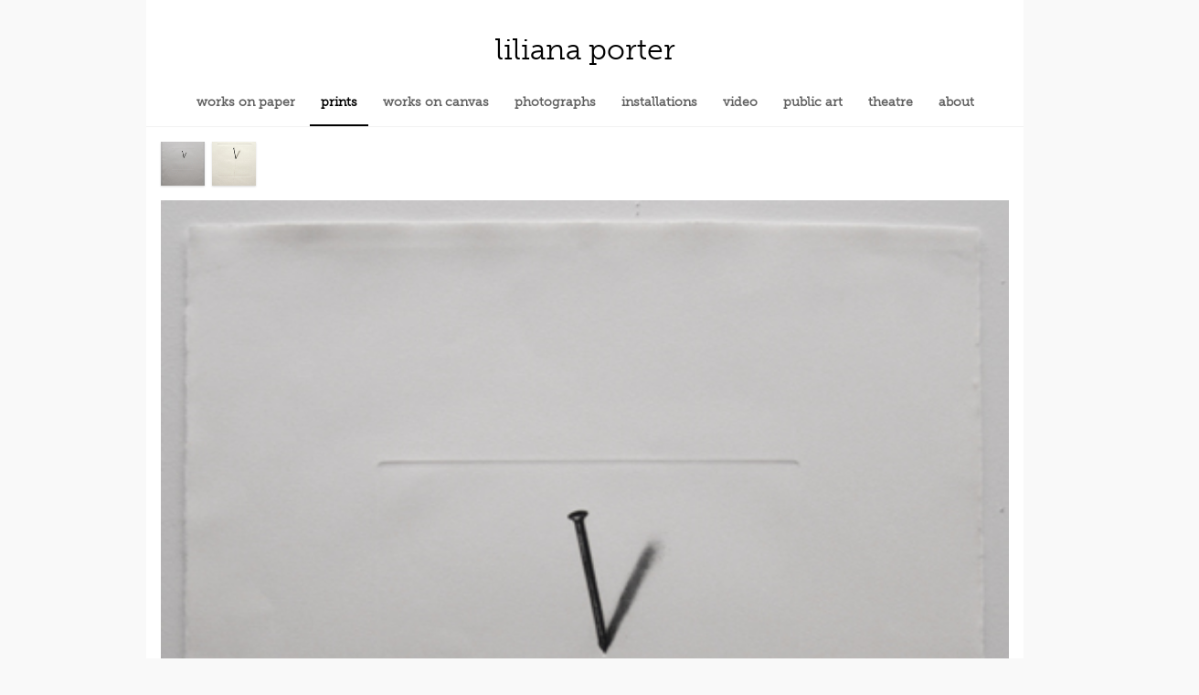

--- FILE ---
content_type: text/html; charset=utf-8
request_url: https://lilianaporter.com/pieces/270/assets/324
body_size: 3855
content:
<!DOCTYPE html>
<html lang="en">
  <head>
    <meta charset="utf-8">
    <meta http-equiv="X-UA-Compatible" content="IE=edge">
    <meta name="viewport" content="width=device-width, initial-scale=1">

    <meta name="copyright" content="Copyright (c) 2014-2026 Liliana Porter">
    <meta name="author" content="Liliana Porter">
    <meta name="keywords" content="liliana porter, Argentina, argentine, artist, installation, video, photography, drawing, painting, Hosfelt Gallery, Dia Art Foundation, Sylvia Meyer, Pravin Sathe, New York City.">
    <meta name="description" content="With enchanting incongruity, Liliana Porter&#39;s work playfully subverts convention, disrupts time, and messes with reality. Using a wide range of media, Porter mixes the absurd with the philosophical, creating extraordinary situations that lure us unwittingly into the realm of her idiosyncratic cast of characters.">

    <title>Liliana Porter - Scratch</title>

    <script src="https://use.typekit.net/fyv8cgu.js"></script>
    <script>try{Typekit.load({ async: true });}catch(e){}</script>

    <link rel="stylesheet" href="/assets/application-c20ab3f60ba93a8fa7c0967a599416c214742f4bd911f0f71845b58b09cc4fc4.css" media="all" data-turbolinks-track="true" />
    <link rel="stylesheet" href="/assets/phone-5ea219913f2e614dd3b1019a11719c61b166fa5352b13b4767828cd82f6f4eb3.css" media="only screen and (min-width: 320px) and (max-width: 480px)" data-turbolinks-track="true" />
    <link rel="stylesheet" href="/assets/tablet-a43cae9f7722995e28b8d58c785e24a2459ff403cde0b50e96d79774908f79a5.css" media="only screen and (min-width: 480px) and (max-width: 1024px)" data-turbolinks-track="true" />
    <link rel="stylesheet" href="/assets/laptop-54474466e86fc06e7402950b17b093e3d8ddc221f6d551c3bb4d3a5222d682fe.css" media="only screen and (min-width: 1024px)" data-turbolinks-track="true" />
    <script src="/assets/application-fd6b02e30ae15bf5901fa6a3e1719a141d80da6c433714bc5c5daf2c56749a0f.js"></script>
    <meta name="csrf-param" content="authenticity_token" />
<meta name="csrf-token" content="BH7ths--2ZEaLdNAMNs807SidduR245x2cIUuGoneD8A02pnzyB_nBNjEDAZSLbRA0zlhvxYb76x0fdM5vPEQg" />
  </head>

  <body>
    <div id="wrapper">
      <div id="header">
        <a href="/">
          <h1 class="artist">liliana porter</h1>
        </a>
      </div>
      <div id="tabs-container">
        <ul class="tabs">
  <a href="/pieces/medium/work_on_paper">
    <li class="nav-item ">works on paper</li>
</a>
  <a href="/pieces/medium/print">
    <li class="nav-item selected">prints</li>
</a>
  <a href="/pieces/medium/work_on_canvas">
    <li class="nav-item ">works on canvas</li>
</a>
  <a href="/pieces/medium/photograph">
    <li class="nav-item ">photographs</li>
</a>
  <a href="/pieces/medium/installation">
    <li class="nav-item ">installations</li>
</a>
  <a href="/pieces/medium/video">
    <li class="nav-item ">video</li>
</a>
  <a href="/pieces/medium/public_art_project">
    <li class="nav-item ">public art</li>
</a>
  <a href="/pieces/medium/theatre">
    <li class="nav-item ">theatre</li>
</a>
  <a href="/artist">
    <li class="nav-item ">about</li>
</a></ul>

      </div>
      <p id="notice"></p>
      <div id="content">
        

  <!-- <h3>More views</h3> -->
  <ul id="asset-nav">
        <a href="/pieces/270/assets/324">
          <li class="nav-item">
              <img class="asset-thumb" src="https://dada-dev-2ndrategeniuses-com.s3.amazonaws.com/assets/images/000/000/324/small/Scratch_74.jpg?1476947392" />
          </li>
</a>        <a href="/pieces/270/assets/325">
          <li class="nav-item">
              <img class="asset-thumb" src="https://dada-dev-2ndrategeniuses-com.s3.amazonaws.com/assets/images/000/000/325/small/Scratch_74-close_up.jpg?1476947394" />
          </li>
</a>  </ul>

<div class="asset">
        <img class="asset-full" src="https://dada-dev-2ndrategeniuses-com.s3.amazonaws.com/assets/images/000/000/324/original/Scratch_74.jpg?1476947392" />
</div>

<div class="caption-container">
	<span class="caption">
	  Scratch (1974)
	  <br>
	  Etching, aquatint and scratch
	  <br>
	  Plate size: 11 &frac12; x 12
	  <br>
	  
	</span>
</div>

<div class="clear"></div>

      </div>
    </div>

    <div class="footer">All rights reserved by Liliana Porter. Site by <a href="https://github.com/southgate">Alex Southgate</a> & <a href="http://pravinsathe.com">Pravin Sathe</a>.</div>
  </body>
</html>


--- FILE ---
content_type: text/css
request_url: https://lilianaporter.com/assets/phone-5ea219913f2e614dd3b1019a11719c61b166fa5352b13b4767828cd82f6f4eb3.css
body_size: -17
content:
html,body{background-color:#fff}a,a:link{font:normal 14px museo-slab, arial;color:black;text-decoration:none}div{box-sizing:border-box}.artist{font:normal 20px/24px museo-slab, arial;color:black;text-align:center}#wrapper{width:100%;min-height:640px;display:block}#header{background-color:white;padding:16px;display:block}.artist a{font:bold 20px/24px museo-slab, arial;display:inline-block}.homepage-navigation{display:block;height:48px;margin-top:16px}.homepage-navigation li{padding:16px 16px}.homepage-navigation a:link,.homepage-navigation a:visited{text-decoration:none;font:normal 14px/16px museo-slab, arial;color:white;font-weight:bold}#tabs-container{width:100%;display:block;background-color:white;overflow-x:scroll;border-bottom:1px solid rgba(0,0,0,0.05)}#sub-tabs-container{width:100%;display:block;background-color:#f2f2f2;border-bottom:1px solid rgba(0,0,0,0.1);overflow-x:scroll}.tabs{width:854px}.sub-tabs{width:450px;background:#f2f2f2}.tabs li.nav-item,.sub-tabs li.nav-item{padding:16px 12px;display:inline-block}.tabs a:link,.tabs a:visited,.sub-tabs a:link,.sub-tabs a:visited{text-decoration:none;font:bold 14px/16px museo-slab, arial;color:rgba(0,0,0,0.62)}.selected{border-bottom:2px solid black;color:black}#content{padding-bottom:24px;box-sizing:border-box}.grid{padding-top:8px}.grid:after{content:"";display:table;clear:both}.grid-thumbnail{float:left;width:16%;background:white;margin:8px 0 0 12px}.grid-thumbnail img{width:100%}.grid-thumbnail a:link{margin:0;padding:0}.asset{padding-bottom:16px;padding-top:16px}.asset img{width:100%}.caption-container{width:100%;padding:0 0 16px 16px}.caption{font:normal 14px/20px museo-slab, arial;color:rgba(0,0,0,0.62)}.clear{clear:both}#asset-nav{width:100%;padding:8px 0 0 0}#asset-nav .nav-item{display:inline-block;width:32px;height:32px;margin-right:8px;box-shadow:0 1px 2px rgba(0,0,0,0.16)}#asset-nav .nav-item.video .octicon{display:block;width:70%;height:100%;margin:auto}#asset-nav .nav-item img{width:32px}.publications li{font:normal 14px/20px arial;color:black;padding:8px 0;border-bottom:1px solid rgba(0,0,0,0.05);padding-right:16px}.footer{margin:0;padding:32px 16px 32px 16px;font:normal 14px/20px museo-slab, arial;color:rgba(0,0,0,0.62);background-color:#f8f8f8;position:relative;bottom:0}.footer a:link,.footer a:visited{color:rgba(0,0,0,0.62);text-decoration:underline}


--- FILE ---
content_type: text/css
request_url: https://lilianaporter.com/assets/laptop-54474466e86fc06e7402950b17b093e3d8ddc221f6d551c3bb4d3a5222d682fe.css
body_size: 20
content:
html,body{background-color:#f9f9f9}a,a:link{font:normal 14px museo-slab, museo-slab, arial;color:black;text-decoration:none}.artist{font:normal 32px/36px museo-slab, museo-slab, arial;color:black;text-align:center;padding-top:20px}.artist a{display:inline-block}#wrapper{width:100%;max-width:960px;min-height:640px;display:block;margin:0 auto}#header{background-color:white;padding:16px;display:block}.homepage-navigation{display:block;height:48px;margin-top:16px}.homepage-navigation li{padding:16px 16px}.homepage-navigation a:link,.homepage-navigation a:visited{text-decoration:none;font:normal 14px/16px museo-slab, arial;color:white;font-weight:bold}#tabs-container{width:100%;display:block;background-color:white;border-bottom:1px solid rgba(0,0,0,0.05);text-align:center}#sub-tabs-container{width:100%;display:block;background-color:#f2f2f2;border-bottom:1px solid rgba(0,0,0,0.1);overflow-x:scroll;text-align:center}.tabs{width:100%}.sub-tabs{width:100%;background:#f2f2f2f}.tabs li.nav-item,.sub-tabs li.nav-item{padding:16px 12px;display:inline-block}.tabs a:link,.tabs a:visited,.sub-tabs a:link,.sub-tabs a:visited{text-decoration:none;font:bold 14px/16px museo-slab, arial;color:rgba(0,0,0,0.62)}.selected{border-bottom:2px solid black;color:black}#content{max-width:960px;background:white;padding-bottom:24px;min-height:510px}.grid{padding-left:20px}.grid-thumbnail{float:left;width:97px;height:97px;overflow:hidden;background:white;box-shadow:0 1px 2px rgba(0,0,0,0.16);margin:20px 20px 0 0}.grid-thumbnail img{width:100%}.grid-thumbnail a:link{margin:0;padding:0}.asset{padding:16px}.asset img{width:100%}.caption-container{width:100%;padding:0 16px 16px 16px}.caption{font:normal 14px/20px museo-slab, arial;color:rgba(0,0,0,0.62)}.clear{clear:both}#asset-nav{width:100%;height:32px;padding:16px 16px}#asset-nav .nav-item{float:left;width:48px;height:48px;margin-right:8px;box-shadow:0 1px 2px rgba(0,0,0,0.16);background-color:white;margin-bottom:8px}#asset-nav .nav-item img{width:100%;padding-bottom:100%}#asset-nav .nav-item.video .octicon{display:block;width:70%;height:100%;margin:auto}.publications li{font:normal 14px/20px museo-slab, arial;color:black;padding:14px 0;border-bottom:1px solid rgba(0,0,0,0.05)}div.long-form-text h1{font-size:26px}.footer{margin:0;padding:32px 16px 32px 16px;font:normal 14px/20px museo-slab, arial;color:rgba(0,0,0,0.54);position:relative;bottom:0;width:100%;text-align:center}.footer a:link,.footer a:visited{color:#ccc;text-decoration:underline}


--- FILE ---
content_type: text/javascript
request_url: https://lilianaporter.com/assets/application-fd6b02e30ae15bf5901fa6a3e1719a141d80da6c433714bc5c5daf2c56749a0f.js
body_size: 111336
content:
!function(t,e){"object"==typeof module&&"object"==typeof module.exports?module.exports=t.document?e(t,!0):function(t){if(!t.document)throw new Error("jQuery requires a window with a document");return e(t)}:e(t)}("undefined"!=typeof window?window:this,function(t,e){function n(t){var e=!!t&&"length"in t&&t.length,n=pt.type(t);return"function"!==n&&!pt.isWindow(t)&&("array"===n||0===e||"number"==typeof e&&e>0&&e-1 in t)}function i(t,e,n){if(pt.isFunction(e))return pt.grep(t,function(t,i){return!!e.call(t,i,t)!==n});if(e.nodeType)return pt.grep(t,function(t){return t===e!==n});if("string"==typeof e){if(Ct.test(e))return pt.filter(e,t,n);e=pt.filter(e,t)}return pt.grep(t,function(t){return pt.inArray(t,e)>-1!==n})}function r(t,e){do{t=t[e]}while(t&&1!==t.nodeType);return t}function o(t){var e={};return pt.each(t.match(Dt)||[],function(t,n){e[n]=!0}),e}function s(){it.addEventListener?(it.removeEventListener("DOMContentLoaded",a),t.removeEventListener("load",a)):(it.detachEvent("onreadystatechange",a),t.detachEvent("onload",a))}function a(){(it.addEventListener||"load"===t.event.type||"complete"===it.readyState)&&(s(),pt.ready())}function u(t,e,n){if(void 0===n&&1===t.nodeType){var i="data-"+e.replace(Pt,"-$1").toLowerCase();if("string"==typeof(n=t.getAttribute(i))){try{n="true"===n||"false"!==n&&("null"===n?null:+n+""===n?+n:Ot.test(n)?pt.parseJSON(n):n)}catch(t){}pt.data(t,e,n)}else n=void 0}return n}function l(t){var e;for(e in t)if(("data"!==e||!pt.isEmptyObject(t[e]))&&"toJSON"!==e)return!1;return!0}function c(t,e,n,i){if(Nt(t)){var r,o,s=pt.expando,a=t.nodeType,u=a?pt.cache:t,l=a?t[s]:t[s]&&s;if(l&&u[l]&&(i||u[l].data)||void 0!==n||"string"!=typeof e)return l||(l=a?t[s]=nt.pop()||pt.guid++:s),u[l]||(u[l]=a?{}:{toJSON:pt.noop}),"object"!=typeof e&&"function"!=typeof e||(i?u[l]=pt.extend(u[l],e):u[l].data=pt.extend(u[l].data,e)),o=u[l],i||(o.data||(o.data={}),o=o.data),void 0!==n&&(o[pt.camelCase(e)]=n),"string"==typeof e?null==(r=o[e])&&(r=o[pt.camelCase(e)]):r=o,r}}function h(t,e,n){if(Nt(t)){var i,r,o=t.nodeType,s=o?pt.cache:t,a=o?t[pt.expando]:pt.expando;if(s[a]){if(e&&(i=n?s[a]:s[a].data)){r=(e=pt.isArray(e)?e.concat(pt.map(e,pt.camelCase)):e in i||(e=pt.camelCase(e))in i?[e]:e.split(" ")).length;for(;r--;)delete i[e[r]];if(n?!l(i):!pt.isEmptyObject(i))return}(n||(delete s[a].data,l(s[a])))&&(o?pt.cleanData([t],!0):ht.deleteExpando||s!=s.window?delete s[a]:s[a]=void 0)}}}function d(t,e,n,i){var r,o=1,s=20,a=i?function(){return i.cur()}:function(){return pt.css(t,e,"")},u=a(),l=n&&n[3]||(pt.cssNumber[e]?"":"px"),c=(pt.cssNumber[e]||"px"!==l&&+u)&&jt.exec(pt.css(t,e));if(c&&c[3]!==l){l=l||c[3],n=n||[],c=+u||1;do{c/=o=o||".5",pt.style(t,e,c+l)}while(o!==(o=a()/u)&&1!==o&&--s)}return n&&(c=+c||+u||0,r=n[1]?c+(n[1]+1)*n[2]:+n[2],i&&(i.unit=l,i.start=c,i.end=r)),r}function p(t){var e=Kt.split("|"),n=t.createDocumentFragment();if(n.createElement)for(;e.length;)n.createElement(e.pop());return n}function f(t,e){var n,i,r=0,o=void 0!==t.getElementsByTagName?t.getElementsByTagName(e||"*"):void 0!==t.querySelectorAll?t.querySelectorAll(e||"*"):void 0;if(!o)for(o=[],n=t.childNodes||t;null!=(i=n[r]);r++)!e||pt.nodeName(i,e)?o.push(i):pt.merge(o,f(i,e));return void 0===e||e&&pt.nodeName(t,e)?pt.merge([t],o):o}function g(t,e){for(var n,i=0;null!=(n=t[i]);i++)pt._data(n,"globalEval",!e||pt._data(e[i],"globalEval"))}function m(t){Vt.test(t.type)&&(t.defaultChecked=t.checked)}function y(t,e,n,i,r){for(var o,s,a,u,l,c,h,d=t.length,y=p(e),v=[],b=0;b<d;b++)if((s=t[b])||0===s)if("object"===pt.type(s))pt.merge(v,s.nodeType?[s]:s);else if(Xt.test(s)){for(u=u||y.appendChild(e.createElement("div")),l=($t.exec(s)||["",""])[1].toLowerCase(),h=Jt[l]||Jt._default,u.innerHTML=h[1]+pt.htmlPrefilter(s)+h[2],o=h[0];o--;)u=u.lastChild;if(!ht.leadingWhitespace&&Ut.test(s)&&v.push(e.createTextNode(Ut.exec(s)[0])),!ht.tbody)for(o=(s="table"!==l||Gt.test(s)?"<table>"!==h[1]||Gt.test(s)?0:u:u.firstChild)&&s.childNodes.length;o--;)pt.nodeName(c=s.childNodes[o],"tbody")&&!c.childNodes.length&&s.removeChild(c);for(pt.merge(v,u.childNodes),u.textContent="";u.firstChild;)u.removeChild(u.firstChild);u=y.lastChild}else v.push(e.createTextNode(s));for(u&&y.removeChild(u),ht.appendChecked||pt.grep(f(v,"input"),m),b=0;s=v[b++];)if(i&&pt.inArray(s,i)>-1)r&&r.push(s);else if(a=pt.contains(s.ownerDocument,s),u=f(y.appendChild(s),"script"),a&&g(u),n)for(o=0;s=u[o++];)zt.test(s.type||"")&&n.push(s);return u=null,y}function v(){return!0}function b(){return!1}function w(){try{return it.activeElement}catch(t){}}function A(t,e,n,i,r,o){var s,a;if("object"==typeof e){for(a in"string"!=typeof n&&(i=i||n,n=void 0),e)A(t,a,n,i,e[a],o);return t}if(null==i&&null==r?(r=n,i=n=void 0):null==r&&("string"==typeof n?(r=i,i=void 0):(r=i,i=n,n=void 0)),!1===r)r=b;else if(!r)return t;return 1===o&&(s=r,r=function(t){return pt().off(t),s.apply(this,arguments)},r.guid=s.guid||(s.guid=pt.guid++)),t.each(function(){pt.event.add(this,e,r,i,n)})}function x(t,e){return pt.nodeName(t,"table")&&pt.nodeName(11!==e.nodeType?e:e.firstChild,"tr")?t.getElementsByTagName("tbody")[0]||t.appendChild(t.ownerDocument.createElement("tbody")):t}function C(t){return t.type=(null!==pt.find.attr(t,"type"))+"/"+t.type,t}function _(t){var e=ae.exec(t.type);return e?t.type=e[1]:t.removeAttribute("type"),t}function E(t,e){if(1===e.nodeType&&pt.hasData(t)){var n,i,r,o=pt._data(t),s=pt._data(e,o),a=o.events;if(a)for(n in delete s.handle,s.events={},a)for(i=0,r=a[n].length;i<r;i++)pt.event.add(e,n,a[n][i]);s.data&&(s.data=pt.extend({},s.data))}}function S(t,e){var n,i,r;if(1===e.nodeType){if(n=e.nodeName.toLowerCase(),!ht.noCloneEvent&&e[pt.expando]){for(i in(r=pt._data(e)).events)pt.removeEvent(e,i,r.handle);e.removeAttribute(pt.expando)}"script"===n&&e.text!==t.text?(C(e).text=t.text,_(e)):"object"===n?(e.parentNode&&(e.outerHTML=t.outerHTML),ht.html5Clone&&t.innerHTML&&!pt.trim(e.innerHTML)&&(e.innerHTML=t.innerHTML)):"input"===n&&Vt.test(t.type)?(e.defaultChecked=e.checked=t.checked,e.value!==t.value&&(e.value=t.value)):"option"===n?e.defaultSelected=e.selected=t.defaultSelected:"input"!==n&&"textarea"!==n||(e.defaultValue=t.defaultValue)}}function T(t,e,n,i){e=ot.apply([],e);var r,o,s,a,u,l,c=0,h=t.length,d=h-1,p=e[0],g=pt.isFunction(p);if(g||h>1&&"string"==typeof p&&!ht.checkClone&&se.test(p))return t.each(function(r){var o=t.eq(r);g&&(e[0]=p.call(this,r,o.html())),T(o,e,n,i)});if(h&&(r=(l=y(e,t[0].ownerDocument,!1,t,i)).firstChild,1===l.childNodes.length&&(l=r),r||i)){for(s=(a=pt.map(f(l,"script"),C)).length;c<h;c++)o=l,c!==d&&(o=pt.clone(o,!0,!0),s&&pt.merge(a,f(o,"script"))),n.call(t[c],o,c);if(s)for(u=a[a.length-1].ownerDocument,pt.map(a,_),c=0;c<s;c++)o=a[c],zt.test(o.type||"")&&!pt._data(o,"globalEval")&&pt.contains(u,o)&&(o.src?pt._evalUrl&&pt._evalUrl(o.src):pt.globalEval((o.text||o.textContent||o.innerHTML||"").replace(ue,"")));l=r=null}return t}function k(t,e,n){for(var i,r=e?pt.filter(e,t):t,o=0;null!=(i=r[o]);o++)n||1!==i.nodeType||pt.cleanData(f(i)),i.parentNode&&(n&&pt.contains(i.ownerDocument,i)&&g(f(i,"script")),i.parentNode.removeChild(i));return t}function L(t,e){var n=pt(e.createElement(t)).appendTo(e.body),i=pt.css(n[0],"display");return n.detach(),i}function D(t){var e=it,n=he[t];return n||("none"!==(n=L(t,e))&&n||((e=((ce=(ce||pt("<iframe frameborder='0' width='0' height='0'/>")).appendTo(e.documentElement))[0].contentWindow||ce[0].contentDocument).document).write(),e.close(),n=L(t,e),ce.detach()),he[t]=n),n}function R(t,e){return{get:function(){if(!t())return(this.get=e).apply(this,arguments);delete this.get}}}function N(t){if(t in Se)return t;for(var e=t.charAt(0).toUpperCase()+t.slice(1),n=Ee.length;n--;)if((t=Ee[n]+e)in Se)return t}function O(t,e){for(var n,i,r,o=[],s=0,a=t.length;s<a;s++)(i=t[s]).style&&(o[s]=pt._data(i,"olddisplay"),n=i.style.display,e?(o[s]||"none"!==n||(i.style.display=""),""===i.style.display&&Ht(i)&&(o[s]=pt._data(i,"olddisplay",D(i.nodeName)))):(r=Ht(i),(n&&"none"!==n||!r)&&pt._data(i,"olddisplay",r?n:pt.css(i,"display"))));for(s=0;s<a;s++)(i=t[s]).style&&(e&&"none"!==i.style.display&&""!==i.style.display||(i.style.display=e?o[s]||"":"none"));return t}function P(t,e,n){var i=xe.exec(e);return i?Math.max(0,i[1]-(n||0))+(i[2]||"px"):e}function I(t,e,n,i,r){for(var o=n===(i?"border":"content")?4:"width"===e?1:0,s=0;o<4;o+=2)"margin"===n&&(s+=pt.css(t,n+qt[o],!0,r)),i?("content"===n&&(s-=pt.css(t,"padding"+qt[o],!0,r)),"margin"!==n&&(s-=pt.css(t,"border"+qt[o]+"Width",!0,r))):(s+=pt.css(t,"padding"+qt[o],!0,r),"padding"!==n&&(s+=pt.css(t,"border"+qt[o]+"Width",!0,r)));return s}function F(t,e,n){var i=!0,r="width"===e?t.offsetWidth:t.offsetHeight,o=me(t),s=ht.boxSizing&&"border-box"===pt.css(t,"boxSizing",!1,o);if(r<=0||null==r){if(((r=ye(t,e,o))<0||null==r)&&(r=t.style[e]),pe.test(r))return r;i=s&&(ht.boxSizingReliable()||r===t.style[e]),r=parseFloat(r)||0}return r+I(t,e,n||(s?"border":"content"),i,o)+"px"}function M(t,e,n,i,r){return new M.prototype.init(t,e,n,i,r)}function B(){return t.setTimeout(function(){Te=void 0}),Te=pt.now()}function j(t,e){var n,i={height:t},r=0;for(e=e?1:0;r<4;r+=2-e)i["margin"+(n=qt[r])]=i["padding"+n]=t;return e&&(i.opacity=i.width=t),i}function q(t,e,n){for(var i,r=(V.tweeners[e]||[]).concat(V.tweeners["*"]),o=0,s=r.length;o<s;o++)if(i=r[o].call(n,e,t))return i}function H(t,e,n){var i,r,o,s,a,u,l,c=this,h={},d=t.style,p=t.nodeType&&Ht(t),f=pt._data(t,"fxshow");for(i in n.queue||(null==(a=pt._queueHooks(t,"fx")).unqueued&&(a.unqueued=0,u=a.empty.fire,a.empty.fire=function(){a.unqueued||u()}),a.unqueued++,c.always(function(){c.always(function(){a.unqueued--,pt.queue(t,"fx").length||a.empty.fire()})})),1===t.nodeType&&("height"in e||"width"in e)&&(n.overflow=[d.overflow,d.overflowX,d.overflowY],"inline"===("none"===(l=pt.css(t,"display"))?pt._data(t,"olddisplay")||D(t.nodeName):l)&&"none"===pt.css(t,"float")&&(ht.inlineBlockNeedsLayout&&"inline"!==D(t.nodeName)?d.zoom=1:d.display="inline-block")),n.overflow&&(d.overflow="hidden",ht.shrinkWrapBlocks()||c.always(function(){d.overflow=n.overflow[0],d.overflowX=n.overflow[1],d.overflowY=n.overflow[2]})),e)if(r=e[i],Le.exec(r)){if(delete e[i],o=o||"toggle"===r,r===(p?"hide":"show")){if("show"!==r||!f||void 0===f[i])continue;p=!0}h[i]=f&&f[i]||pt.style(t,i)}else l=void 0;if(pt.isEmptyObject(h))"inline"===("none"===l?D(t.nodeName):l)&&(d.display=l);else for(i in f?"hidden"in f&&(p=f.hidden):f=pt._data(t,"fxshow",{}),o&&(f.hidden=!p),p?pt(t).show():c.done(function(){pt(t).hide()}),c.done(function(){var e;for(e in pt._removeData(t,"fxshow"),h)pt.style(t,e,h[e])}),h)s=q(p?f[i]:0,i,c),i in f||(f[i]=s.start,p&&(s.end=s.start,s.start="width"===i||"height"===i?1:0))}function W(t,e){var n,i,r,o,s;for(n in t)if(r=e[i=pt.camelCase(n)],o=t[n],pt.isArray(o)&&(r=o[1],o=t[n]=o[0]),n!==i&&(t[i]=o,delete t[n]),(s=pt.cssHooks[i])&&"expand"in s)for(n in o=s.expand(o),delete t[i],o)n in t||(t[n]=o[n],e[n]=r);else e[i]=r}function V(t,e,n){var i,r,o=0,s=V.prefilters.length,a=pt.Deferred().always(function(){delete u.elem}),u=function(){if(r)return!1;for(var e=Te||B(),n=Math.max(0,l.startTime+l.duration-e),i=1-(n/l.duration||0),o=0,s=l.tweens.length;o<s;o++)l.tweens[o].run(i);return a.notifyWith(t,[l,i,n]),i<1&&s?n:(a.resolveWith(t,[l]),!1)},l=a.promise({elem:t,props:pt.extend({},e),opts:pt.extend(!0,{specialEasing:{},easing:pt.easing._default},n),originalProperties:e,originalOptions:n,startTime:Te||B(),duration:n.duration,tweens:[],createTween:function(e,n){var i=pt.Tween(t,l.opts,e,n,l.opts.specialEasing[e]||l.opts.easing);return l.tweens.push(i),i},stop:function(e){var n=0,i=e?l.tweens.length:0;if(r)return this;for(r=!0;n<i;n++)l.tweens[n].run(1);return e?(a.notifyWith(t,[l,1,0]),a.resolveWith(t,[l,e])):a.rejectWith(t,[l,e]),this}}),c=l.props;for(W(c,l.opts.specialEasing);o<s;o++)if(i=V.prefilters[o].call(l,t,c,l.opts))return pt.isFunction(i.stop)&&(pt._queueHooks(l.elem,l.opts.queue).stop=pt.proxy(i.stop,i)),i;return pt.map(c,q,l),pt.isFunction(l.opts.start)&&l.opts.start.call(t,l),pt.fx.timer(pt.extend(u,{elem:t,anim:l,queue:l.opts.queue})),l.progress(l.opts.progress).done(l.opts.done,l.opts.complete).fail(l.opts.fail).always(l.opts.always)}function $(t){return pt.attr(t,"class")||""}function z(t){return function(e,n){"string"!=typeof e&&(n=e,e="*");var i,r=0,o=e.toLowerCase().match(Dt)||[];if(pt.isFunction(n))for(;i=o[r++];)"+"===i.charAt(0)?(i=i.slice(1)||"*",(t[i]=t[i]||[]).unshift(n)):(t[i]=t[i]||[]).push(n)}}function U(t,e,n,i){function r(a){var u;return o[a]=!0,pt.each(t[a]||[],function(t,a){var l=a(e,n,i);return"string"!=typeof l||s||o[l]?s?!(u=l):void 0:(e.dataTypes.unshift(l),r(l),!1)}),u}var o={},s=t===tn;return r(e.dataTypes[0])||!o["*"]&&r("*")}function K(t,e){var n,i,r=pt.ajaxSettings.flatOptions||{};for(i in e)void 0!==e[i]&&((r[i]?t:n||(n={}))[i]=e[i]);return n&&pt.extend(!0,t,n),t}function J(t,e,n){for(var i,r,o,s,a=t.contents,u=t.dataTypes;"*"===u[0];)u.shift(),void 0===r&&(r=t.mimeType||e.getResponseHeader("Content-Type"));if(r)for(s in a)if(a[s]&&a[s].test(r)){u.unshift(s);break}if(u[0]in n)o=u[0];else{for(s in n){if(!u[0]||t.converters[s+" "+u[0]]){o=s;break}i||(i=s)}o=o||i}if(o)return o!==u[0]&&u.unshift(o),n[o]}function X(t,e,n,i){var r,o,s,a,u,l={},c=t.dataTypes.slice();if(c[1])for(s in t.converters)l[s.toLowerCase()]=t.converters[s];for(o=c.shift();o;)if(t.responseFields[o]&&(n[t.responseFields[o]]=e),!u&&i&&t.dataFilter&&(e=t.dataFilter(e,t.dataType)),u=o,o=c.shift())if("*"===o)o=u;else if("*"!==u&&u!==o){if(!(s=l[u+" "+o]||l["* "+o]))for(r in l)if((a=r.split(" "))[1]===o&&(s=l[u+" "+a[0]]||l["* "+a[0]])){!0===s?s=l[r]:!0!==l[r]&&(o=a[0],c.unshift(a[1]));break}if(!0!==s)if(s&&t.throws)e=s(e);else try{e=s(e)}catch(t){return{state:"parsererror",error:s?t:"No conversion from "+u+" to "+o}}}return{state:"success",data:e}}function G(t){return t.style&&t.style.display||pt.css(t,"display")}function Y(t){if(!pt.contains(t.ownerDocument||it,t))return!0;for(;t&&1===t.nodeType;){if("none"===G(t)||"hidden"===t.type)return!0;t=t.parentNode}return!1}function Q(t,e,n,i){var r;if(pt.isArray(e))pt.each(e,function(e,r){n||sn.test(t)?i(t,r):Q(t+"["+("object"==typeof r&&null!=r?e:"")+"]",r,n,i)});else if(n||"object"!==pt.type(e))i(t,e);else for(r in e)Q(t+"["+r+"]",e[r],n,i)}function Z(){try{return new t.XMLHttpRequest}catch(t){}}function tt(){try{return new t.ActiveXObject("Microsoft.XMLHTTP")}catch(t){}}function et(t){return pt.isWindow(t)?t:9===t.nodeType&&(t.defaultView||t.parentWindow)}var nt=[],it=t.document,rt=nt.slice,ot=nt.concat,st=nt.push,at=nt.indexOf,ut={},lt=ut.toString,ct=ut.hasOwnProperty,ht={},dt="1.12.4",pt=function(t,e){return new pt.fn.init(t,e)},ft=/^[\s\uFEFF\xA0]+|[\s\uFEFF\xA0]+$/g,gt=/^-ms-/,mt=/-([\da-z])/gi,yt=function(t,e){return e.toUpperCase()};pt.fn=pt.prototype={jquery:dt,constructor:pt,selector:"",length:0,toArray:function(){return rt.call(this)},get:function(t){return null!=t?t<0?this[t+this.length]:this[t]:rt.call(this)},pushStack:function(t){var e=pt.merge(this.constructor(),t);return e.prevObject=this,e.context=this.context,e},each:function(t){return pt.each(this,t)},map:function(t){return this.pushStack(pt.map(this,function(e,n){return t.call(e,n,e)}))},slice:function(){return this.pushStack(rt.apply(this,arguments))},first:function(){return this.eq(0)},last:function(){return this.eq(-1)},eq:function(t){var e=this.length,n=+t+(t<0?e:0);return this.pushStack(n>=0&&n<e?[this[n]]:[])},end:function(){return this.prevObject||this.constructor()},push:st,sort:nt.sort,splice:nt.splice},pt.extend=pt.fn.extend=function(){var t,e,n,i,r,o,s=arguments[0]||{},a=1,u=arguments.length,l=!1;for("boolean"==typeof s&&(l=s,s=arguments[a]||{},a++),"object"==typeof s||pt.isFunction(s)||(s={}),a===u&&(s=this,a--);a<u;a++)if(null!=(r=arguments[a]))for(i in r)t=s[i],s!==(n=r[i])&&(l&&n&&(pt.isPlainObject(n)||(e=pt.isArray(n)))?(e?(e=!1,o=t&&pt.isArray(t)?t:[]):o=t&&pt.isPlainObject(t)?t:{},s[i]=pt.extend(l,o,n)):void 0!==n&&(s[i]=n));return s},pt.extend({expando:"jQuery"+(dt+Math.random()).replace(/\D/g,""),isReady:!0,error:function(t){throw new Error(t)},noop:function(){},isFunction:function(t){return"function"===pt.type(t)},isArray:Array.isArray||function(t){return"array"===pt.type(t)},isWindow:function(t){return null!=t&&t==t.window},isNumeric:function(t){var e=t&&t.toString();return!pt.isArray(t)&&e-parseFloat(e)+1>=0},isEmptyObject:function(t){var e;for(e in t)return!1;return!0},isPlainObject:function(t){var e;if(!t||"object"!==pt.type(t)||t.nodeType||pt.isWindow(t))return!1;try{if(t.constructor&&!ct.call(t,"constructor")&&!ct.call(t.constructor.prototype,"isPrototypeOf"))return!1}catch(t){return!1}if(!ht.ownFirst)for(e in t)return ct.call(t,e);for(e in t);return void 0===e||ct.call(t,e)},type:function(t){return null==t?t+"":"object"==typeof t||"function"==typeof t?ut[lt.call(t)]||"object":typeof t},globalEval:function(e){e&&pt.trim(e)&&(t.execScript||function(e){t.eval.call(t,e)})(e)},camelCase:function(t){return t.replace(gt,"ms-").replace(mt,yt)},nodeName:function(t,e){return t.nodeName&&t.nodeName.toLowerCase()===e.toLowerCase()},each:function(t,e){var i,r=0;if(n(t))for(i=t.length;r<i&&!1!==e.call(t[r],r,t[r]);r++);else for(r in t)if(!1===e.call(t[r],r,t[r]))break;return t},trim:function(t){return null==t?"":(t+"").replace(ft,"")},makeArray:function(t,e){var i=e||[];return null!=t&&(n(Object(t))?pt.merge(i,"string"==typeof t?[t]:t):st.call(i,t)),i},inArray:function(t,e,n){var i;if(e){if(at)return at.call(e,t,n);for(i=e.length,n=n?n<0?Math.max(0,i+n):n:0;n<i;n++)if(n in e&&e[n]===t)return n}return-1},merge:function(t,e){for(var n=+e.length,i=0,r=t.length;i<n;)t[r++]=e[i++];if(n!=n)for(;void 0!==e[i];)t[r++]=e[i++];return t.length=r,t},grep:function(t,e,n){for(var i=[],r=0,o=t.length,s=!n;r<o;r++)!e(t[r],r)!==s&&i.push(t[r]);return i},map:function(t,e,i){var r,o,s=0,a=[];if(n(t))for(r=t.length;s<r;s++)null!=(o=e(t[s],s,i))&&a.push(o);else for(s in t)null!=(o=e(t[s],s,i))&&a.push(o);return ot.apply([],a)},guid:1,proxy:function(t,e){var n,i,r;if("string"==typeof e&&(r=t[e],e=t,t=r),pt.isFunction(t))return n=rt.call(arguments,2),i=function(){return t.apply(e||this,n.concat(rt.call(arguments)))},i.guid=t.guid=t.guid||pt.guid++,i},now:function(){return+new Date},support:ht}),"function"==typeof Symbol&&(pt.fn[Symbol.iterator]=nt[Symbol.iterator]),pt.each("Boolean Number String Function Array Date RegExp Object Error Symbol".split(" "),function(t,e){ut["[object "+e+"]"]=e.toLowerCase()});var vt=function(t){function e(t,e,n,i){var r,o,s,a,u,l,h,p,f=e&&e.ownerDocument,g=e?e.nodeType:9;if(n=n||[],"string"!=typeof t||!t||1!==g&&9!==g&&11!==g)return n;if(!i&&((e?e.ownerDocument||e:q)!==N&&R(e),e=e||N,P)){if(11!==g&&(l=yt.exec(t)))if(r=l[1]){if(9===g){if(!(s=e.getElementById(r)))return n;if(s.id===r)return n.push(s),n}else if(f&&(s=f.getElementById(r))&&B(e,s)&&s.id===r)return n.push(s),n}else{if(l[2])return Q.apply(n,e.getElementsByTagName(t)),n;if((r=l[3])&&A.getElementsByClassName&&e.getElementsByClassName)return Q.apply(n,e.getElementsByClassName(r)),n}if(A.qsa&&!z[t+" "]&&(!I||!I.test(t))){if(1!==g)f=e,p=t;else if("object"!==e.nodeName.toLowerCase()){for((a=e.getAttribute("id"))?a=a.replace(bt,"\\$&"):e.setAttribute("id",a=j),o=(h=E(t)).length,u=dt.test(a)?"#"+a:"[id='"+a+"']";o--;)h[o]=u+" "+d(h[o]);p=h.join(","),f=vt.test(t)&&c(e.parentNode)||e}if(p)try{return Q.apply(n,f.querySelectorAll(p)),n}catch(t){}finally{a===j&&e.removeAttribute("id")}}}return T(t.replace(at,"$1"),e,n,i)}function n(){function t(n,i){return e.push(n+" ")>x.cacheLength&&delete t[e.shift()],t[n+" "]=i}var e=[];return t}function i(t){return t[j]=!0,t}function r(t){var e=N.createElement("div");try{return!!t(e)}catch(t){return!1}finally{e.parentNode&&e.parentNode.removeChild(e),e=null}}function o(t,e){for(var n=t.split("|"),i=n.length;i--;)x.attrHandle[n[i]]=e}function s(t,e){var n=e&&t,i=n&&1===t.nodeType&&1===e.nodeType&&(~e.sourceIndex||K)-(~t.sourceIndex||K);if(i)return i;if(n)for(;n=n.nextSibling;)if(n===e)return-1;return t?1:-1}function a(t){return function(e){return"input"===e.nodeName.toLowerCase()&&e.type===t}}function u(t){return function(e){var n=e.nodeName.toLowerCase();return("input"===n||"button"===n)&&e.type===t}}function l(t){return i(function(e){return e=+e,i(function(n,i){for(var r,o=t([],n.length,e),s=o.length;s--;)n[r=o[s]]&&(n[r]=!(i[r]=n[r]))})})}function c(t){return t&&void 0!==t.getElementsByTagName&&t}function h(){}function d(t){for(var e=0,n=t.length,i="";e<n;e++)i+=t[e].value;return i}function p(t,e,n){var i=e.dir,r=n&&"parentNode"===i,o=W++;return e.first?function(e,n,o){for(;e=e[i];)if(1===e.nodeType||r)return t(e,n,o)}:function(e,n,s){var a,u,l,c=[H,o];if(s){for(;e=e[i];)if((1===e.nodeType||r)&&t(e,n,s))return!0}else for(;e=e[i];)if(1===e.nodeType||r){if((a=(u=(l=e[j]||(e[j]={}))[e.uniqueID]||(l[e.uniqueID]={}))[i])&&a[0]===H&&a[1]===o)return c[2]=a[2];if(u[i]=c,c[2]=t(e,n,s))return!0}}}function f(t){return t.length>1?function(e,n,i){for(var r=t.length;r--;)if(!t[r](e,n,i))return!1;return!0}:t[0]}function g(t,n,i){for(var r=0,o=n.length;r<o;r++)e(t,n[r],i);return i}function m(t,e,n,i,r){for(var o,s=[],a=0,u=t.length,l=null!=e;a<u;a++)(o=t[a])&&(n&&!n(o,i,r)||(s.push(o),l&&e.push(a)));return s}function y(t,e,n,r,o,s){return r&&!r[j]&&(r=y(r)),o&&!o[j]&&(o=y(o,s)),i(function(i,s,a,u){var l,c,h,d=[],p=[],f=s.length,y=i||g(e||"*",a.nodeType?[a]:a,[]),v=!t||!i&&e?y:m(y,d,t,a,u),b=n?o||(i?t:f||r)?[]:s:v;if(n&&n(v,b,a,u),r)for(l=m(b,p),r(l,[],a,u),c=l.length;c--;)(h=l[c])&&(b[p[c]]=!(v[p[c]]=h));if(i){if(o||t){if(o){for(l=[],c=b.length;c--;)(h=b[c])&&l.push(v[c]=h);o(null,b=[],l,u)}for(c=b.length;c--;)(h=b[c])&&(l=o?tt(i,h):d[c])>-1&&(i[l]=!(s[l]=h))}}else b=m(b===s?b.splice(f,b.length):b),o?o(null,s,b,u):Q.apply(s,b)})}function v(t){for(var e,n,i,r=t.length,o=x.relative[t[0].type],s=o||x.relative[" "],a=o?1:0,u=p(function(t){return t===e},s,!0),l=p(function(t){return tt(e,t)>-1},s,!0),c=[function(t,n,i){var r=!o&&(i||n!==k)||((e=n).nodeType?u(t,n,i):l(t,n,i));return e=null,r}];a<r;a++)if(n=x.relative[t[a].type])c=[p(f(c),n)];else{if((n=x.filter[t[a].type].apply(null,t[a].matches))[j]){for(i=++a;i<r&&!x.relative[t[i].type];i++);return y(a>1&&f(c),a>1&&d(t.slice(0,a-1).concat({value:" "===t[a-2].type?"*":""})).replace(at,"$1"),n,a<i&&v(t.slice(a,i)),i<r&&v(t=t.slice(i)),i<r&&d(t))}c.push(n)}return f(c)}function b(t,n){var r=n.length>0,o=t.length>0,s=function(i,s,a,u,l){var c,h,d,p=0,f="0",g=i&&[],y=[],v=k,b=i||o&&x.find.TAG("*",l),w=H+=null==v?1:Math.random()||.1,A=b.length;for(l&&(k=s===N||s||l);f!==A&&null!=(c=b[f]);f++){if(o&&c){for(h=0,s||c.ownerDocument===N||(R(c),a=!P);d=t[h++];)if(d(c,s||N,a)){u.push(c);break}l&&(H=w)}r&&((c=!d&&c)&&p--,i&&g.push(c))}if(p+=f,r&&f!==p){for(h=0;d=n[h++];)d(g,y,s,a);if(i){if(p>0)for(;f--;)g[f]||y[f]||(y[f]=G.call(u));y=m(y)}Q.apply(u,y),l&&!i&&y.length>0&&p+n.length>1&&e.uniqueSort(u)}return l&&(H=w,k=v),g};return r?i(s):s}var w,A,x,C,_,E,S,T,k,L,D,R,N,O,P,I,F,M,B,j="sizzle"+1*new Date,q=t.document,H=0,W=0,V=n(),$=n(),z=n(),U=function(t,e){return t===e&&(D=!0),0},K=1<<31,J={}.hasOwnProperty,X=[],G=X.pop,Y=X.push,Q=X.push,Z=X.slice,tt=function(t,e){for(var n=0,i=t.length;n<i;n++)if(t[n]===e)return n;return-1},et="checked|selected|async|autofocus|autoplay|controls|defer|disabled|hidden|ismap|loop|multiple|open|readonly|required|scoped",nt="[\\x20\\t\\r\\n\\f]",it="(?:\\\\.|[\\w-]|[^\\x00-\\xa0])+",rt="\\["+nt+"*("+it+")(?:"+nt+"*([*^$|!~]?=)"+nt+"*(?:'((?:\\\\.|[^\\\\'])*)'|\"((?:\\\\.|[^\\\\\"])*)\"|("+it+"))|)"+nt+"*\\]",ot=":("+it+")(?:\\((('((?:\\\\.|[^\\\\'])*)'|\"((?:\\\\.|[^\\\\\"])*)\")|((?:\\\\.|[^\\\\()[\\]]|"+rt+")*)|.*)\\)|)",st=new RegExp(nt+"+","g"),at=new RegExp("^"+nt+"+|((?:^|[^\\\\])(?:\\\\.)*)"+nt+"+$","g"),ut=new RegExp("^"+nt+"*,"+nt+"*"),lt=new RegExp("^"+nt+"*([>+~]|"+nt+")"+nt+"*"),ct=new RegExp("="+nt+"*([^\\]'\"]*?)"+nt+"*\\]","g"),ht=new RegExp(ot),dt=new RegExp("^"+it+"$"),pt={ID:new RegExp("^#("+it+")"),CLASS:new RegExp("^\\.("+it+")"),TAG:new RegExp("^("+it+"|[*])"),ATTR:new RegExp("^"+rt),PSEUDO:new RegExp("^"+ot),CHILD:new RegExp("^:(only|first|last|nth|nth-last)-(child|of-type)(?:\\("+nt+"*(even|odd|(([+-]|)(\\d*)n|)"+nt+"*(?:([+-]|)"+nt+"*(\\d+)|))"+nt+"*\\)|)","i"),bool:new RegExp("^(?:"+et+")$","i"),needsContext:new RegExp("^"+nt+"*[>+~]|:(even|odd|eq|gt|lt|nth|first|last)(?:\\("+nt+"*((?:-\\d)?\\d*)"+nt+"*\\)|)(?=[^-]|$)","i")},ft=/^(?:input|select|textarea|button)$/i,gt=/^h\d$/i,mt=/^[^{]+\{\s*\[native \w/,yt=/^(?:#([\w-]+)|(\w+)|\.([\w-]+))$/,vt=/[+~]/,bt=/'|\\/g,wt=new RegExp("\\\\([\\da-f]{1,6}"+nt+"?|("+nt+")|.)","ig"),At=function(t,e,n){var i="0x"+e-65536;return i!=i||n?e:i<0?String.fromCharCode(i+65536):String.fromCharCode(i>>10|55296,1023&i|56320)},xt=function(){R()};try{Q.apply(X=Z.call(q.childNodes),q.childNodes),X[q.childNodes.length].nodeType}catch(t){Q={apply:X.length?function(t,e){Y.apply(t,Z.call(e))}:function(t,e){for(var n=t.length,i=0;t[n++]=e[i++];);t.length=n-1}}}for(w in A=e.support={},_=e.isXML=function(t){var e=t&&(t.ownerDocument||t).documentElement;return!!e&&"HTML"!==e.nodeName},R=e.setDocument=function(t){var e,n,i=t?t.ownerDocument||t:q;return i!==N&&9===i.nodeType&&i.documentElement?(O=(N=i).documentElement,P=!_(N),(n=N.defaultView)&&n.top!==n&&(n.addEventListener?n.addEventListener("unload",xt,!1):n.attachEvent&&n.attachEvent("onunload",xt)),A.attributes=r(function(t){return t.className="i",!t.getAttribute("className")}),A.getElementsByTagName=r(function(t){return t.appendChild(N.createComment("")),!t.getElementsByTagName("*").length}),A.getElementsByClassName=mt.test(N.getElementsByClassName),A.getById=r(function(t){return O.appendChild(t).id=j,!N.getElementsByName||!N.getElementsByName(j).length}),A.getById?(x.find.ID=function(t,e){if(void 0!==e.getElementById&&P){var n=e.getElementById(t);return n?[n]:[]}},x.filter.ID=function(t){var e=t.replace(wt,At);return function(t){return t.getAttribute("id")===e}}):(delete x.find.ID,x.filter.ID=function(t){var e=t.replace(wt,At);return function(t){var n=void 0!==t.getAttributeNode&&t.getAttributeNode("id");return n&&n.value===e}}),x.find.TAG=A.getElementsByTagName?function(t,e){return void 0!==e.getElementsByTagName?e.getElementsByTagName(t):A.qsa?e.querySelectorAll(t):void 0}:function(t,e){var n,i=[],r=0,o=e.getElementsByTagName(t);if("*"===t){for(;n=o[r++];)1===n.nodeType&&i.push(n);return i}return o},x.find.CLASS=A.getElementsByClassName&&function(t,e){if(void 0!==e.getElementsByClassName&&P)return e.getElementsByClassName(t)},F=[],I=[],(A.qsa=mt.test(N.querySelectorAll))&&(r(function(t){O.appendChild(t).innerHTML="<a id='"+j+"'></a><select id='"+j+"-\r\\' msallowcapture=''><option selected=''></option></select>",t.querySelectorAll("[msallowcapture^='']").length&&I.push("[*^$]="+nt+"*(?:''|\"\")"),t.querySelectorAll("[selected]").length||I.push("\\["+nt+"*(?:value|"+et+")"),t.querySelectorAll("[id~="+j+"-]").length||I.push("~="),t.querySelectorAll(":checked").length||I.push(":checked"),t.querySelectorAll("a#"+j+"+*").length||I.push(".#.+[+~]")}),r(function(t){var e=N.createElement("input");e.setAttribute("type","hidden"),t.appendChild(e).setAttribute("name","D"),t.querySelectorAll("[name=d]").length&&I.push("name"+nt+"*[*^$|!~]?="),t.querySelectorAll(":enabled").length||I.push(":enabled",":disabled"),t.querySelectorAll("*,:x"),I.push(",.*:")})),(A.matchesSelector=mt.test(M=O.matches||O.webkitMatchesSelector||O.mozMatchesSelector||O.oMatchesSelector||O.msMatchesSelector))&&r(function(t){A.disconnectedMatch=M.call(t,"div"),M.call(t,"[s!='']:x"),F.push("!=",ot)}),I=I.length&&new RegExp(I.join("|")),F=F.length&&new RegExp(F.join("|")),e=mt.test(O.compareDocumentPosition),B=e||mt.test(O.contains)?function(t,e){var n=9===t.nodeType?t.documentElement:t,i=e&&e.parentNode;return t===i||!(!i||1!==i.nodeType||!(n.contains?n.contains(i):t.compareDocumentPosition&&16&t.compareDocumentPosition(i)))}:function(t,e){if(e)for(;e=e.parentNode;)if(e===t)return!0;return!1},U=e?function(t,e){if(t===e)return D=!0,0;var n=!t.compareDocumentPosition-!e.compareDocumentPosition;return n||(1&(n=(t.ownerDocument||t)===(e.ownerDocument||e)?t.compareDocumentPosition(e):1)||!A.sortDetached&&e.compareDocumentPosition(t)===n?t===N||t.ownerDocument===q&&B(q,t)?-1:e===N||e.ownerDocument===q&&B(q,e)?1:L?tt(L,t)-tt(L,e):0:4&n?-1:1)}:function(t,e){if(t===e)return D=!0,0;var n,i=0,r=t.parentNode,o=e.parentNode,a=[t],u=[e];if(!r||!o)return t===N?-1:e===N?1:r?-1:o?1:L?tt(L,t)-tt(L,e):0;if(r===o)return s(t,e);for(n=t;n=n.parentNode;)a.unshift(n);for(n=e;n=n.parentNode;)u.unshift(n);for(;a[i]===u[i];)i++;return i?s(a[i],u[i]):a[i]===q?-1:u[i]===q?1:0},N):N},e.matches=function(t,n){return e(t,null,null,n)},e.matchesSelector=function(t,n){if((t.ownerDocument||t)!==N&&R(t),n=n.replace(ct,"='$1']"),A.matchesSelector&&P&&!z[n+" "]&&(!F||!F.test(n))&&(!I||!I.test(n)))try{var i=M.call(t,n);if(i||A.disconnectedMatch||t.document&&11!==t.document.nodeType)return i}catch(t){}return e(n,N,null,[t]).length>0},e.contains=function(t,e){return(t.ownerDocument||t)!==N&&R(t),B(t,e)},e.attr=function(t,e){(t.ownerDocument||t)!==N&&R(t);var n=x.attrHandle[e.toLowerCase()],i=n&&J.call(x.attrHandle,e.toLowerCase())?n(t,e,!P):void 0;return void 0!==i?i:A.attributes||!P?t.getAttribute(e):(i=t.getAttributeNode(e))&&i.specified?i.value:null},e.error=function(t){throw new Error("Syntax error, unrecognized expression: "+t)},e.uniqueSort=function(t){var e,n=[],i=0,r=0;if(D=!A.detectDuplicates,L=!A.sortStable&&t.slice(0),t.sort(U),D){for(;e=t[r++];)e===t[r]&&(i=n.push(r));for(;i--;)t.splice(n[i],1)}return L=null,t},C=e.getText=function(t){var e,n="",i=0,r=t.nodeType;if(r){if(1===r||9===r||11===r){if("string"==typeof t.textContent)return t.textContent;for(t=t.firstChild;t;t=t.nextSibling)n+=C(t)}else if(3===r||4===r)return t.nodeValue}else for(;e=t[i++];)n+=C(e);return n},x=e.selectors={cacheLength:50,createPseudo:i,match:pt,attrHandle:{},find:{},relative:{">":{dir:"parentNode",first:!0}," ":{dir:"parentNode"},"+":{dir:"previousSibling",first:!0},"~":{dir:"previousSibling"}},preFilter:{ATTR:function(t){return t[1]=t[1].replace(wt,At),t[3]=(t[3]||t[4]||t[5]||"").replace(wt,At),"~="===t[2]&&(t[3]=" "+t[3]+" "),t.slice(0,4)},CHILD:function(t){return t[1]=t[1].toLowerCase(),"nth"===t[1].slice(0,3)?(t[3]||e.error(t[0]),t[4]=+(t[4]?t[5]+(t[6]||1):2*("even"===t[3]||"odd"===t[3])),t[5]=+(t[7]+t[8]||"odd"===t[3])):t[3]&&e.error(t[0]),t},PSEUDO:function(t){var e,n=!t[6]&&t[2];return pt.CHILD.test(t[0])?null:(t[3]?t[2]=t[4]||t[5]||"":n&&ht.test(n)&&(e=E(n,!0))&&(e=n.indexOf(")",n.length-e)-n.length)&&(t[0]=t[0].slice(0,e),t[2]=n.slice(0,e)),t.slice(0,3))}},filter:{TAG:function(t){var e=t.replace(wt,At).toLowerCase();return"*"===t?function(){return!0}:function(t){return t.nodeName&&t.nodeName.toLowerCase()===e}},CLASS:function(t){var e=V[t+" "];return e||(e=new RegExp("(^|"+nt+")"+t+"("+nt+"|$)"))&&V(t,function(t){return e.test("string"==typeof t.className&&t.className||void 0!==t.getAttribute&&t.getAttribute("class")||"")})},ATTR:function(t,n,i){return function(r){var o=e.attr(r,t);return null==o?"!="===n:!n||(o+="","="===n?o===i:"!="===n?o!==i:"^="===n?i&&0===o.indexOf(i):"*="===n?i&&o.indexOf(i)>-1:"$="===n?i&&o.slice(-i.length)===i:"~="===n?(" "+o.replace(st," ")+" ").indexOf(i)>-1:"|="===n&&(o===i||o.slice(0,i.length+1)===i+"-"))}},CHILD:function(t,e,n,i,r){var o="nth"!==t.slice(0,3),s="last"!==t.slice(-4),a="of-type"===e;return 1===i&&0===r?function(t){return!!t.parentNode}:function(e,n,u){var l,c,h,d,p,f,g=o!==s?"nextSibling":"previousSibling",m=e.parentNode,y=a&&e.nodeName.toLowerCase(),v=!u&&!a,b=!1;if(m){if(o){for(;g;){for(d=e;d=d[g];)if(a?d.nodeName.toLowerCase()===y:1===d.nodeType)return!1;f=g="only"===t&&!f&&"nextSibling"}return!0}if(f=[s?m.firstChild:m.lastChild],s&&v){for(b=(p=(l=(c=(h=(d=m)[j]||(d[j]={}))[d.uniqueID]||(h[d.uniqueID]={}))[t]||[])[0]===H&&l[1])&&l[2],d=p&&m.childNodes[p];d=++p&&d&&d[g]||(b=p=0)||f.pop();)if(1===d.nodeType&&++b&&d===e){c[t]=[H,p,b];break}}else if(v&&(b=p=(l=(c=(h=(d=e)[j]||(d[j]={}))[d.uniqueID]||(h[d.uniqueID]={}))[t]||[])[0]===H&&l[1]),!1===b)for(;(d=++p&&d&&d[g]||(b=p=0)||f.pop())&&((a?d.nodeName.toLowerCase()!==y:1!==d.nodeType)||!++b||(v&&((c=(h=d[j]||(d[j]={}))[d.uniqueID]||(h[d.uniqueID]={}))[t]=[H,b]),d!==e)););return(b-=r)===i||b%i===0&&b/i>=0}}},PSEUDO:function(t,n){var r,o=x.pseudos[t]||x.setFilters[t.toLowerCase()]||e.error("unsupported pseudo: "+t);return o[j]?o(n):o.length>1?(r=[t,t,"",n],x.setFilters.hasOwnProperty(t.toLowerCase())?i(function(t,e){for(var i,r=o(t,n),s=r.length;s--;)t[i=tt(t,r[s])]=!(e[i]=r[s])}):function(t){return o(t,0,r)}):o}},pseudos:{not:i(function(t){var e=[],n=[],r=S(t.replace(at,"$1"));return r[j]?i(function(t,e,n,i){
for(var o,s=r(t,null,i,[]),a=t.length;a--;)(o=s[a])&&(t[a]=!(e[a]=o))}):function(t,i,o){return e[0]=t,r(e,null,o,n),e[0]=null,!n.pop()}}),has:i(function(t){return function(n){return e(t,n).length>0}}),contains:i(function(t){return t=t.replace(wt,At),function(e){return(e.textContent||e.innerText||C(e)).indexOf(t)>-1}}),lang:i(function(t){return dt.test(t||"")||e.error("unsupported lang: "+t),t=t.replace(wt,At).toLowerCase(),function(e){var n;do{if(n=P?e.lang:e.getAttribute("xml:lang")||e.getAttribute("lang"))return(n=n.toLowerCase())===t||0===n.indexOf(t+"-")}while((e=e.parentNode)&&1===e.nodeType);return!1}}),target:function(e){var n=t.location&&t.location.hash;return n&&n.slice(1)===e.id},root:function(t){return t===O},focus:function(t){return t===N.activeElement&&(!N.hasFocus||N.hasFocus())&&!!(t.type||t.href||~t.tabIndex)},enabled:function(t){return!1===t.disabled},disabled:function(t){return!0===t.disabled},checked:function(t){var e=t.nodeName.toLowerCase();return"input"===e&&!!t.checked||"option"===e&&!!t.selected},selected:function(t){return t.parentNode&&t.parentNode.selectedIndex,!0===t.selected},empty:function(t){for(t=t.firstChild;t;t=t.nextSibling)if(t.nodeType<6)return!1;return!0},parent:function(t){return!x.pseudos.empty(t)},header:function(t){return gt.test(t.nodeName)},input:function(t){return ft.test(t.nodeName)},button:function(t){var e=t.nodeName.toLowerCase();return"input"===e&&"button"===t.type||"button"===e},text:function(t){var e;return"input"===t.nodeName.toLowerCase()&&"text"===t.type&&(null==(e=t.getAttribute("type"))||"text"===e.toLowerCase())},first:l(function(){return[0]}),last:l(function(t,e){return[e-1]}),eq:l(function(t,e,n){return[n<0?n+e:n]}),even:l(function(t,e){for(var n=0;n<e;n+=2)t.push(n);return t}),odd:l(function(t,e){for(var n=1;n<e;n+=2)t.push(n);return t}),lt:l(function(t,e,n){for(var i=n<0?n+e:n;--i>=0;)t.push(i);return t}),gt:l(function(t,e,n){for(var i=n<0?n+e:n;++i<e;)t.push(i);return t})}},x.pseudos.nth=x.pseudos.eq,{radio:!0,checkbox:!0,file:!0,password:!0,image:!0})x.pseudos[w]=a(w);for(w in{submit:!0,reset:!0})x.pseudos[w]=u(w);return h.prototype=x.filters=x.pseudos,x.setFilters=new h,E=e.tokenize=function(t,n){var i,r,o,s,a,u,l,c=$[t+" "];if(c)return n?0:c.slice(0);for(a=t,u=[],l=x.preFilter;a;){for(s in i&&!(r=ut.exec(a))||(r&&(a=a.slice(r[0].length)||a),u.push(o=[])),i=!1,(r=lt.exec(a))&&(i=r.shift(),o.push({value:i,type:r[0].replace(at," ")}),a=a.slice(i.length)),x.filter)!(r=pt[s].exec(a))||l[s]&&!(r=l[s](r))||(i=r.shift(),o.push({value:i,type:s,matches:r}),a=a.slice(i.length));if(!i)break}return n?a.length:a?e.error(t):$(t,u).slice(0)},S=e.compile=function(t,e){var n,i=[],r=[],o=z[t+" "];if(!o){for(e||(e=E(t)),n=e.length;n--;)(o=v(e[n]))[j]?i.push(o):r.push(o);(o=z(t,b(r,i))).selector=t}return o},T=e.select=function(t,e,n,i){var r,o,s,a,u,l="function"==typeof t&&t,h=!i&&E(t=l.selector||t);if(n=n||[],1===h.length){if((o=h[0]=h[0].slice(0)).length>2&&"ID"===(s=o[0]).type&&A.getById&&9===e.nodeType&&P&&x.relative[o[1].type]){if(!(e=(x.find.ID(s.matches[0].replace(wt,At),e)||[])[0]))return n;l&&(e=e.parentNode),t=t.slice(o.shift().value.length)}for(r=pt.needsContext.test(t)?0:o.length;r--&&(s=o[r],!x.relative[a=s.type]);)if((u=x.find[a])&&(i=u(s.matches[0].replace(wt,At),vt.test(o[0].type)&&c(e.parentNode)||e))){if(o.splice(r,1),!(t=i.length&&d(o)))return Q.apply(n,i),n;break}}return(l||S(t,h))(i,e,!P,n,!e||vt.test(t)&&c(e.parentNode)||e),n},A.sortStable=j.split("").sort(U).join("")===j,A.detectDuplicates=!!D,R(),A.sortDetached=r(function(t){return 1&t.compareDocumentPosition(N.createElement("div"))}),r(function(t){return t.innerHTML="<a href='#'></a>","#"===t.firstChild.getAttribute("href")})||o("type|href|height|width",function(t,e,n){if(!n)return t.getAttribute(e,"type"===e.toLowerCase()?1:2)}),A.attributes&&r(function(t){return t.innerHTML="<input/>",t.firstChild.setAttribute("value",""),""===t.firstChild.getAttribute("value")})||o("value",function(t,e,n){if(!n&&"input"===t.nodeName.toLowerCase())return t.defaultValue}),r(function(t){return null==t.getAttribute("disabled")})||o(et,function(t,e,n){var i;if(!n)return!0===t[e]?e.toLowerCase():(i=t.getAttributeNode(e))&&i.specified?i.value:null}),e}(t);pt.find=vt,pt.expr=vt.selectors,pt.expr[":"]=pt.expr.pseudos,pt.uniqueSort=pt.unique=vt.uniqueSort,pt.text=vt.getText,pt.isXMLDoc=vt.isXML,pt.contains=vt.contains;var bt=function(t,e,n){for(var i=[],r=void 0!==n;(t=t[e])&&9!==t.nodeType;)if(1===t.nodeType){if(r&&pt(t).is(n))break;i.push(t)}return i},wt=function(t,e){for(var n=[];t;t=t.nextSibling)1===t.nodeType&&t!==e&&n.push(t);return n},At=pt.expr.match.needsContext,xt=/^<([\w-]+)\s*\/?>(?:<\/\1>|)$/,Ct=/^.[^:#\[\.,]*$/;pt.filter=function(t,e,n){var i=e[0];return n&&(t=":not("+t+")"),1===e.length&&1===i.nodeType?pt.find.matchesSelector(i,t)?[i]:[]:pt.find.matches(t,pt.grep(e,function(t){return 1===t.nodeType}))},pt.fn.extend({find:function(t){var e,n=[],i=this,r=i.length;if("string"!=typeof t)return this.pushStack(pt(t).filter(function(){for(e=0;e<r;e++)if(pt.contains(i[e],this))return!0}));for(e=0;e<r;e++)pt.find(t,i[e],n);return(n=this.pushStack(r>1?pt.unique(n):n)).selector=this.selector?this.selector+" "+t:t,n},filter:function(t){return this.pushStack(i(this,t||[],!1))},not:function(t){return this.pushStack(i(this,t||[],!0))},is:function(t){return!!i(this,"string"==typeof t&&At.test(t)?pt(t):t||[],!1).length}});var _t,Et=/^(?:\s*(<[\w\W]+>)[^>]*|#([\w-]*))$/;(pt.fn.init=function(t,e,n){var i,r;if(!t)return this;if(n=n||_t,"string"==typeof t){if(!(i="<"===t.charAt(0)&&">"===t.charAt(t.length-1)&&t.length>=3?[null,t,null]:Et.exec(t))||!i[1]&&e)return!e||e.jquery?(e||n).find(t):this.constructor(e).find(t);if(i[1]){if(e=e instanceof pt?e[0]:e,pt.merge(this,pt.parseHTML(i[1],e&&e.nodeType?e.ownerDocument||e:it,!0)),xt.test(i[1])&&pt.isPlainObject(e))for(i in e)pt.isFunction(this[i])?this[i](e[i]):this.attr(i,e[i]);return this}if((r=it.getElementById(i[2]))&&r.parentNode){if(r.id!==i[2])return _t.find(t);this.length=1,this[0]=r}return this.context=it,this.selector=t,this}return t.nodeType?(this.context=this[0]=t,this.length=1,this):pt.isFunction(t)?void 0!==n.ready?n.ready(t):t(pt):(void 0!==t.selector&&(this.selector=t.selector,this.context=t.context),pt.makeArray(t,this))}).prototype=pt.fn,_t=pt(it);var St=/^(?:parents|prev(?:Until|All))/,Tt={children:!0,contents:!0,next:!0,prev:!0};pt.fn.extend({has:function(t){var e,n=pt(t,this),i=n.length;return this.filter(function(){for(e=0;e<i;e++)if(pt.contains(this,n[e]))return!0})},closest:function(t,e){for(var n,i=0,r=this.length,o=[],s=At.test(t)||"string"!=typeof t?pt(t,e||this.context):0;i<r;i++)for(n=this[i];n&&n!==e;n=n.parentNode)if(n.nodeType<11&&(s?s.index(n)>-1:1===n.nodeType&&pt.find.matchesSelector(n,t))){o.push(n);break}return this.pushStack(o.length>1?pt.uniqueSort(o):o)},index:function(t){return t?"string"==typeof t?pt.inArray(this[0],pt(t)):pt.inArray(t.jquery?t[0]:t,this):this[0]&&this[0].parentNode?this.first().prevAll().length:-1},add:function(t,e){return this.pushStack(pt.uniqueSort(pt.merge(this.get(),pt(t,e))))},addBack:function(t){return this.add(null==t?this.prevObject:this.prevObject.filter(t))}}),pt.each({parent:function(t){var e=t.parentNode;return e&&11!==e.nodeType?e:null},parents:function(t){return bt(t,"parentNode")},parentsUntil:function(t,e,n){return bt(t,"parentNode",n)},next:function(t){return r(t,"nextSibling")},prev:function(t){return r(t,"previousSibling")},nextAll:function(t){return bt(t,"nextSibling")},prevAll:function(t){return bt(t,"previousSibling")},nextUntil:function(t,e,n){return bt(t,"nextSibling",n)},prevUntil:function(t,e,n){return bt(t,"previousSibling",n)},siblings:function(t){return wt((t.parentNode||{}).firstChild,t)},children:function(t){return wt(t.firstChild)},contents:function(t){return pt.nodeName(t,"iframe")?t.contentDocument||t.contentWindow.document:pt.merge([],t.childNodes)}},function(t,e){pt.fn[t]=function(n,i){var r=pt.map(this,e,n);return"Until"!==t.slice(-5)&&(i=n),i&&"string"==typeof i&&(r=pt.filter(i,r)),this.length>1&&(Tt[t]||(r=pt.uniqueSort(r)),St.test(t)&&(r=r.reverse())),this.pushStack(r)}});var kt,Lt,Dt=/\S+/g;for(Lt in pt.Callbacks=function(t){t="string"==typeof t?o(t):pt.extend({},t);var e,n,i,r,s=[],a=[],u=-1,l=function(){for(r=t.once,i=e=!0;a.length;u=-1)for(n=a.shift();++u<s.length;)!1===s[u].apply(n[0],n[1])&&t.stopOnFalse&&(u=s.length,n=!1);t.memory||(n=!1),e=!1,r&&(s=n?[]:"")},c={add:function(){return s&&(n&&!e&&(u=s.length-1,a.push(n)),function e(n){pt.each(n,function(n,i){pt.isFunction(i)?t.unique&&c.has(i)||s.push(i):i&&i.length&&"string"!==pt.type(i)&&e(i)})}(arguments),n&&!e&&l()),this},remove:function(){return pt.each(arguments,function(t,e){for(var n;(n=pt.inArray(e,s,n))>-1;)s.splice(n,1),n<=u&&u--}),this},has:function(t){return t?pt.inArray(t,s)>-1:s.length>0},empty:function(){return s&&(s=[]),this},disable:function(){return r=a=[],s=n="",this},disabled:function(){return!s},lock:function(){return r=!0,n||c.disable(),this},locked:function(){return!!r},fireWith:function(t,n){return r||(n=[t,(n=n||[]).slice?n.slice():n],a.push(n),e||l()),this},fire:function(){return c.fireWith(this,arguments),this},fired:function(){return!!i}};return c},pt.extend({Deferred:function(t){var e=[["resolve","done",pt.Callbacks("once memory"),"resolved"],["reject","fail",pt.Callbacks("once memory"),"rejected"],["notify","progress",pt.Callbacks("memory")]],n="pending",i={state:function(){return n},always:function(){return r.done(arguments).fail(arguments),this},then:function(){var t=arguments;return pt.Deferred(function(n){pt.each(e,function(e,o){var s=pt.isFunction(t[e])&&t[e];r[o[1]](function(){var t=s&&s.apply(this,arguments);t&&pt.isFunction(t.promise)?t.promise().progress(n.notify).done(n.resolve).fail(n.reject):n[o[0]+"With"](this===i?n.promise():this,s?[t]:arguments)})}),t=null}).promise()},promise:function(t){return null!=t?pt.extend(t,i):i}},r={};return i.pipe=i.then,pt.each(e,function(t,o){var s=o[2],a=o[3];i[o[1]]=s.add,a&&s.add(function(){n=a},e[1^t][2].disable,e[2][2].lock),r[o[0]]=function(){return r[o[0]+"With"](this===r?i:this,arguments),this},r[o[0]+"With"]=s.fireWith}),i.promise(r),t&&t.call(r,r),r},when:function(t){var e,n,i,r=0,o=rt.call(arguments),s=o.length,a=1!==s||t&&pt.isFunction(t.promise)?s:0,u=1===a?t:pt.Deferred(),l=function(t,n,i){return function(r){n[t]=this,i[t]=arguments.length>1?rt.call(arguments):r,i===e?u.notifyWith(n,i):--a||u.resolveWith(n,i)}};if(s>1)for(e=new Array(s),n=new Array(s),i=new Array(s);r<s;r++)o[r]&&pt.isFunction(o[r].promise)?o[r].promise().progress(l(r,n,e)).done(l(r,i,o)).fail(u.reject):--a;return a||u.resolveWith(i,o),u.promise()}}),pt.fn.ready=function(t){return pt.ready.promise().done(t),this},pt.extend({isReady:!1,readyWait:1,holdReady:function(t){t?pt.readyWait++:pt.ready(!0)},ready:function(t){(!0===t?--pt.readyWait:pt.isReady)||(pt.isReady=!0,!0!==t&&--pt.readyWait>0||(kt.resolveWith(it,[pt]),pt.fn.triggerHandler&&(pt(it).triggerHandler("ready"),pt(it).off("ready"))))}}),pt.ready.promise=function(e){if(!kt)if(kt=pt.Deferred(),"complete"===it.readyState||"loading"!==it.readyState&&!it.documentElement.doScroll)t.setTimeout(pt.ready);else if(it.addEventListener)it.addEventListener("DOMContentLoaded",a),t.addEventListener("load",a);else{it.attachEvent("onreadystatechange",a),t.attachEvent("onload",a);var n=!1;try{n=null==t.frameElement&&it.documentElement}catch(t){}n&&n.doScroll&&function e(){if(!pt.isReady){try{n.doScroll("left")}catch(n){return t.setTimeout(e,50)}s(),pt.ready()}}()}return kt.promise(e)},pt.ready.promise(),pt(ht))break;ht.ownFirst="0"===Lt,ht.inlineBlockNeedsLayout=!1,pt(function(){var t,e,n,i;(n=it.getElementsByTagName("body")[0])&&n.style&&(e=it.createElement("div"),(i=it.createElement("div")).style.cssText="position:absolute;border:0;width:0;height:0;top:0;left:-9999px",n.appendChild(i).appendChild(e),void 0!==e.style.zoom&&(e.style.cssText="display:inline;margin:0;border:0;padding:1px;width:1px;zoom:1",ht.inlineBlockNeedsLayout=t=3===e.offsetWidth,t&&(n.style.zoom=1)),n.removeChild(i))}),function(){var t=it.createElement("div");ht.deleteExpando=!0;try{delete t.test}catch(t){ht.deleteExpando=!1}t=null}();var Rt,Nt=function(t){var e=pt.noData[(t.nodeName+" ").toLowerCase()],n=+t.nodeType||1;return(1===n||9===n)&&(!e||!0!==e&&t.getAttribute("classid")===e)},Ot=/^(?:\{[\w\W]*\}|\[[\w\W]*\])$/,Pt=/([A-Z])/g;pt.extend({cache:{},noData:{"applet ":!0,"embed ":!0,"object ":"clsid:D27CDB6E-AE6D-11cf-96B8-444553540000"},hasData:function(t){return!!(t=t.nodeType?pt.cache[t[pt.expando]]:t[pt.expando])&&!l(t)},data:function(t,e,n){return c(t,e,n)},removeData:function(t,e){return h(t,e)},_data:function(t,e,n){return c(t,e,n,!0)},_removeData:function(t,e){return h(t,e,!0)}}),pt.fn.extend({data:function(t,e){var n,i,r,o=this[0],s=o&&o.attributes;if(void 0===t){if(this.length&&(r=pt.data(o),1===o.nodeType&&!pt._data(o,"parsedAttrs"))){for(n=s.length;n--;)s[n]&&0===(i=s[n].name).indexOf("data-")&&u(o,i=pt.camelCase(i.slice(5)),r[i]);pt._data(o,"parsedAttrs",!0)}return r}return"object"==typeof t?this.each(function(){pt.data(this,t)}):arguments.length>1?this.each(function(){pt.data(this,t,e)}):o?u(o,t,pt.data(o,t)):void 0},removeData:function(t){return this.each(function(){pt.removeData(this,t)})}}),pt.extend({queue:function(t,e,n){var i;if(t)return e=(e||"fx")+"queue",i=pt._data(t,e),n&&(!i||pt.isArray(n)?i=pt._data(t,e,pt.makeArray(n)):i.push(n)),i||[]},dequeue:function(t,e){e=e||"fx";var n=pt.queue(t,e),i=n.length,r=n.shift(),o=pt._queueHooks(t,e),s=function(){pt.dequeue(t,e)};"inprogress"===r&&(r=n.shift(),i--),r&&("fx"===e&&n.unshift("inprogress"),delete o.stop,r.call(t,s,o)),!i&&o&&o.empty.fire()},_queueHooks:function(t,e){var n=e+"queueHooks";return pt._data(t,n)||pt._data(t,n,{empty:pt.Callbacks("once memory").add(function(){pt._removeData(t,e+"queue"),pt._removeData(t,n)})})}}),pt.fn.extend({queue:function(t,e){var n=2;return"string"!=typeof t&&(e=t,t="fx",n--),arguments.length<n?pt.queue(this[0],t):void 0===e?this:this.each(function(){var n=pt.queue(this,t,e);pt._queueHooks(this,t),"fx"===t&&"inprogress"!==n[0]&&pt.dequeue(this,t)})},dequeue:function(t){return this.each(function(){pt.dequeue(this,t)})},clearQueue:function(t){return this.queue(t||"fx",[])},promise:function(t,e){var n,i=1,r=pt.Deferred(),o=this,s=this.length,a=function(){--i||r.resolveWith(o,[o])};for("string"!=typeof t&&(e=t,t=void 0),t=t||"fx";s--;)(n=pt._data(o[s],t+"queueHooks"))&&n.empty&&(i++,n.empty.add(a));return a(),r.promise(e)}}),ht.shrinkWrapBlocks=function(){return null!=Rt?Rt:(Rt=!1,(e=it.getElementsByTagName("body")[0])&&e.style?(t=it.createElement("div"),(n=it.createElement("div")).style.cssText="position:absolute;border:0;width:0;height:0;top:0;left:-9999px",e.appendChild(n).appendChild(t),void 0!==t.style.zoom&&(t.style.cssText="-webkit-box-sizing:content-box;-moz-box-sizing:content-box;box-sizing:content-box;display:block;margin:0;border:0;padding:1px;width:1px;zoom:1",t.appendChild(it.createElement("div")).style.width="5px",Rt=3!==t.offsetWidth),e.removeChild(n),Rt):void 0);var t,e,n};var It,Ft,Mt,Bt=/[+-]?(?:\d*\.|)\d+(?:[eE][+-]?\d+|)/.source,jt=new RegExp("^(?:([+-])=|)("+Bt+")([a-z%]*)$","i"),qt=["Top","Right","Bottom","Left"],Ht=function(t,e){return t=e||t,"none"===pt.css(t,"display")||!pt.contains(t.ownerDocument,t)},Wt=function(t,e,n,i,r,o,s){var a=0,u=t.length,l=null==n;if("object"===pt.type(n))for(a in r=!0,n)Wt(t,e,a,n[a],!0,o,s);else if(void 0!==i&&(r=!0,pt.isFunction(i)||(s=!0),l&&(s?(e.call(t,i),e=null):(l=e,e=function(t,e,n){return l.call(pt(t),n)})),e))for(;a<u;a++)e(t[a],n,s?i:i.call(t[a],a,e(t[a],n)));return r?t:l?e.call(t):u?e(t[0],n):o},Vt=/^(?:checkbox|radio)$/i,$t=/<([\w:-]+)/,zt=/^$|\/(?:java|ecma)script/i,Ut=/^\s+/,Kt="abbr|article|aside|audio|bdi|canvas|data|datalist|details|dialog|figcaption|figure|footer|header|hgroup|main|mark|meter|nav|output|picture|progress|section|summary|template|time|video";It=it.createElement("div"),Ft=it.createDocumentFragment(),Mt=it.createElement("input"),It.innerHTML="  <link/><table></table><a href='/a'>a</a><input type='checkbox'/>",ht.leadingWhitespace=3===It.firstChild.nodeType,ht.tbody=!It.getElementsByTagName("tbody").length,ht.htmlSerialize=!!It.getElementsByTagName("link").length,ht.html5Clone="<:nav></:nav>"!==it.createElement("nav").cloneNode(!0).outerHTML,Mt.type="checkbox",Mt.checked=!0,Ft.appendChild(Mt),ht.appendChecked=Mt.checked,It.innerHTML="<textarea>x</textarea>",ht.noCloneChecked=!!It.cloneNode(!0).lastChild.defaultValue,Ft.appendChild(It),(Mt=it.createElement("input")).setAttribute("type","radio"),Mt.setAttribute("checked","checked"),Mt.setAttribute("name","t"),It.appendChild(Mt),ht.checkClone=It.cloneNode(!0).cloneNode(!0).lastChild.checked,ht.noCloneEvent=!!It.addEventListener,It[pt.expando]=1,ht.attributes=!It.getAttribute(pt.expando);var Jt={option:[1,"<select multiple='multiple'>","</select>"],legend:[1,"<fieldset>","</fieldset>"],area:[1,"<map>","</map>"],param:[1,"<object>","</object>"],thead:[1,"<table>","</table>"],tr:[2,"<table><tbody>","</tbody></table>"],col:[2,"<table><tbody></tbody><colgroup>","</colgroup></table>"],td:[3,"<table><tbody><tr>","</tr></tbody></table>"],_default:ht.htmlSerialize?[0,"",""]:[1,"X<div>","</div>"]};Jt.optgroup=Jt.option,Jt.tbody=Jt.tfoot=Jt.colgroup=Jt.caption=Jt.thead,Jt.th=Jt.td;var Xt=/<|&#?\w+;/,Gt=/<tbody/i;!function(){var e,n,i=it.createElement("div");for(e in{submit:!0,change:!0,focusin:!0})n="on"+e,(ht[e]=n in t)||(i.setAttribute(n,"t"),ht[e]=!1===i.attributes[n].expando);i=null}();var Yt=/^(?:input|select|textarea)$/i,Qt=/^key/,Zt=/^(?:mouse|pointer|contextmenu|drag|drop)|click/,te=/^(?:focusinfocus|focusoutblur)$/,ee=/^([^.]*)(?:\.(.+)|)/;pt.event={global:{},add:function(t,e,n,i,r){var o,s,a,u,l,c,h,d,p,f,g,m=pt._data(t);if(m){for(n.handler&&(n=(u=n).handler,r=u.selector),n.guid||(n.guid=pt.guid++),(s=m.events)||(s=m.events={}),(c=m.handle)||(c=m.handle=function(t){return void 0===pt||t&&pt.event.triggered===t.type?void 0:pt.event.dispatch.apply(c.elem,arguments)},c.elem=t),a=(e=(e||"").match(Dt)||[""]).length;a--;)p=g=(o=ee.exec(e[a])||[])[1],f=(o[2]||"").split(".").sort(),p&&(l=pt.event.special[p]||{},p=(r?l.delegateType:l.bindType)||p,l=pt.event.special[p]||{},h=pt.extend({type:p,origType:g,data:i,handler:n,guid:n.guid,selector:r,needsContext:r&&pt.expr.match.needsContext.test(r),namespace:f.join(".")},u),(d=s[p])||((d=s[p]=[]).delegateCount=0,l.setup&&!1!==l.setup.call(t,i,f,c)||(t.addEventListener?t.addEventListener(p,c,!1):t.attachEvent&&t.attachEvent("on"+p,c))),l.add&&(l.add.call(t,h),h.handler.guid||(h.handler.guid=n.guid)),r?d.splice(d.delegateCount++,0,h):d.push(h),pt.event.global[p]=!0);t=null}},remove:function(t,e,n,i,r){var o,s,a,u,l,c,h,d,p,f,g,m=pt.hasData(t)&&pt._data(t);if(m&&(c=m.events)){for(l=(e=(e||"").match(Dt)||[""]).length;l--;)if(p=g=(a=ee.exec(e[l])||[])[1],f=(a[2]||"").split(".").sort(),p){for(h=pt.event.special[p]||{},d=c[p=(i?h.delegateType:h.bindType)||p]||[],a=a[2]&&new RegExp("(^|\\.)"+f.join("\\.(?:.*\\.|)")+"(\\.|$)"),u=o=d.length;o--;)s=d[o],!r&&g!==s.origType||n&&n.guid!==s.guid||a&&!a.test(s.namespace)||i&&i!==s.selector&&("**"!==i||!s.selector)||(d.splice(o,1),s.selector&&d.delegateCount--,h.remove&&h.remove.call(t,s));u&&!d.length&&(h.teardown&&!1!==h.teardown.call(t,f,m.handle)||pt.removeEvent(t,p,m.handle),delete c[p])}else for(p in c)pt.event.remove(t,p+e[l],n,i,!0);pt.isEmptyObject(c)&&(delete m.handle,pt._removeData(t,"events"))}},trigger:function(e,n,i,r){var o,s,a,u,l,c,h,d=[i||it],p=ct.call(e,"type")?e.type:e,f=ct.call(e,"namespace")?e.namespace.split("."):[];if(a=c=i=i||it,3!==i.nodeType&&8!==i.nodeType&&!te.test(p+pt.event.triggered)&&(p.indexOf(".")>-1&&(f=p.split("."),p=f.shift(),f.sort()),s=p.indexOf(":")<0&&"on"+p,(e=e[pt.expando]?e:new pt.Event(p,"object"==typeof e&&e)).isTrigger=r?2:3,e.namespace=f.join("."),e.rnamespace=e.namespace?new RegExp("(^|\\.)"+f.join("\\.(?:.*\\.|)")+"(\\.|$)"):null,e.result=void 0,e.target||(e.target=i),n=null==n?[e]:pt.makeArray(n,[e]),l=pt.event.special[p]||{},r||!l.trigger||!1!==l.trigger.apply(i,n))){if(!r&&!l.noBubble&&!pt.isWindow(i)){for(u=l.delegateType||p,te.test(u+p)||(a=a.parentNode);a;a=a.parentNode)d.push(a),c=a;c===(i.ownerDocument||it)&&d.push(c.defaultView||c.parentWindow||t)}for(h=0;(a=d[h++])&&!e.isPropagationStopped();)e.type=h>1?u:l.bindType||p,(o=(pt._data(a,"events")||{})[e.type]&&pt._data(a,"handle"))&&o.apply(a,n),(o=s&&a[s])&&o.apply&&Nt(a)&&(e.result=o.apply(a,n),!1===e.result&&e.preventDefault());if(e.type=p,!r&&!e.isDefaultPrevented()&&(!l._default||!1===l._default.apply(d.pop(),n))&&Nt(i)&&s&&i[p]&&!pt.isWindow(i)){(c=i[s])&&(i[s]=null),pt.event.triggered=p;try{i[p]()}catch(t){}pt.event.triggered=void 0,c&&(i[s]=c)}return e.result}},dispatch:function(t){t=pt.event.fix(t);var e,n,i,r,o,s=[],a=rt.call(arguments),u=(pt._data(this,"events")||{})[t.type]||[],l=pt.event.special[t.type]||{};if(a[0]=t,t.delegateTarget=this,!l.preDispatch||!1!==l.preDispatch.call(this,t)){for(s=pt.event.handlers.call(this,t,u),e=0;(r=s[e++])&&!t.isPropagationStopped();)for(t.currentTarget=r.elem,n=0;(o=r.handlers[n++])&&!t.isImmediatePropagationStopped();)t.rnamespace&&!t.rnamespace.test(o.namespace)||(t.handleObj=o,t.data=o.data,void 0!==(i=((pt.event.special[o.origType]||{}).handle||o.handler).apply(r.elem,a))&&!1===(t.result=i)&&(t.preventDefault(),t.stopPropagation()));return l.postDispatch&&l.postDispatch.call(this,t),t.result}},handlers:function(t,e){var n,i,r,o,s=[],a=e.delegateCount,u=t.target;if(a&&u.nodeType&&("click"!==t.type||isNaN(t.button)||t.button<1))for(;u!=this;u=u.parentNode||this)if(1===u.nodeType&&(!0!==u.disabled||"click"!==t.type)){for(i=[],n=0;n<a;n++)void 0===i[r=(o=e[n]).selector+" "]&&(i[r]=o.needsContext?pt(r,this).index(u)>-1:pt.find(r,this,null,[u]).length),i[r]&&i.push(o);i.length&&s.push({elem:u,handlers:i})}return a<e.length&&s.push({elem:this,handlers:e.slice(a)}),s},fix:function(t){if(t[pt.expando])return t;var e,n,i,r=t.type,o=t,s=this.fixHooks[r];for(s||(this.fixHooks[r]=s=Zt.test(r)?this.mouseHooks:Qt.test(r)?this.keyHooks:{}),i=s.props?this.props.concat(s.props):this.props,t=new pt.Event(o),e=i.length;e--;)t[n=i[e]]=o[n];return t.target||(t.target=o.srcElement||it),3===t.target.nodeType&&(t.target=t.target.parentNode),t.metaKey=!!t.metaKey,s.filter?s.filter(t,o):t},props:"altKey bubbles cancelable ctrlKey currentTarget detail eventPhase metaKey relatedTarget shiftKey target timeStamp view which".split(" "),fixHooks:{},keyHooks:{props:"char charCode key keyCode".split(" "),filter:function(t,e){return null==t.which&&(t.which=null!=e.charCode?e.charCode:e.keyCode),t}},mouseHooks:{props:"button buttons clientX clientY fromElement offsetX offsetY pageX pageY screenX screenY toElement".split(" "),filter:function(t,e){var n,i,r,o=e.button,s=e.fromElement;return null==t.pageX&&null!=e.clientX&&(r=(i=t.target.ownerDocument||it).documentElement,n=i.body,t.pageX=e.clientX+(r&&r.scrollLeft||n&&n.scrollLeft||0)-(r&&r.clientLeft||n&&n.clientLeft||0),t.pageY=e.clientY+(r&&r.scrollTop||n&&n.scrollTop||0)-(r&&r.clientTop||n&&n.clientTop||0)),!t.relatedTarget&&s&&(t.relatedTarget=s===t.target?e.toElement:s),t.which||void 0===o||(t.which=1&o?1:2&o?3:4&o?2:0),t}},special:{load:{noBubble:!0},focus:{trigger:function(){if(this!==w()&&this.focus)try{return this.focus(),!1}catch(t){}},delegateType:"focusin"},blur:{trigger:function(){if(this===w()&&this.blur)return this.blur(),!1},delegateType:"focusout"},click:{trigger:function(){if(pt.nodeName(this,"input")&&"checkbox"===this.type&&this.click)return this.click(),!1},_default:function(t){return pt.nodeName(t.target,"a")}},beforeunload:{postDispatch:function(t){void 0!==t.result&&t.originalEvent&&(t.originalEvent.returnValue=t.result)}}},simulate:function(t,e,n){var i=pt.extend(new pt.Event,n,{type:t,isSimulated:!0});pt.event.trigger(i,null,e),i.isDefaultPrevented()&&n.preventDefault()}},pt.removeEvent=it.removeEventListener?function(t,e,n){t.removeEventListener&&t.removeEventListener(e,n)}:function(t,e,n){var i="on"+e;t.detachEvent&&(void 0===t[i]&&(t[i]=null),t.detachEvent(i,n))},pt.Event=function(t,e){if(!(this instanceof pt.Event))return new pt.Event(t,e);t&&t.type?(this.originalEvent=t,this.type=t.type,this.isDefaultPrevented=t.defaultPrevented||void 0===t.defaultPrevented&&!1===t.returnValue?v:b):this.type=t,e&&pt.extend(this,e),this.timeStamp=t&&t.timeStamp||pt.now(),this[pt.expando]=!0},pt.Event.prototype={constructor:pt.Event,isDefaultPrevented:b,isPropagationStopped:b,isImmediatePropagationStopped:b,preventDefault:function(){var t=this.originalEvent;this.isDefaultPrevented=v,t&&(t.preventDefault?t.preventDefault():t.returnValue=!1)},stopPropagation:function(){var t=this.originalEvent;this.isPropagationStopped=v,t&&!this.isSimulated&&(t.stopPropagation&&t.stopPropagation(),t.cancelBubble=!0)},stopImmediatePropagation:function(){var t=this.originalEvent;this.isImmediatePropagationStopped=v,t&&t.stopImmediatePropagation&&t.stopImmediatePropagation(),this.stopPropagation()}},pt.each({mouseenter:"mouseover",mouseleave:"mouseout",pointerenter:"pointerover",pointerleave:"pointerout"},function(t,e){pt.event.special[t]={delegateType:e,bindType:e,handle:function(t){var n,i=this,r=t.relatedTarget,o=t.handleObj;return r&&(r===i||pt.contains(i,r))||(t.type=o.origType,n=o.handler.apply(this,arguments),t.type=e),n}}}),ht.submit||(pt.event.special.submit={setup:function(){if(pt.nodeName(this,"form"))return!1;pt.event.add(this,"click._submit keypress._submit",function(t){var e=t.target,n=pt.nodeName(e,"input")||pt.nodeName(e,"button")?pt.prop(e,"form"):void 0;n&&!pt._data(n,"submit")&&(pt.event.add(n,"submit._submit",function(t){t._submitBubble=!0}),pt._data(n,"submit",!0))})},postDispatch:function(t){t._submitBubble&&(delete t._submitBubble,this.parentNode&&!t.isTrigger&&pt.event.simulate("submit",this.parentNode,t))},teardown:function(){if(pt.nodeName(this,"form"))return!1;pt.event.remove(this,"._submit")}}),ht.change||(pt.event.special.change={setup:function(){if(Yt.test(this.nodeName))return"checkbox"!==this.type&&"radio"!==this.type||(pt.event.add(this,"propertychange._change",function(t){"checked"===t.originalEvent.propertyName&&(this._justChanged=!0)}),pt.event.add(this,"click._change",function(t){this._justChanged&&!t.isTrigger&&(this._justChanged=!1),pt.event.simulate("change",this,t)})),!1;pt.event.add(this,"beforeactivate._change",function(t){var e=t.target;Yt.test(e.nodeName)&&!pt._data(e,"change")&&(pt.event.add(e,"change._change",function(t){!this.parentNode||t.isSimulated||t.isTrigger||pt.event.simulate("change",this.parentNode,t)}),pt._data(e,"change",!0))})},handle:function(t){var e=t.target;if(this!==e||t.isSimulated||t.isTrigger||"radio"!==e.type&&"checkbox"!==e.type)return t.handleObj.handler.apply(this,arguments)},teardown:function(){return pt.event.remove(this,"._change"),!Yt.test(this.nodeName)}}),ht.focusin||pt.each({focus:"focusin",blur:"focusout"},function(t,e){var n=function(t){pt.event.simulate(e,t.target,pt.event.fix(t))};pt.event.special[e]={setup:function(){var i=this.ownerDocument||this,r=pt._data(i,e);r||i.addEventListener(t,n,!0),pt._data(i,e,(r||0)+1)},teardown:function(){var i=this.ownerDocument||this,r=pt._data(i,e)-1;r?pt._data(i,e,r):(i.removeEventListener(t,n,!0),pt._removeData(i,e))}}}),pt.fn.extend({on:function(t,e,n,i){return A(this,t,e,n,i)},one:function(t,e,n,i){return A(this,t,e,n,i,1)},off:function(t,e,n){var i,r;if(t&&t.preventDefault&&t.handleObj)return i=t.handleObj,pt(t.delegateTarget).off(i.namespace?i.origType+"."+i.namespace:i.origType,i.selector,i.handler),this;if("object"==typeof t){for(r in t)this.off(r,e,t[r]);return this}return!1!==e&&"function"!=typeof e||(n=e,e=void 0),!1===n&&(n=b),this.each(function(){pt.event.remove(this,t,n,e)})},trigger:function(t,e){return this.each(function(){pt.event.trigger(t,e,this)})},triggerHandler:function(t,e){var n=this[0];if(n)return pt.event.trigger(t,e,n,!0)}});var ne=/ jQuery\d+="(?:null|\d+)"/g,ie=new RegExp("<(?:"+Kt+")[\\s/>]","i"),re=/<(?!area|br|col|embed|hr|img|input|link|meta|param)(([\w:-]+)[^>]*)\/>/gi,oe=/<script|<style|<link/i,se=/checked\s*(?:[^=]|=\s*.checked.)/i,ae=/^true\/(.*)/,ue=/^\s*<!(?:\[CDATA\[|--)|(?:\]\]|--)>\s*$/g,le=p(it).appendChild(it.createElement("div"));pt.extend({htmlPrefilter:function(t){return t.replace(re,"<$1></$2>")},clone:function(t,e,n){var i,r,o,s,a,u=pt.contains(t.ownerDocument,t);if(ht.html5Clone||pt.isXMLDoc(t)||!ie.test("<"+t.nodeName+">")?o=t.cloneNode(!0):(le.innerHTML=t.outerHTML,le.removeChild(o=le.firstChild)),!(ht.noCloneEvent&&ht.noCloneChecked||1!==t.nodeType&&11!==t.nodeType||pt.isXMLDoc(t)))for(i=f(o),a=f(t),s=0;null!=(r=a[s]);++s)i[s]&&S(r,i[s]);if(e)if(n)for(a=a||f(t),i=i||f(o),s=0;null!=(r=a[s]);s++)E(r,i[s]);else E(t,o);return(i=f(o,"script")).length>0&&g(i,!u&&f(t,"script")),i=a=r=null,o},cleanData:function(t,e){for(var n,i,r,o,s=0,a=pt.expando,u=pt.cache,l=ht.attributes,c=pt.event.special;null!=(n=t[s]);s++)if((e||Nt(n))&&(o=(r=n[a])&&u[r])){if(o.events)for(i in o.events)c[i]?pt.event.remove(n,i):pt.removeEvent(n,i,o.handle);u[r]&&(delete u[r],l||void 0===n.removeAttribute?n[a]=void 0:n.removeAttribute(a),nt.push(r))}}}),pt.fn.extend({domManip:T,detach:function(t){return k(this,t,!0)},remove:function(t){return k(this,t)},text:function(t){return Wt(this,function(t){return void 0===t?pt.text(this):this.empty().append((this[0]&&this[0].ownerDocument||it).createTextNode(t))},null,t,arguments.length)},append:function(){return T(this,arguments,function(t){1!==this.nodeType&&11!==this.nodeType&&9!==this.nodeType||x(this,t).appendChild(t)})},prepend:function(){return T(this,arguments,function(t){if(1===this.nodeType||11===this.nodeType||9===this.nodeType){var e=x(this,t);e.insertBefore(t,e.firstChild)}})},before:function(){return T(this,arguments,function(t){this.parentNode&&this.parentNode.insertBefore(t,this)})},after:function(){return T(this,arguments,function(t){this.parentNode&&this.parentNode.insertBefore(t,this.nextSibling)})},empty:function(){for(var t,e=0;null!=(t=this[e]);e++){for(1===t.nodeType&&pt.cleanData(f(t,!1));t.firstChild;)t.removeChild(t.firstChild);t.options&&pt.nodeName(t,"select")&&(t.options.length=0)}return this},clone:function(t,e){return t=null!=t&&t,e=null==e?t:e,this.map(function(){return pt.clone(this,t,e)})},html:function(t){return Wt(this,function(t){var e=this[0]||{},n=0,i=this.length;if(void 0===t)return 1===e.nodeType?e.innerHTML.replace(ne,""):void 0;if("string"==typeof t&&!oe.test(t)&&(ht.htmlSerialize||!ie.test(t))&&(ht.leadingWhitespace||!Ut.test(t))&&!Jt[($t.exec(t)||["",""])[1].toLowerCase()]){t=pt.htmlPrefilter(t);try{for(;n<i;n++)1===(e=this[n]||{}).nodeType&&(pt.cleanData(f(e,!1)),e.innerHTML=t);e=0}catch(t){}}e&&this.empty().append(t)},null,t,arguments.length)},replaceWith:function(){var t=[];return T(this,arguments,function(e){var n=this.parentNode;pt.inArray(this,t)<0&&(pt.cleanData(f(this)),n&&n.replaceChild(e,this))},t)}}),pt.each({appendTo:"append",prependTo:"prepend",insertBefore:"before",insertAfter:"after",replaceAll:"replaceWith"},function(t,e){pt.fn[t]=function(t){for(var n,i=0,r=[],o=pt(t),s=o.length-1;i<=s;i++)n=i===s?this:this.clone(!0),pt(o[i])[e](n),st.apply(r,n.get());return this.pushStack(r)}});var ce,he={HTML:"block",BODY:"block"},de=/^margin/,pe=new RegExp("^("+Bt+")(?!px)[a-z%]+$","i"),fe=function(t,e,n,i){var r,o,s={};for(o in e)s[o]=t.style[o],t.style[o]=e[o];for(o in r=n.apply(t,i||[]),e)t.style[o]=s[o];return r},ge=it.documentElement;!function(){function e(){var e,c,h=it.documentElement;h.appendChild(u),l.style.cssText="-webkit-box-sizing:border-box;box-sizing:border-box;position:relative;display:block;margin:auto;border:1px;padding:1px;top:1%;width:50%",n=r=a=!1,i=s=!0,t.getComputedStyle&&(c=t.getComputedStyle(l),n="1%"!==(c||{}).top,a="2px"===(c||{}).marginLeft,r="4px"===(c||{width:"4px"}).width,l.style.marginRight="50%",i="4px"===(c||{marginRight:"4px"}).marginRight,(e=l.appendChild(it.createElement("div"))).style.cssText=l.style.cssText="-webkit-box-sizing:content-box;-moz-box-sizing:content-box;box-sizing:content-box;display:block;margin:0;border:0;padding:0",e.style.marginRight=e.style.width="0",l.style.width="1px",s=!parseFloat((t.getComputedStyle(e)||{}).marginRight),l.removeChild(e)),l.style.display="none",(o=0===l.getClientRects().length)&&(l.style.display="",l.innerHTML="<table><tr><td></td><td>t</td></tr></table>",l.childNodes[0].style.borderCollapse="separate",(e=l.getElementsByTagName("td"))[0].style.cssText="margin:0;border:0;padding:0;display:none",(o=0===e[0].offsetHeight)&&(e[0].style.display="",e[1].style.display="none",o=0===e[0].offsetHeight)),h.removeChild(u)}
var n,i,r,o,s,a,u=it.createElement("div"),l=it.createElement("div");l.style&&(l.style.cssText="float:left;opacity:.5",ht.opacity="0.5"===l.style.opacity,ht.cssFloat=!!l.style.cssFloat,l.style.backgroundClip="content-box",l.cloneNode(!0).style.backgroundClip="",ht.clearCloneStyle="content-box"===l.style.backgroundClip,(u=it.createElement("div")).style.cssText="border:0;width:8px;height:0;top:0;left:-9999px;padding:0;margin-top:1px;position:absolute",l.innerHTML="",u.appendChild(l),ht.boxSizing=""===l.style.boxSizing||""===l.style.MozBoxSizing||""===l.style.WebkitBoxSizing,pt.extend(ht,{reliableHiddenOffsets:function(){return null==n&&e(),o},boxSizingReliable:function(){return null==n&&e(),r},pixelMarginRight:function(){return null==n&&e(),i},pixelPosition:function(){return null==n&&e(),n},reliableMarginRight:function(){return null==n&&e(),s},reliableMarginLeft:function(){return null==n&&e(),a}}))}();var me,ye,ve=/^(top|right|bottom|left)$/;t.getComputedStyle?(me=function(e){var n=e.ownerDocument.defaultView;return n&&n.opener||(n=t),n.getComputedStyle(e)},ye=function(t,e,n){var i,r,o,s,a=t.style;return""!==(s=(n=n||me(t))?n.getPropertyValue(e)||n[e]:void 0)&&void 0!==s||pt.contains(t.ownerDocument,t)||(s=pt.style(t,e)),n&&!ht.pixelMarginRight()&&pe.test(s)&&de.test(e)&&(i=a.width,r=a.minWidth,o=a.maxWidth,a.minWidth=a.maxWidth=a.width=s,s=n.width,a.width=i,a.minWidth=r,a.maxWidth=o),void 0===s?s:s+""}):ge.currentStyle&&(me=function(t){return t.currentStyle},ye=function(t,e,n){var i,r,o,s,a=t.style;return null==(s=(n=n||me(t))?n[e]:void 0)&&a&&a[e]&&(s=a[e]),pe.test(s)&&!ve.test(e)&&(i=a.left,(o=(r=t.runtimeStyle)&&r.left)&&(r.left=t.currentStyle.left),a.left="fontSize"===e?"1em":s,s=a.pixelLeft+"px",a.left=i,o&&(r.left=o)),void 0===s?s:s+""||"auto"});var be=/alpha\([^)]*\)/i,we=/opacity\s*=\s*([^)]*)/i,Ae=/^(none|table(?!-c[ea]).+)/,xe=new RegExp("^("+Bt+")(.*)$","i"),Ce={position:"absolute",visibility:"hidden",display:"block"},_e={letterSpacing:"0",fontWeight:"400"},Ee=["Webkit","O","Moz","ms"],Se=it.createElement("div").style;pt.extend({cssHooks:{opacity:{get:function(t,e){if(e){var n=ye(t,"opacity");return""===n?"1":n}}}},cssNumber:{animationIterationCount:!0,columnCount:!0,fillOpacity:!0,flexGrow:!0,flexShrink:!0,fontWeight:!0,lineHeight:!0,opacity:!0,order:!0,orphans:!0,widows:!0,zIndex:!0,zoom:!0},cssProps:{float:ht.cssFloat?"cssFloat":"styleFloat"},style:function(t,e,n,i){if(t&&3!==t.nodeType&&8!==t.nodeType&&t.style){var r,o,s,a=pt.camelCase(e),u=t.style;if(e=pt.cssProps[a]||(pt.cssProps[a]=N(a)||a),s=pt.cssHooks[e]||pt.cssHooks[a],void 0===n)return s&&"get"in s&&void 0!==(r=s.get(t,!1,i))?r:u[e];if(!("string"===(o=typeof n)&&(r=jt.exec(n))&&r[1]&&(n=d(t,e,r),o="number"),null==n||n!=n||("number"===o&&(n+=r&&r[3]||(pt.cssNumber[a]?"":"px")),ht.clearCloneStyle||""!==n||0!==e.indexOf("background")||(u[e]="inherit"),s&&"set"in s&&void 0===(n=s.set(t,n,i)))))try{u[e]=n}catch(t){}}},css:function(t,e,n,i){var r,o,s,a=pt.camelCase(e);return e=pt.cssProps[a]||(pt.cssProps[a]=N(a)||a),(s=pt.cssHooks[e]||pt.cssHooks[a])&&"get"in s&&(o=s.get(t,!0,n)),void 0===o&&(o=ye(t,e,i)),"normal"===o&&e in _e&&(o=_e[e]),""===n||n?(r=parseFloat(o),!0===n||isFinite(r)?r||0:o):o}}),pt.each(["height","width"],function(t,e){pt.cssHooks[e]={get:function(t,n,i){if(n)return Ae.test(pt.css(t,"display"))&&0===t.offsetWidth?fe(t,Ce,function(){return F(t,e,i)}):F(t,e,i)},set:function(t,n,i){var r=i&&me(t);return P(t,n,i?I(t,e,i,ht.boxSizing&&"border-box"===pt.css(t,"boxSizing",!1,r),r):0)}}}),ht.opacity||(pt.cssHooks.opacity={get:function(t,e){return we.test((e&&t.currentStyle?t.currentStyle.filter:t.style.filter)||"")?.01*parseFloat(RegExp.$1)+"":e?"1":""},set:function(t,e){var n=t.style,i=t.currentStyle,r=pt.isNumeric(e)?"alpha(opacity="+100*e+")":"",o=i&&i.filter||n.filter||"";n.zoom=1,(e>=1||""===e)&&""===pt.trim(o.replace(be,""))&&n.removeAttribute&&(n.removeAttribute("filter"),""===e||i&&!i.filter)||(n.filter=be.test(o)?o.replace(be,r):o+" "+r)}}),pt.cssHooks.marginRight=R(ht.reliableMarginRight,function(t,e){if(e)return fe(t,{display:"inline-block"},ye,[t,"marginRight"])}),pt.cssHooks.marginLeft=R(ht.reliableMarginLeft,function(t,e){if(e)return(parseFloat(ye(t,"marginLeft"))||(pt.contains(t.ownerDocument,t)?t.getBoundingClientRect().left-fe(t,{marginLeft:0},function(){return t.getBoundingClientRect().left}):0))+"px"}),pt.each({margin:"",padding:"",border:"Width"},function(t,e){pt.cssHooks[t+e]={expand:function(n){for(var i=0,r={},o="string"==typeof n?n.split(" "):[n];i<4;i++)r[t+qt[i]+e]=o[i]||o[i-2]||o[0];return r}},de.test(t)||(pt.cssHooks[t+e].set=P)}),pt.fn.extend({css:function(t,e){return Wt(this,function(t,e,n){var i,r,o={},s=0;if(pt.isArray(e)){for(i=me(t),r=e.length;s<r;s++)o[e[s]]=pt.css(t,e[s],!1,i);return o}return void 0!==n?pt.style(t,e,n):pt.css(t,e)},t,e,arguments.length>1)},show:function(){return O(this,!0)},hide:function(){return O(this)},toggle:function(t){return"boolean"==typeof t?t?this.show():this.hide():this.each(function(){Ht(this)?pt(this).show():pt(this).hide()})}}),pt.Tween=M,M.prototype={constructor:M,init:function(t,e,n,i,r,o){this.elem=t,this.prop=n,this.easing=r||pt.easing._default,this.options=e,this.start=this.now=this.cur(),this.end=i,this.unit=o||(pt.cssNumber[n]?"":"px")},cur:function(){var t=M.propHooks[this.prop];return t&&t.get?t.get(this):M.propHooks._default.get(this)},run:function(t){var e,n=M.propHooks[this.prop];return this.options.duration?this.pos=e=pt.easing[this.easing](t,this.options.duration*t,0,1,this.options.duration):this.pos=e=t,this.now=(this.end-this.start)*e+this.start,this.options.step&&this.options.step.call(this.elem,this.now,this),n&&n.set?n.set(this):M.propHooks._default.set(this),this}},M.prototype.init.prototype=M.prototype,M.propHooks={_default:{get:function(t){var e;return 1!==t.elem.nodeType||null!=t.elem[t.prop]&&null==t.elem.style[t.prop]?t.elem[t.prop]:(e=pt.css(t.elem,t.prop,""))&&"auto"!==e?e:0},set:function(t){pt.fx.step[t.prop]?pt.fx.step[t.prop](t):1!==t.elem.nodeType||null==t.elem.style[pt.cssProps[t.prop]]&&!pt.cssHooks[t.prop]?t.elem[t.prop]=t.now:pt.style(t.elem,t.prop,t.now+t.unit)}}},M.propHooks.scrollTop=M.propHooks.scrollLeft={set:function(t){t.elem.nodeType&&t.elem.parentNode&&(t.elem[t.prop]=t.now)}},pt.easing={linear:function(t){return t},swing:function(t){return.5-Math.cos(t*Math.PI)/2},_default:"swing"},pt.fx=M.prototype.init,pt.fx.step={};var Te,ke,Le=/^(?:toggle|show|hide)$/,De=/queueHooks$/;pt.Animation=pt.extend(V,{tweeners:{"*":[function(t,e){var n=this.createTween(t,e);return d(n.elem,t,jt.exec(e),n),n}]},tweener:function(t,e){pt.isFunction(t)?(e=t,t=["*"]):t=t.match(Dt);for(var n,i=0,r=t.length;i<r;i++)n=t[i],V.tweeners[n]=V.tweeners[n]||[],V.tweeners[n].unshift(e)},prefilters:[H],prefilter:function(t,e){e?V.prefilters.unshift(t):V.prefilters.push(t)}}),pt.speed=function(t,e,n){var i=t&&"object"==typeof t?pt.extend({},t):{complete:n||!n&&e||pt.isFunction(t)&&t,duration:t,easing:n&&e||e&&!pt.isFunction(e)&&e};return i.duration=pt.fx.off?0:"number"==typeof i.duration?i.duration:i.duration in pt.fx.speeds?pt.fx.speeds[i.duration]:pt.fx.speeds._default,null!=i.queue&&!0!==i.queue||(i.queue="fx"),i.old=i.complete,i.complete=function(){pt.isFunction(i.old)&&i.old.call(this),i.queue&&pt.dequeue(this,i.queue)},i},pt.fn.extend({fadeTo:function(t,e,n,i){return this.filter(Ht).css("opacity",0).show().end().animate({opacity:e},t,n,i)},animate:function(t,e,n,i){var r=pt.isEmptyObject(t),o=pt.speed(e,n,i),s=function(){var e=V(this,pt.extend({},t),o);(r||pt._data(this,"finish"))&&e.stop(!0)};return s.finish=s,r||!1===o.queue?this.each(s):this.queue(o.queue,s)},stop:function(t,e,n){var i=function(t){var e=t.stop;delete t.stop,e(n)};return"string"!=typeof t&&(n=e,e=t,t=void 0),e&&!1!==t&&this.queue(t||"fx",[]),this.each(function(){var e=!0,r=null!=t&&t+"queueHooks",o=pt.timers,s=pt._data(this);if(r)s[r]&&s[r].stop&&i(s[r]);else for(r in s)s[r]&&s[r].stop&&De.test(r)&&i(s[r]);for(r=o.length;r--;)o[r].elem!==this||null!=t&&o[r].queue!==t||(o[r].anim.stop(n),e=!1,o.splice(r,1));!e&&n||pt.dequeue(this,t)})},finish:function(t){return!1!==t&&(t=t||"fx"),this.each(function(){var e,n=pt._data(this),i=n[t+"queue"],r=n[t+"queueHooks"],o=pt.timers,s=i?i.length:0;for(n.finish=!0,pt.queue(this,t,[]),r&&r.stop&&r.stop.call(this,!0),e=o.length;e--;)o[e].elem===this&&o[e].queue===t&&(o[e].anim.stop(!0),o.splice(e,1));for(e=0;e<s;e++)i[e]&&i[e].finish&&i[e].finish.call(this);delete n.finish})}}),pt.each(["toggle","show","hide"],function(t,e){var n=pt.fn[e];pt.fn[e]=function(t,i,r){return null==t||"boolean"==typeof t?n.apply(this,arguments):this.animate(j(e,!0),t,i,r)}}),pt.each({slideDown:j("show"),slideUp:j("hide"),slideToggle:j("toggle"),fadeIn:{opacity:"show"},fadeOut:{opacity:"hide"},fadeToggle:{opacity:"toggle"}},function(t,e){pt.fn[t]=function(t,n,i){return this.animate(e,t,n,i)}}),pt.timers=[],pt.fx.tick=function(){var t,e=pt.timers,n=0;for(Te=pt.now();n<e.length;n++)(t=e[n])()||e[n]!==t||e.splice(n--,1);e.length||pt.fx.stop(),Te=void 0},pt.fx.timer=function(t){pt.timers.push(t),t()?pt.fx.start():pt.timers.pop()},pt.fx.interval=13,pt.fx.start=function(){ke||(ke=t.setInterval(pt.fx.tick,pt.fx.interval))},pt.fx.stop=function(){t.clearInterval(ke),ke=null},pt.fx.speeds={slow:600,fast:200,_default:400},pt.fn.delay=function(e,n){return e=pt.fx&&pt.fx.speeds[e]||e,n=n||"fx",this.queue(n,function(n,i){var r=t.setTimeout(n,e);i.stop=function(){t.clearTimeout(r)}})},function(){var t,e=it.createElement("input"),n=it.createElement("div"),i=it.createElement("select"),r=i.appendChild(it.createElement("option"));(n=it.createElement("div")).setAttribute("className","t"),n.innerHTML="  <link/><table></table><a href='/a'>a</a><input type='checkbox'/>",t=n.getElementsByTagName("a")[0],e.setAttribute("type","checkbox"),n.appendChild(e),(t=n.getElementsByTagName("a")[0]).style.cssText="top:1px",ht.getSetAttribute="t"!==n.className,ht.style=/top/.test(t.getAttribute("style")),ht.hrefNormalized="/a"===t.getAttribute("href"),ht.checkOn=!!e.value,ht.optSelected=r.selected,ht.enctype=!!it.createElement("form").enctype,i.disabled=!0,ht.optDisabled=!r.disabled,(e=it.createElement("input")).setAttribute("value",""),ht.input=""===e.getAttribute("value"),e.value="t",e.setAttribute("type","radio"),ht.radioValue="t"===e.value}();var Re=/\r/g,Ne=/[\x20\t\r\n\f]+/g;pt.fn.extend({val:function(t){var e,n,i,r=this[0];return arguments.length?(i=pt.isFunction(t),this.each(function(n){var r;1===this.nodeType&&(null==(r=i?t.call(this,n,pt(this).val()):t)?r="":"number"==typeof r?r+="":pt.isArray(r)&&(r=pt.map(r,function(t){return null==t?"":t+""})),(e=pt.valHooks[this.type]||pt.valHooks[this.nodeName.toLowerCase()])&&"set"in e&&void 0!==e.set(this,r,"value")||(this.value=r))})):r?(e=pt.valHooks[r.type]||pt.valHooks[r.nodeName.toLowerCase()])&&"get"in e&&void 0!==(n=e.get(r,"value"))?n:"string"==typeof(n=r.value)?n.replace(Re,""):null==n?"":n:void 0}}),pt.extend({valHooks:{option:{get:function(t){var e=pt.find.attr(t,"value");return null!=e?e:pt.trim(pt.text(t)).replace(Ne," ")}},select:{get:function(t){for(var e,n,i=t.options,r=t.selectedIndex,o="select-one"===t.type||r<0,s=o?null:[],a=o?r+1:i.length,u=r<0?a:o?r:0;u<a;u++)if(((n=i[u]).selected||u===r)&&(ht.optDisabled?!n.disabled:null===n.getAttribute("disabled"))&&(!n.parentNode.disabled||!pt.nodeName(n.parentNode,"optgroup"))){if(e=pt(n).val(),o)return e;s.push(e)}return s},set:function(t,e){for(var n,i,r=t.options,o=pt.makeArray(e),s=r.length;s--;)if(i=r[s],pt.inArray(pt.valHooks.option.get(i),o)>-1)try{i.selected=n=!0}catch(t){i.scrollHeight}else i.selected=!1;return n||(t.selectedIndex=-1),r}}}}),pt.each(["radio","checkbox"],function(){pt.valHooks[this]={set:function(t,e){if(pt.isArray(e))return t.checked=pt.inArray(pt(t).val(),e)>-1}},ht.checkOn||(pt.valHooks[this].get=function(t){return null===t.getAttribute("value")?"on":t.value})});var Oe,Pe,Ie=pt.expr.attrHandle,Fe=/^(?:checked|selected)$/i,Me=ht.getSetAttribute,Be=ht.input;pt.fn.extend({attr:function(t,e){return Wt(this,pt.attr,t,e,arguments.length>1)},removeAttr:function(t){return this.each(function(){pt.removeAttr(this,t)})}}),pt.extend({attr:function(t,e,n){var i,r,o=t.nodeType;if(3!==o&&8!==o&&2!==o)return void 0===t.getAttribute?pt.prop(t,e,n):(1===o&&pt.isXMLDoc(t)||(e=e.toLowerCase(),r=pt.attrHooks[e]||(pt.expr.match.bool.test(e)?Pe:Oe)),void 0!==n?null===n?void pt.removeAttr(t,e):r&&"set"in r&&void 0!==(i=r.set(t,n,e))?i:(t.setAttribute(e,n+""),n):r&&"get"in r&&null!==(i=r.get(t,e))?i:null==(i=pt.find.attr(t,e))?void 0:i)},attrHooks:{type:{set:function(t,e){if(!ht.radioValue&&"radio"===e&&pt.nodeName(t,"input")){var n=t.value;return t.setAttribute("type",e),n&&(t.value=n),e}}}},removeAttr:function(t,e){var n,i,r=0,o=e&&e.match(Dt);if(o&&1===t.nodeType)for(;n=o[r++];)i=pt.propFix[n]||n,pt.expr.match.bool.test(n)?Be&&Me||!Fe.test(n)?t[i]=!1:t[pt.camelCase("default-"+n)]=t[i]=!1:pt.attr(t,n,""),t.removeAttribute(Me?n:i)}}),Pe={set:function(t,e,n){return!1===e?pt.removeAttr(t,n):Be&&Me||!Fe.test(n)?t.setAttribute(!Me&&pt.propFix[n]||n,n):t[pt.camelCase("default-"+n)]=t[n]=!0,n}},pt.each(pt.expr.match.bool.source.match(/\w+/g),function(t,e){var n=Ie[e]||pt.find.attr;Be&&Me||!Fe.test(e)?Ie[e]=function(t,e,i){var r,o;return i||(o=Ie[e],Ie[e]=r,r=null!=n(t,e,i)?e.toLowerCase():null,Ie[e]=o),r}:Ie[e]=function(t,e,n){if(!n)return t[pt.camelCase("default-"+e)]?e.toLowerCase():null}}),Be&&Me||(pt.attrHooks.value={set:function(t,e,n){if(!pt.nodeName(t,"input"))return Oe&&Oe.set(t,e,n);t.defaultValue=e}}),Me||(Oe={set:function(t,e,n){var i=t.getAttributeNode(n);if(i||t.setAttributeNode(i=t.ownerDocument.createAttribute(n)),i.value=e+="","value"===n||e===t.getAttribute(n))return e}},Ie.id=Ie.name=Ie.coords=function(t,e,n){var i;if(!n)return(i=t.getAttributeNode(e))&&""!==i.value?i.value:null},pt.valHooks.button={get:function(t,e){var n=t.getAttributeNode(e);if(n&&n.specified)return n.value},set:Oe.set},pt.attrHooks.contenteditable={set:function(t,e,n){Oe.set(t,""!==e&&e,n)}},pt.each(["width","height"],function(t,e){pt.attrHooks[e]={set:function(t,n){if(""===n)return t.setAttribute(e,"auto"),n}}})),ht.style||(pt.attrHooks.style={get:function(t){return t.style.cssText||void 0},set:function(t,e){return t.style.cssText=e+""}});var je=/^(?:input|select|textarea|button|object)$/i,qe=/^(?:a|area)$/i;pt.fn.extend({prop:function(t,e){return Wt(this,pt.prop,t,e,arguments.length>1)},removeProp:function(t){return t=pt.propFix[t]||t,this.each(function(){try{this[t]=void 0,delete this[t]}catch(t){}})}}),pt.extend({prop:function(t,e,n){var i,r,o=t.nodeType;if(3!==o&&8!==o&&2!==o)return 1===o&&pt.isXMLDoc(t)||(e=pt.propFix[e]||e,r=pt.propHooks[e]),void 0!==n?r&&"set"in r&&void 0!==(i=r.set(t,n,e))?i:t[e]=n:r&&"get"in r&&null!==(i=r.get(t,e))?i:t[e]},propHooks:{tabIndex:{get:function(t){var e=pt.find.attr(t,"tabindex");return e?parseInt(e,10):je.test(t.nodeName)||qe.test(t.nodeName)&&t.href?0:-1}}},propFix:{for:"htmlFor",class:"className"}}),ht.hrefNormalized||pt.each(["href","src"],function(t,e){pt.propHooks[e]={get:function(t){return t.getAttribute(e,4)}}}),ht.optSelected||(pt.propHooks.selected={get:function(t){var e=t.parentNode;return e&&(e.selectedIndex,e.parentNode&&e.parentNode.selectedIndex),null},set:function(t){var e=t.parentNode;e&&(e.selectedIndex,e.parentNode&&e.parentNode.selectedIndex)}}),pt.each(["tabIndex","readOnly","maxLength","cellSpacing","cellPadding","rowSpan","colSpan","useMap","frameBorder","contentEditable"],function(){pt.propFix[this.toLowerCase()]=this}),ht.enctype||(pt.propFix.enctype="encoding");var He=/[\t\r\n\f]/g;pt.fn.extend({addClass:function(t){var e,n,i,r,o,s,a,u=0;if(pt.isFunction(t))return this.each(function(e){pt(this).addClass(t.call(this,e,$(this)))});if("string"==typeof t&&t)for(e=t.match(Dt)||[];n=this[u++];)if(r=$(n),i=1===n.nodeType&&(" "+r+" ").replace(He," ")){for(s=0;o=e[s++];)i.indexOf(" "+o+" ")<0&&(i+=o+" ");r!==(a=pt.trim(i))&&pt.attr(n,"class",a)}return this},removeClass:function(t){var e,n,i,r,o,s,a,u=0;if(pt.isFunction(t))return this.each(function(e){pt(this).removeClass(t.call(this,e,$(this)))});if(!arguments.length)return this.attr("class","");if("string"==typeof t&&t)for(e=t.match(Dt)||[];n=this[u++];)if(r=$(n),i=1===n.nodeType&&(" "+r+" ").replace(He," ")){for(s=0;o=e[s++];)for(;i.indexOf(" "+o+" ")>-1;)i=i.replace(" "+o+" "," ");r!==(a=pt.trim(i))&&pt.attr(n,"class",a)}return this},toggleClass:function(t,e){var n=typeof t;return"boolean"==typeof e&&"string"===n?e?this.addClass(t):this.removeClass(t):pt.isFunction(t)?this.each(function(n){pt(this).toggleClass(t.call(this,n,$(this),e),e)}):this.each(function(){var e,i,r,o;if("string"===n)for(i=0,r=pt(this),o=t.match(Dt)||[];e=o[i++];)r.hasClass(e)?r.removeClass(e):r.addClass(e);else void 0!==t&&"boolean"!==n||((e=$(this))&&pt._data(this,"__className__",e),pt.attr(this,"class",e||!1===t?"":pt._data(this,"__className__")||""))})},hasClass:function(t){var e,n,i=0;for(e=" "+t+" ";n=this[i++];)if(1===n.nodeType&&(" "+$(n)+" ").replace(He," ").indexOf(e)>-1)return!0;return!1}}),pt.each("blur focus focusin focusout load resize scroll unload click dblclick mousedown mouseup mousemove mouseover mouseout mouseenter mouseleave change select submit keydown keypress keyup error contextmenu".split(" "),function(t,e){pt.fn[e]=function(t,n){return arguments.length>0?this.on(e,null,t,n):this.trigger(e)}}),pt.fn.extend({hover:function(t,e){return this.mouseenter(t).mouseleave(e||t)}});var We=t.location,Ve=pt.now(),$e=/\?/,ze=/(,)|(\[|{)|(}|])|"(?:[^"\\\r\n]|\\["\\\/bfnrt]|\\u[\da-fA-F]{4})*"\s*:?|true|false|null|-?(?!0\d)\d+(?:\.\d+|)(?:[eE][+-]?\d+|)/g;pt.parseJSON=function(e){if(t.JSON&&t.JSON.parse)return t.JSON.parse(e+"");var n,i=null,r=pt.trim(e+"");return r&&!pt.trim(r.replace(ze,function(t,e,r,o){return n&&e&&(i=0),0===i?t:(n=r||e,i+=!o-!r,"")}))?Function("return "+r)():pt.error("Invalid JSON: "+e)},pt.parseXML=function(e){var n;if(!e||"string"!=typeof e)return null;try{t.DOMParser?n=(new t.DOMParser).parseFromString(e,"text/xml"):((n=new t.ActiveXObject("Microsoft.XMLDOM")).async="false",n.loadXML(e))}catch(t){n=void 0}return n&&n.documentElement&&!n.getElementsByTagName("parsererror").length||pt.error("Invalid XML: "+e),n};var Ue=/#.*$/,Ke=/([?&])_=[^&]*/,Je=/^(.*?):[ \t]*([^\r\n]*)\r?$/gm,Xe=/^(?:about|app|app-storage|.+-extension|file|res|widget):$/,Ge=/^(?:GET|HEAD)$/,Ye=/^\/\//,Qe=/^([\w.+-]+:)(?:\/\/(?:[^\/?#]*@|)([^\/?#:]*)(?::(\d+)|)|)/,Ze={},tn={},en="*/".concat("*"),nn=We.href,rn=Qe.exec(nn.toLowerCase())||[];pt.extend({active:0,lastModified:{},etag:{},ajaxSettings:{url:nn,type:"GET",isLocal:Xe.test(rn[1]),global:!0,processData:!0,async:!0,contentType:"application/x-www-form-urlencoded; charset=UTF-8",accepts:{"*":en,text:"text/plain",html:"text/html",xml:"application/xml, text/xml",json:"application/json, text/javascript"},contents:{xml:/\bxml\b/,html:/\bhtml/,json:/\bjson\b/},responseFields:{xml:"responseXML",text:"responseText",json:"responseJSON"},converters:{"* text":String,"text html":!0,"text json":pt.parseJSON,"text xml":pt.parseXML},flatOptions:{url:!0,context:!0}},ajaxSetup:function(t,e){return e?K(K(t,pt.ajaxSettings),e):K(pt.ajaxSettings,t)},ajaxPrefilter:z(Ze),ajaxTransport:z(tn),ajax:function(e,n){function i(e,n,i,r){var o,h,v,b,A,C=n;2!==w&&(w=2,u&&t.clearTimeout(u),c=void 0,a=r||"",x.readyState=e>0?4:0,o=e>=200&&e<300||304===e,i&&(b=J(d,x,i)),b=X(d,b,x,o),o?(d.ifModified&&((A=x.getResponseHeader("Last-Modified"))&&(pt.lastModified[s]=A),(A=x.getResponseHeader("etag"))&&(pt.etag[s]=A)),204===e||"HEAD"===d.type?C="nocontent":304===e?C="notmodified":(C=b.state,h=b.data,o=!(v=b.error))):(v=C,!e&&C||(C="error",e<0&&(e=0))),x.status=e,x.statusText=(n||C)+"",o?g.resolveWith(p,[h,C,x]):g.rejectWith(p,[x,C,v]),x.statusCode(y),y=void 0,l&&f.trigger(o?"ajaxSuccess":"ajaxError",[x,d,o?h:v]),m.fireWith(p,[x,C]),l&&(f.trigger("ajaxComplete",[x,d]),--pt.active||pt.event.trigger("ajaxStop")))}"object"==typeof e&&(n=e,e=void 0),n=n||{};var r,o,s,a,u,l,c,h,d=pt.ajaxSetup({},n),p=d.context||d,f=d.context&&(p.nodeType||p.jquery)?pt(p):pt.event,g=pt.Deferred(),m=pt.Callbacks("once memory"),y=d.statusCode||{},v={},b={},w=0,A="canceled",x={readyState:0,getResponseHeader:function(t){var e;if(2===w){if(!h)for(h={};e=Je.exec(a);)h[e[1].toLowerCase()]=e[2];e=h[t.toLowerCase()]}return null==e?null:e},getAllResponseHeaders:function(){return 2===w?a:null},setRequestHeader:function(t,e){var n=t.toLowerCase();return w||(t=b[n]=b[n]||t,v[t]=e),this},overrideMimeType:function(t){return w||(d.mimeType=t),this},statusCode:function(t){var e;if(t)if(w<2)for(e in t)y[e]=[y[e],t[e]];else x.always(t[x.status]);return this},abort:function(t){var e=t||A;return c&&c.abort(e),i(0,e),this}};if(g.promise(x).complete=m.add,x.success=x.done,x.error=x.fail,d.url=((e||d.url||nn)+"").replace(Ue,"").replace(Ye,rn[1]+"//"),d.type=n.method||n.type||d.method||d.type,d.dataTypes=pt.trim(d.dataType||"*").toLowerCase().match(Dt)||[""],null==d.crossDomain&&(r=Qe.exec(d.url.toLowerCase()),d.crossDomain=!(!r||r[1]===rn[1]&&r[2]===rn[2]&&(r[3]||("http:"===r[1]?"80":"443"))===(rn[3]||("http:"===rn[1]?"80":"443")))),d.data&&d.processData&&"string"!=typeof d.data&&(d.data=pt.param(d.data,d.traditional)),U(Ze,d,n,x),2===w)return x;for(o in(l=pt.event&&d.global)&&0===pt.active++&&pt.event.trigger("ajaxStart"),d.type=d.type.toUpperCase(),d.hasContent=!Ge.test(d.type),s=d.url,d.hasContent||(d.data&&(s=d.url+=($e.test(s)?"&":"?")+d.data,delete d.data),!1===d.cache&&(d.url=Ke.test(s)?s.replace(Ke,"$1_="+Ve++):s+($e.test(s)?"&":"?")+"_="+Ve++)),d.ifModified&&(pt.lastModified[s]&&x.setRequestHeader("If-Modified-Since",pt.lastModified[s]),pt.etag[s]&&x.setRequestHeader("If-None-Match",pt.etag[s])),(d.data&&d.hasContent&&!1!==d.contentType||n.contentType)&&x.setRequestHeader("Content-Type",d.contentType),x.setRequestHeader("Accept",d.dataTypes[0]&&d.accepts[d.dataTypes[0]]?d.accepts[d.dataTypes[0]]+("*"!==d.dataTypes[0]?", "+en+"; q=0.01":""):d.accepts["*"]),d.headers)x.setRequestHeader(o,d.headers[o]);if(d.beforeSend&&(!1===d.beforeSend.call(p,x,d)||2===w))return x.abort();for(o in A="abort",{success:1,error:1,complete:1})x[o](d[o]);if(c=U(tn,d,n,x)){if(x.readyState=1,l&&f.trigger("ajaxSend",[x,d]),2===w)return x;d.async&&d.timeout>0&&(u=t.setTimeout(function(){x.abort("timeout")},d.timeout));try{w=1,c.send(v,i)}catch(t){if(!(w<2))throw t;i(-1,t)}}else i(-1,"No Transport");return x},getJSON:function(t,e,n){return pt.get(t,e,n,"json")},getScript:function(t,e){return pt.get(t,void 0,e,"script")}}),pt.each(["get","post"],function(t,e){pt[e]=function(t,n,i,r){return pt.isFunction(n)&&(r=r||i,i=n,n=void 0),pt.ajax(pt.extend({url:t,type:e,dataType:r,data:n,success:i},pt.isPlainObject(t)&&t))}}),pt._evalUrl=function(t){return pt.ajax({url:t,type:"GET",dataType:"script",cache:!0,async:!1,global:!1,throws:!0})},pt.fn.extend({wrapAll:function(t){if(pt.isFunction(t))return this.each(function(e){pt(this).wrapAll(t.call(this,e))});if(this[0]){var e=pt(t,this[0].ownerDocument).eq(0).clone(!0);this[0].parentNode&&e.insertBefore(this[0]),e.map(function(){for(var t=this;t.firstChild&&1===t.firstChild.nodeType;)t=t.firstChild;return t}).append(this)}return this},wrapInner:function(t){return pt.isFunction(t)?this.each(function(e){pt(this).wrapInner(t.call(this,e))}):this.each(function(){var e=pt(this),n=e.contents();n.length?n.wrapAll(t):e.append(t)})},wrap:function(t){var e=pt.isFunction(t);return this.each(function(n){pt(this).wrapAll(e?t.call(this,n):t)})},unwrap:function(){return this.parent().each(function(){pt.nodeName(this,"body")||pt(this).replaceWith(this.childNodes)}).end()}}),pt.expr.filters.hidden=function(t){return ht.reliableHiddenOffsets()?t.offsetWidth<=0&&t.offsetHeight<=0&&!t.getClientRects().length:Y(t)},pt.expr.filters.visible=function(t){return!pt.expr.filters.hidden(t)};var on=/%20/g,sn=/\[\]$/,an=/\r?\n/g,un=/^(?:submit|button|image|reset|file)$/i,ln=/^(?:input|select|textarea|keygen)/i;pt.param=function(t,e){var n,i=[],r=function(t,e){e=pt.isFunction(e)?e():null==e?"":e,i[i.length]=encodeURIComponent(t)+"="+encodeURIComponent(e)};if(void 0===e&&(e=pt.ajaxSettings&&pt.ajaxSettings.traditional),pt.isArray(t)||t.jquery&&!pt.isPlainObject(t))pt.each(t,function(){r(this.name,this.value)});else for(n in t)Q(n,t[n],e,r);return i.join("&").replace(on,"+")},pt.fn.extend({serialize:function(){return pt.param(this.serializeArray())},serializeArray:function(){return this.map(function(){var t=pt.prop(this,"elements");return t?pt.makeArray(t):this}).filter(function(){var t=this.type;return this.name&&!pt(this).is(":disabled")&&ln.test(this.nodeName)&&!un.test(t)&&(this.checked||!Vt.test(t))}).map(function(t,e){var n=pt(this).val();return null==n?null:pt.isArray(n)?pt.map(n,function(t){return{name:e.name,value:t.replace(an,"\r\n")}}):{name:e.name,value:n.replace(an,"\r\n")}}).get()}}),pt.ajaxSettings.xhr=void 0!==t.ActiveXObject?function(){return this.isLocal?tt():it.documentMode>8?Z():/^(get|post|head|put|delete|options)$/i.test(this.type)&&Z()||tt()}:Z;var cn=0,hn={},dn=pt.ajaxSettings.xhr();t.attachEvent&&t.attachEvent("onunload",function(){for(var t in hn)hn[t](void 0,!0)}),ht.cors=!!dn&&"withCredentials"in dn,(dn=ht.ajax=!!dn)&&pt.ajaxTransport(function(e){var n;if(!e.crossDomain||ht.cors)return{send:function(i,r){var o,s=e.xhr(),a=++cn;if(s.open(e.type,e.url,e.async,e.username,e.password),e.xhrFields)for(o in e.xhrFields)s[o]=e.xhrFields[o];for(o in e.mimeType&&s.overrideMimeType&&s.overrideMimeType(e.mimeType),e.crossDomain||i["X-Requested-With"]||(i["X-Requested-With"]="XMLHttpRequest"),i)void 0!==i[o]&&s.setRequestHeader(o,i[o]+"");s.send(e.hasContent&&e.data||null),n=function(t,i){var o,u,l;if(n&&(i||4===s.readyState))if(delete hn[a],n=void 0,s.onreadystatechange=pt.noop,i)4!==s.readyState&&s.abort();else{l={},o=s.status,"string"==typeof s.responseText&&(l.text=s.responseText);try{u=s.statusText}catch(t){u=""}o||!e.isLocal||e.crossDomain?1223===o&&(o=204):o=l.text?200:404}l&&r(o,u,l,s.getAllResponseHeaders())},e.async?4===s.readyState?t.setTimeout(n):s.onreadystatechange=hn[a]=n:n()},abort:function(){n&&n(void 0,!0)}}}),pt.ajaxSetup({accepts:{script:"text/javascript, application/javascript, application/ecmascript, application/x-ecmascript"},contents:{script:/\b(?:java|ecma)script\b/},converters:{"text script":function(t){return pt.globalEval(t),t}}}),pt.ajaxPrefilter("script",function(t){void 0===t.cache&&(t.cache=!1),t.crossDomain&&(t.type="GET",t.global=!1)}),pt.ajaxTransport("script",function(t){if(t.crossDomain){var e,n=it.head||pt("head")[0]||it.documentElement;return{send:function(i,r){(e=it.createElement("script")).async=!0,t.scriptCharset&&(e.charset=t.scriptCharset),e.src=t.url,e.onload=e.onreadystatechange=function(t,n){(n||!e.readyState||/loaded|complete/.test(e.readyState))&&(e.onload=e.onreadystatechange=null,e.parentNode&&e.parentNode.removeChild(e),e=null,n||r(200,"success"))},n.insertBefore(e,n.firstChild)},abort:function(){e&&e.onload(void 0,!0)}}}});var pn=[],fn=/(=)\?(?=&|$)|\?\?/;pt.ajaxSetup({jsonp:"callback",jsonpCallback:function(){var t=pn.pop()||pt.expando+"_"+Ve++;return this[t]=!0,t}}),pt.ajaxPrefilter("json jsonp",function(e,n,i){var r,o,s,a=!1!==e.jsonp&&(fn.test(e.url)?"url":"string"==typeof e.data&&0===(e.contentType||"").indexOf("application/x-www-form-urlencoded")&&fn.test(e.data)&&"data");if(a||"jsonp"===e.dataTypes[0])return r=e.jsonpCallback=pt.isFunction(e.jsonpCallback)?e.jsonpCallback():e.jsonpCallback,a?e[a]=e[a].replace(fn,"$1"+r):!1!==e.jsonp&&(e.url+=($e.test(e.url)?"&":"?")+e.jsonp+"="+r),e.converters["script json"]=function(){return s||pt.error(r+" was not called"),s[0]},e.dataTypes[0]="json",o=t[r],t[r]=function(){s=arguments},i.always(function(){void 0===o?pt(t).removeProp(r):t[r]=o,e[r]&&(e.jsonpCallback=n.jsonpCallback,pn.push(r)),s&&pt.isFunction(o)&&o(s[0]),s=o=void 0}),"script"}),pt.parseHTML=function(t,e,n){if(!t||"string"!=typeof t)return null;"boolean"==typeof e&&(n=e,e=!1),e=e||it;var i=xt.exec(t),r=!n&&[];return i?[e.createElement(i[1])]:(i=y([t],e,r),r&&r.length&&pt(r).remove(),pt.merge([],i.childNodes))};var gn=pt.fn.load;pt.fn.load=function(t,e,n){if("string"!=typeof t&&gn)return gn.apply(this,arguments);var i,r,o,s=this,a=t.indexOf(" ");return a>-1&&(i=pt.trim(t.slice(a,t.length)),t=t.slice(0,a)),pt.isFunction(e)?(n=e,e=void 0):e&&"object"==typeof e&&(r="POST"),s.length>0&&pt.ajax({url:t,type:r||"GET",dataType:"html",data:e}).done(function(t){o=arguments,s.html(i?pt("<div>").append(pt.parseHTML(t)).find(i):t)}).always(n&&function(t,e){s.each(function(){n.apply(this,o||[t.responseText,e,t])})}),this},pt.each(["ajaxStart","ajaxStop","ajaxComplete","ajaxError","ajaxSuccess","ajaxSend"],function(t,e){pt.fn[e]=function(t){return this.on(e,t)}}),pt.expr.filters.animated=function(t){return pt.grep(pt.timers,function(e){return t===e.elem}).length},pt.offset={setOffset:function(t,e,n){var i,r,o,s,a,u,l=pt.css(t,"position"),c=pt(t),h={};"static"===l&&(t.style.position="relative"),a=c.offset(),o=pt.css(t,"top"),u=pt.css(t,"left"),("absolute"===l||"fixed"===l)&&pt.inArray("auto",[o,u])>-1?(s=(i=c.position()).top,r=i.left):(s=parseFloat(o)||0,r=parseFloat(u)||0),pt.isFunction(e)&&(e=e.call(t,n,pt.extend({},a))),null!=e.top&&(h.top=e.top-a.top+s),null!=e.left&&(h.left=e.left-a.left+r),"using"in e?e.using.call(t,h):c.css(h)}},pt.fn.extend({offset:function(t){if(arguments.length)return void 0===t?this:this.each(function(e){pt.offset.setOffset(this,t,e)});var e,n,i={top:0,left:0},r=this[0],o=r&&r.ownerDocument;return o?(e=o.documentElement,pt.contains(e,r)?(void 0!==r.getBoundingClientRect&&(i=r.getBoundingClientRect()),n=et(o),{top:i.top+(n.pageYOffset||e.scrollTop)-(e.clientTop||0),left:i.left+(n.pageXOffset||e.scrollLeft)-(e.clientLeft||0)}):i):void 0},position:function(){if(this[0]){var t,e,n={top:0,left:0},i=this[0];return"fixed"===pt.css(i,"position")?e=i.getBoundingClientRect():(t=this.offsetParent(),e=this.offset(),pt.nodeName(t[0],"html")||(n=t.offset()),n.top+=pt.css(t[0],"borderTopWidth",!0),n.left+=pt.css(t[0],"borderLeftWidth",!0)),{top:e.top-n.top-pt.css(i,"marginTop",!0),left:e.left-n.left-pt.css(i,"marginLeft",!0)}}},offsetParent:function(){return this.map(function(){for(var t=this.offsetParent;t&&!pt.nodeName(t,"html")&&"static"===pt.css(t,"position");)t=t.offsetParent;return t||ge})}}),pt.each({scrollLeft:"pageXOffset",scrollTop:"pageYOffset"},function(t,e){var n=/Y/.test(e);pt.fn[t]=function(i){return Wt(this,function(t,i,r){var o=et(t);if(void 0===r)return o?e in o?o[e]:o.document.documentElement[i]:t[i];o?o.scrollTo(n?pt(o).scrollLeft():r,n?r:pt(o).scrollTop()):t[i]=r},t,i,arguments.length,null)}}),pt.each(["top","left"],function(t,e){pt.cssHooks[e]=R(ht.pixelPosition,function(t,n){if(n)return n=ye(t,e),pe.test(n)?pt(t).position()[e]+"px":n})}),pt.each({Height:"height",Width:"width"},function(t,e){pt.each({padding:"inner"+t,content:e,"":"outer"+t},function(n,i){pt.fn[i]=function(i,r){var o=arguments.length&&(n||"boolean"!=typeof i),s=n||(!0===i||!0===r?"margin":"border");return Wt(this,function(e,n,i){var r;return pt.isWindow(e)?e.document.documentElement["client"+t]:9===e.nodeType?(r=e.documentElement,Math.max(e.body["scroll"+t],r["scroll"+t],e.body["offset"+t],r["offset"+t],r["client"+t])):void 0===i?pt.css(e,n,s):pt.style(e,n,i,s)},e,o?i:void 0,o,null)}})}),pt.fn.extend({bind:function(t,e,n){return this.on(t,null,e,n)},unbind:function(t,e){return this.off(t,null,e)},delegate:function(t,e,n,i){return this.on(e,t,n,i)},undelegate:function(t,e,n){return 1===arguments.length?this.off(t,"**"):this.off(e,t||"**",n)}}),pt.fn.size=function(){return this.length},pt.fn.andSelf=pt.fn.addBack,"function"==typeof define&&define.amd&&define("jquery",[],function(){return pt});var mn=t.jQuery,yn=t.$;return pt.noConflict=function(e){return t.$===pt&&(t.$=yn),e&&t.jQuery===pt&&(t.jQuery=mn),pt},e||(t.jQuery=t.$=pt),pt}),function(){"use strict";var t=function(t,e){var n;t.rails!==e&&t.error("jquery-ujs has already been loaded!");var i=t(document);t.rails=n={linkClickSelector:"a[data-confirm], a[data-method], a[data-remote]:not([disabled]), a[data-disable-with], a[data-disable]",buttonClickSelector:"button[data-remote]:not([form]):not(form button), button[data-confirm]:not([form]):not(form button)",inputChangeSelector:"select[data-remote], input[data-remote], textarea[data-remote]",formSubmitSelector:"form:not([data-turbo=true])",
formInputClickSelector:"form:not([data-turbo=true]) input[type=submit], form:not([data-turbo=true]) input[type=image], form:not([data-turbo=true]) button[type=submit], form:not([data-turbo=true]) button:not([type]), input[type=submit][form], input[type=image][form], button[type=submit][form], button[form]:not([type])",disableSelector:"input[data-disable-with]:enabled, button[data-disable-with]:enabled, textarea[data-disable-with]:enabled, input[data-disable]:enabled, button[data-disable]:enabled, textarea[data-disable]:enabled",enableSelector:"input[data-disable-with]:disabled, button[data-disable-with]:disabled, textarea[data-disable-with]:disabled, input[data-disable]:disabled, button[data-disable]:disabled, textarea[data-disable]:disabled",requiredInputSelector:"input[name][required]:not([disabled]), textarea[name][required]:not([disabled])",fileInputSelector:"input[name][type=file]:not([disabled])",linkDisableSelector:"a[data-disable-with], a[data-disable]",buttonDisableSelector:"button[data-remote][data-disable-with], button[data-remote][data-disable]",csrfToken:function(){return t("meta[name=csrf-token]").attr("content")},csrfParam:function(){return t("meta[name=csrf-param]").attr("content")},CSRFProtection:function(t){var e=n.csrfToken();e&&t.setRequestHeader("X-CSRF-Token",e)},refreshCSRFTokens:function(){t('form input[name="'+n.csrfParam()+'"]').val(n.csrfToken())},fire:function(e,n,i){var r=t.Event(n);return e.trigger(r,i),!1!==r.result},confirm:function(t){return confirm(t)},ajax:function(e){return t.ajax(e)},href:function(t){return t[0].href},isRemote:function(t){return t.data("remote")!==e&&!1!==t.data("remote")},handleRemote:function(i){var r,o,s,a,u,l;if(n.fire(i,"ajax:before")){if(a=i.data("with-credentials")||null,u=i.data("type")||t.ajaxSettings&&t.ajaxSettings.dataType,i.is("form")){r=i.data("ujs:submit-button-formmethod")||i.attr("method"),o=i.data("ujs:submit-button-formaction")||i.attr("action"),s=t(i[0]).serializeArray();var c=i.data("ujs:submit-button");c&&(s.push(c),i.data("ujs:submit-button",null)),i.data("ujs:submit-button-formmethod",null),i.data("ujs:submit-button-formaction",null)}else i.is(n.inputChangeSelector)?(r=i.data("method"),o=i.data("url"),s=i.serialize(),i.data("params")&&(s=s+"&"+i.data("params"))):i.is(n.buttonClickSelector)?(r=i.data("method")||"get",o=i.data("url"),s=i.serialize(),i.data("params")&&(s=s+"&"+i.data("params"))):(r=i.data("method"),o=n.href(i),s=i.data("params")||null);return l={type:r||"GET",data:s,dataType:u,beforeSend:function(t,r){if(r.dataType===e&&t.setRequestHeader("accept","*/*;q=0.5, "+r.accepts.script),!n.fire(i,"ajax:beforeSend",[t,r]))return!1;i.trigger("ajax:send",t)},success:function(t,e,n){i.trigger("ajax:success",[t,e,n])},complete:function(t,e){i.trigger("ajax:complete",[t,e])},error:function(t,e,n){i.trigger("ajax:error",[t,e,n])},crossDomain:n.isCrossDomain(o)},a&&(l.xhrFields={withCredentials:a}),o&&(l.url=o),n.ajax(l)}return!1},isCrossDomain:function(t){var e=document.createElement("a");e.href=location.href;var n=document.createElement("a");try{return n.href=t,n.href=n.href,!((!n.protocol||":"===n.protocol)&&!n.host||e.protocol+"//"+e.host==n.protocol+"//"+n.host)}catch(t){return!0}},handleMethod:function(i){var r=n.href(i),o=i.data("method"),s=i.attr("target"),a=n.csrfToken(),u=n.csrfParam(),l=t('<form method="post" action="'+r+'"></form>'),c='<input name="_method" value="'+o+'" type="hidden" />';u===e||a===e||n.isCrossDomain(r)||(c+='<input name="'+u+'" value="'+a+'" type="hidden" />'),s&&l.attr("target",s),l.hide().append(c).appendTo("body"),l.submit()},formElements:function(e,n){return e.is("form")?t(e[0].elements).filter(n):e.find(n)},disableFormElements:function(e){n.formElements(e,n.disableSelector).each(function(){n.disableFormElement(t(this))})},disableFormElement:function(t){var n,i;n=t.is("button")?"html":"val",(i=t.data("disable-with"))!==e&&(t.data("ujs:enable-with",t[n]()),t[n](i)),t.prop("disabled",!0),t.data("ujs:disabled",!0)},enableFormElements:function(e){n.formElements(e,n.enableSelector).each(function(){n.enableFormElement(t(this))})},enableFormElement:function(t){var n=t.is("button")?"html":"val";t.data("ujs:enable-with")!==e&&(t[n](t.data("ujs:enable-with")),t.removeData("ujs:enable-with")),t.prop("disabled",!1),t.removeData("ujs:disabled")},allowAction:function(t){var e,i=t.data("confirm"),r=!1;if(!i)return!0;if(n.fire(t,"confirm")){try{r=n.confirm(i)}catch(t){(console.error||console.log).call(console,t.stack||t)}e=n.fire(t,"confirm:complete",[r])}return r&&e},blankInputs:function(e,n,i){var r,o,s,a=t(),u=n||"input,textarea",l=e.find(u),c={};return l.each(function(){(r=t(this)).is("input[type=radio]")?(s=r.attr("name"),c[s]||(0===e.find('input[type=radio]:checked[name="'+s+'"]').length&&(o=e.find('input[type=radio][name="'+s+'"]'),a=a.add(o)),c[s]=s)):(r.is("input[type=checkbox],input[type=radio]")?r.is(":checked"):!!r.val())===i&&(a=a.add(r))}),!!a.length&&a},nonBlankInputs:function(t,e){return n.blankInputs(t,e,!0)},stopEverything:function(e){return t(e.target).trigger("ujs:everythingStopped"),e.stopImmediatePropagation(),!1},disableElement:function(t){var i=t.data("disable-with");i!==e&&(t.data("ujs:enable-with",t.html()),t.html(i)),t.on("click.railsDisable",function(t){return n.stopEverything(t)}),t.data("ujs:disabled",!0)},enableElement:function(t){t.data("ujs:enable-with")!==e&&(t.html(t.data("ujs:enable-with")),t.removeData("ujs:enable-with")),t.off("click.railsDisable"),t.removeData("ujs:disabled")}},n.fire(i,"rails:attachBindings")&&(t.ajaxPrefilter(function(t,e,i){t.crossDomain||n.CSRFProtection(i)}),t(window).on("pageshow.rails",function(){t(t.rails.enableSelector).each(function(){var e=t(this);e.data("ujs:disabled")&&t.rails.enableFormElement(e)}),t(t.rails.linkDisableSelector).each(function(){var e=t(this);e.data("ujs:disabled")&&t.rails.enableElement(e)})}),i.on("ajax:complete",n.linkDisableSelector,function(){n.enableElement(t(this))}),i.on("ajax:complete",n.buttonDisableSelector,function(){n.enableFormElement(t(this))}),i.on("click.rails",n.linkClickSelector,function(e){var i=t(this),r=i.data("method"),o=i.data("params"),s=e.metaKey||e.ctrlKey;if(!n.allowAction(i))return n.stopEverything(e);if(!s&&i.is(n.linkDisableSelector)&&n.disableElement(i),n.isRemote(i)){if(s&&(!r||"GET"===r)&&!o)return!0;var a=n.handleRemote(i);return!1===a?n.enableElement(i):a.fail(function(){n.enableElement(i)}),!1}return r?(n.handleMethod(i),!1):void 0}),i.on("click.rails",n.buttonClickSelector,function(e){var i=t(this);if(!n.allowAction(i)||!n.isRemote(i))return n.stopEverything(e);i.is(n.buttonDisableSelector)&&n.disableFormElement(i);var r=n.handleRemote(i);return!1===r?n.enableFormElement(i):r.fail(function(){n.enableFormElement(i)}),!1}),i.on("change.rails",n.inputChangeSelector,function(e){var i=t(this);return n.allowAction(i)&&n.isRemote(i)?(n.handleRemote(i),!1):n.stopEverything(e)}),i.on("submit.rails",n.formSubmitSelector,function(i){var r,o,s=t(this),a=n.isRemote(s);if(!n.allowAction(s))return n.stopEverything(i);if(s.attr("novalidate")===e)if(s.data("ujs:formnovalidate-button")===e){if((r=n.blankInputs(s,n.requiredInputSelector,!1))&&n.fire(s,"ajax:aborted:required",[r]))return n.stopEverything(i)}else s.data("ujs:formnovalidate-button",e);if(a){if(o=n.nonBlankInputs(s,n.fileInputSelector)){setTimeout(function(){n.disableFormElements(s)},13);var u=n.fire(s,"ajax:aborted:file",[o]);return u||setTimeout(function(){n.enableFormElements(s)},13),u}return n.handleRemote(s),!1}setTimeout(function(){n.disableFormElements(s)},13)}),i.on("click.rails",n.formInputClickSelector,function(e){var i=t(this);if(!n.allowAction(i))return n.stopEverything(e);var r=i.attr("name"),o=r?{name:r,value:i.val()}:null,s=i.closest("form");0===s.length&&(s=t("#"+i.attr("form"))),s.data("ujs:submit-button",o),s.data("ujs:formnovalidate-button",i.attr("formnovalidate")),s.data("ujs:submit-button-formaction",i.attr("formaction")),s.data("ujs:submit-button-formmethod",i.attr("formmethod"))}),i.on("ajax:send.rails",n.formSubmitSelector,function(e){this===e.target&&n.disableFormElements(t(this))}),i.on("ajax:complete.rails",n.formSubmitSelector,function(e){this===e.target&&n.enableFormElements(t(this))}),t(function(){n.refreshCSRFTokens()}))};window.jQuery?t(jQuery):"object"==typeof exports&&"object"==typeof module&&(module.exports=t)}(),function(t,e){"object"==typeof exports&&"undefined"!=typeof module?module.exports=e(require("@popperjs/core")):"function"==typeof define&&define.amd?define(["@popperjs/core"],e):(t="undefined"!=typeof globalThis?globalThis:t||self).bootstrap=e(t.Popper)}(this,function(t){"use strict";function e(t){const e=Object.create(null,{[Symbol.toStringTag]:{value:"Module"}});if(t)for(const n in t)if("default"!==n){const i=Object.getOwnPropertyDescriptor(t,n);Object.defineProperty(e,n,i.get?i:{enumerable:!0,get:()=>t[n]})}return e.default=t,Object.freeze(e)}function n(t,e){return e&&`${e}::${U++}`||t.uidEvent||U++}function i(t){const e=n(t);return t.uidEvent=e,z[e]=z[e]||{},z[e]}function r(t,e){return function n(i){return d(i,{delegateTarget:t}),n.oneOff&&X.off(t,i.type,e),e.apply(t,[i])}}function o(t,e,n){return function i(r){const o=t.querySelectorAll(e);for(let{target:s}=r;s&&s!==this;s=s.parentNode)for(const a of o)if(a===s)return d(r,{delegateTarget:s}),i.oneOff&&X.off(t,r.type,e,n),n.apply(s,[r])}}function s(t,e,n=null){return Object.values(t).find(t=>t.callable===e&&t.delegationSelector===n)}function a(t,e,n){const i="string"==typeof e,r=i?n:e||n;let o=h(t);return J.has(o)||(o=t),[i,r,o]}function u(t,e,u,l,c){if("string"!=typeof e||!t)return;let[h,d,p]=a(e,u,l);if(e in K){const t=t=>function(e){if(!e.relatedTarget||e.relatedTarget!==e.delegateTarget&&!e.delegateTarget.contains(e.relatedTarget))return t.call(this,e)};d=t(d)}const f=i(t),g=f[p]||(f[p]={}),m=s(g,d,h?u:null);if(m)return void(m.oneOff=m.oneOff&&c);const y=n(d,e.replace(W,"")),v=h?o(t,u,d):r(t,d);v.delegationSelector=h?u:null,v.callable=d,v.oneOff=c,v.uidEvent=y,g[y]=v,t.addEventListener(p,v,h)}function l(t,e,n,i,r){const o=s(e[n],i,r);o&&(t.removeEventListener(n,o,Boolean(r)),delete e[n][o.uidEvent])}function c(t,e,n,i){const r=e[n]||{};for(const[o,s]of Object.entries(r))o.includes(i)&&l(t,e,n,s.callable,s.delegationSelector)}function h(t){return t=t.replace(V,""),K[t]||t}function d(t,e={}){for(const[n,i]of Object.entries(e))try{t[n]=i}catch(e){Object.defineProperty(t,n,{configurable:!0,get:()=>i})}return t}function p(t){if("true"===t)return!0;if("false"===t)return!1;if(t===Number(t).toString())return Number(t);if(""===t||"null"===t)return null;if("string"!=typeof t)return t;try{return JSON.parse(decodeURIComponent(t))}catch(e){return t}}function f(t){return t.replace(/[A-Z]/g,t=>`-${t.toLowerCase()}`)}function g(t,e,n){if(!t.length)return t;if(n&&"function"==typeof n)return n(t);const i=(new window.DOMParser).parseFromString(t,"text/html"),r=[].concat(...i.body.querySelectorAll("*"));for(const t of r){const n=t.nodeName.toLowerCase();if(!Object.keys(e).includes(n)){t.remove();continue}const i=[].concat(...t.attributes),r=[].concat(e["*"]||[],e[n]||[]);for(const e of i)Oi(e,r)||t.removeAttribute(e.nodeName)}return i.body.innerHTML}const m=e(t),y=new Map,v={set(t,e,n){y.has(t)||y.set(t,new Map);const i=y.get(t);i.has(e)||0===i.size?i.set(e,n):console.error(`Bootstrap doesn't allow more than one instance per element. Bound instance: ${Array.from(i.keys())[0]}.`)},get:(t,e)=>y.has(t)&&y.get(t).get(e)||null,remove(t,e){if(!y.has(t))return;const n=y.get(t);n.delete(e),0===n.size&&y.delete(t)}},b=1e6,w=1e3,A="transitionend",x=t=>(t&&window.CSS&&window.CSS.escape&&(t=t.replace(/#([^\s"#']+)/g,(t,e)=>`#${CSS.escape(e)}`)),t),C=t=>null==t?`${t}`:Object.prototype.toString.call(t).match(/\s([a-z]+)/i)[1].toLowerCase(),_=t=>{do{t+=Math.floor(Math.random()*b)}while(document.getElementById(t));return t},E=t=>{if(!t)return 0;let{transitionDuration:e,transitionDelay:n}=window.getComputedStyle(t);const i=Number.parseFloat(e),r=Number.parseFloat(n);return i||r?(e=e.split(",")[0],n=n.split(",")[0],(Number.parseFloat(e)+Number.parseFloat(n))*w):0},S=t=>{t.dispatchEvent(new Event(A))},T=t=>!(!t||"object"!=typeof t)&&(void 0!==t.jquery&&(t=t[0]),void 0!==t.nodeType),k=t=>T(t)?t.jquery?t[0]:t:"string"==typeof t&&t.length>0?document.querySelector(x(t)):null,L=t=>{if(!T(t)||0===t.getClientRects().length)return!1;const e="visible"===getComputedStyle(t).getPropertyValue("visibility"),n=t.closest("details:not([open])");if(!n)return e;if(n!==t){const e=t.closest("summary");if(e&&e.parentNode!==n)return!1;if(null===e)return!1}return e},D=t=>!t||t.nodeType!==Node.ELEMENT_NODE||(!!t.classList.contains("disabled")||(void 0!==t.disabled?t.disabled:t.hasAttribute("disabled")&&"false"!==t.getAttribute("disabled"))),R=t=>{if(!document.documentElement.attachShadow)return null;if("function"==typeof t.getRootNode){const e=t.getRootNode();return e instanceof ShadowRoot?e:null}return t instanceof ShadowRoot?t:t.parentNode?R(t.parentNode):null},N=()=>{},O=t=>{t.offsetHeight},P=()=>window.jQuery&&!document.body.hasAttribute("data-bs-no-jquery")?window.jQuery:null,I=[],F=t=>{"loading"===document.readyState?(I.length||document.addEventListener("DOMContentLoaded",()=>{for(const t of I)t()}),I.push(t)):t()},M=()=>"rtl"===document.documentElement.dir,B=t=>{F(()=>{const e=P();if(e){const n=t.NAME,i=e.fn[n];e.fn[n]=t.jQueryInterface,e.fn[n].Constructor=t,e.fn[n].noConflict=()=>(e.fn[n]=i,t.jQueryInterface)}})},j=(t,e=[],n=t)=>"function"==typeof t?t.call(...e):n,q=(t,e,n=!0)=>{if(!n)return void j(t);const i=5,r=E(e)+i;let o=!1;const s=({target:n})=>{n===e&&(o=!0,e.removeEventListener(A,s),j(t))};e.addEventListener(A,s),setTimeout(()=>{o||S(e)},r)},H=(t,e,n,i)=>{const r=t.length;let o=t.indexOf(e);return-1===o?!n&&i?t[r-1]:t[0]:(o+=n?1:-1,i&&(o=(o+r)%r),t[Math.max(0,Math.min(o,r-1))])},W=/[^.]*(?=\..*)\.|.*/,V=/\..*/,$=/::\d+$/,z={};let U=1;const K={mouseenter:"mouseover",mouseleave:"mouseout"},J=new Set(["click","dblclick","mouseup","mousedown","contextmenu","mousewheel","DOMMouseScroll","mouseover","mouseout","mousemove","selectstart","selectend","keydown","keypress","keyup","orientationchange","touchstart","touchmove","touchend","touchcancel","pointerdown","pointermove","pointerup","pointerleave","pointercancel","gesturestart","gesturechange","gestureend","focus","blur","change","reset","select","submit","focusin","focusout","load","unload","beforeunload","resize","move","DOMContentLoaded","readystatechange","error","abort","scroll"]),X={on(t,e,n,i){u(t,e,n,i,!1)},one(t,e,n,i){u(t,e,n,i,!0)},off(t,e,n,r){if("string"!=typeof e||!t)return;const[o,s,u]=a(e,n,r),h=u!==e,d=i(t),p=d[u]||{},f=e.startsWith(".");if(void 0===s){if(f)for(const n of Object.keys(d))c(t,d,n,e.slice(1));for(const[n,i]of Object.entries(p)){const r=n.replace($,"");h&&!e.includes(r)||l(t,d,u,i.callable,i.delegationSelector)}}else{if(!Object.keys(p).length)return;l(t,d,u,s,o?n:null)}},trigger(t,e,n){if("string"!=typeof e||!t)return null;const i=P();let r=null,o=!0,s=!0,a=!1;e!==h(e)&&i&&(r=i.Event(e,n),i(t).trigger(r),o=!r.isPropagationStopped(),s=!r.isImmediatePropagationStopped(),a=r.isDefaultPrevented());const u=d(new Event(e,{bubbles:o,cancelable:!0}),n);return a&&u.preventDefault(),s&&t.dispatchEvent(u),u.defaultPrevented&&r&&r.preventDefault(),u}},G={setDataAttribute(t,e,n){t.setAttribute(`data-bs-${f(e)}`,n)},removeDataAttribute(t,e){t.removeAttribute(`data-bs-${f(e)}`)},getDataAttributes(t){if(!t)return{};const e={},n=Object.keys(t.dataset).filter(t=>t.startsWith("bs")&&!t.startsWith("bsConfig"));for(const i of n){let n=i.replace(/^bs/,"");n=n.charAt(0).toLowerCase()+n.slice(1),e[n]=p(t.dataset[i])}return e},getDataAttribute:(t,e)=>p(t.getAttribute(`data-bs-${f(e)}`))};class Y{static get Default(){return{}}static get DefaultType(){return{}}static get NAME(){throw new Error('You have to implement the static method "NAME", for each component!')}_getConfig(t){return t=this._mergeConfigObj(t),t=this._configAfterMerge(t),this._typeCheckConfig(t),t}_configAfterMerge(t){return t}_mergeConfigObj(t,e){const n=T(e)?G.getDataAttribute(e,"config"):{};return{...this.constructor.Default,..."object"==typeof n?n:{},...T(e)?G.getDataAttributes(e):{},..."object"==typeof t?t:{}}}_typeCheckConfig(t,e=this.constructor.DefaultType){for(const[n,i]of Object.entries(e)){const e=t[n],r=T(e)?"element":C(e);if(!new RegExp(i).test(r))throw new TypeError(`${this.constructor.NAME.toUpperCase()}: Option "${n}" provided type "${r}" but expected type "${i}".`)}}}const Q="5.3.5";class Z extends Y{constructor(t,e){super(),(t=k(t))&&(this._element=t,this._config=this._getConfig(e),v.set(this._element,this.constructor.DATA_KEY,this))}dispose(){v.remove(this._element,this.constructor.DATA_KEY),X.off(this._element,this.constructor.EVENT_KEY);for(const t of Object.getOwnPropertyNames(this))this[t]=null}_queueCallback(t,e,n=!0){q(t,e,n)}_getConfig(t){return t=this._mergeConfigObj(t,this._element),t=this._configAfterMerge(t),this._typeCheckConfig(t),t}static getInstance(t){return v.get(k(t),this.DATA_KEY)}static getOrCreateInstance(t,e={}){return this.getInstance(t)||new this(t,"object"==typeof e?e:null)}static get VERSION(){return Q}static get DATA_KEY(){return`bs.${this.NAME}`}static get EVENT_KEY(){return`.${this.DATA_KEY}`}static eventName(t){return`${t}${this.EVENT_KEY}`}}const tt=t=>{let e=t.getAttribute("data-bs-target");if(!e||"#"===e){let n=t.getAttribute("href");if(!n||!n.includes("#")&&!n.startsWith("."))return null;n.includes("#")&&!n.startsWith("#")&&(n=`#${n.split("#")[1]}`),e=n&&"#"!==n?n.trim():null}return e?e.split(",").map(t=>x(t)).join(","):null},et={find:(t,e=document.documentElement)=>[].concat(...Element.prototype.querySelectorAll.call(e,t)),findOne:(t,e=document.documentElement)=>Element.prototype.querySelector.call(e,t),children:(t,e)=>[].concat(...t.children).filter(t=>t.matches(e)),parents(t,e){const n=[];let i=t.parentNode.closest(e);for(;i;)n.push(i),i=i.parentNode.closest(e);return n},prev(t,e){let n=t.previousElementSibling;for(;n;){if(n.matches(e))return[n];n=n.previousElementSibling}return[]},next(t,e){let n=t.nextElementSibling;for(;n;){if(n.matches(e))return[n];n=n.nextElementSibling}return[]},focusableChildren(t){const e=["a","button","input","textarea","select","details","[tabindex]",'[contenteditable="true"]'].map(t=>`${t}:not([tabindex^="-"])`).join(",");return this.find(e,t).filter(t=>!D(t)&&L(t))},getSelectorFromElement(t){const e=tt(t);return e&&et.findOne(e)?e:null},getElementFromSelector(t){const e=tt(t);return e?et.findOne(e):null},getMultipleElementsFromSelector(t){const e=tt(t);return e?et.find(e):[]}},nt=(t,e="hide")=>{const n=`click.dismiss${t.EVENT_KEY}`,i=t.NAME;X.on(document,n,`[data-bs-dismiss="${i}"]`,function(n){if(["A","AREA"].includes(this.tagName)&&n.preventDefault(),D(this))return;const r=et.getElementFromSelector(this)||this.closest(`.${i}`);t.getOrCreateInstance(r)[e]()})},it="alert",rt=`.${"bs.alert"}`,ot=`close${rt}`,st=`closed${rt}`,at="fade",ut="show";class lt extends Z{static get NAME(){return it}close(){if(X.trigger(this._element,ot).defaultPrevented)return;this._element.classList.remove(ut);const t=this._element.classList.contains(at);this._queueCallback(()=>this._destroyElement(),this._element,t)}_destroyElement(){this._element.remove(),X.trigger(this._element,st),this.dispose()}static jQueryInterface(t){return this.each(function(){const e=lt.getOrCreateInstance(this);if("string"==typeof t){if(void 0===e[t]||t.startsWith("_")||"constructor"===t)throw new TypeError(`No method named "${t}"`);e[t](this)}})}}nt(lt,"close"),B(lt);const ct="button",ht="active",dt='[data-bs-toggle="button"]',pt=`click${`.${"bs.button"}`}${".data-api"}`;class ft extends Z{static get NAME(){return ct}toggle(){this._element.setAttribute("aria-pressed",this._element.classList.toggle(ht))}static jQueryInterface(t){return this.each(function(){const e=ft.getOrCreateInstance(this);"toggle"===t&&e[t]()})}}X.on(document,pt,dt,t=>{t.preventDefault();const e=t.target.closest(dt);ft.getOrCreateInstance(e).toggle()}),B(ft);const gt="swipe",mt=".bs.swipe",yt=`touchstart${mt}`,vt=`touchmove${mt}`,bt=`touchend${mt}`,wt=`pointerdown${mt}`,At=`pointerup${mt}`,xt="touch",Ct="pen",_t="pointer-event",Et=40,St={endCallback:null,leftCallback:null,rightCallback:null},Tt={endCallback:"(function|null)",leftCallback:"(function|null)",rightCallback:"(function|null)"};class kt extends Y{constructor(t,e){super(),this._element=t,t&&kt.isSupported()&&(this._config=this._getConfig(e),this._deltaX=0,this._supportPointerEvents=Boolean(window.PointerEvent),this._initEvents())}static get Default(){return St}static get DefaultType(){return Tt}static get NAME(){return gt}dispose(){X.off(this._element,mt)}_start(t){this._supportPointerEvents?this._eventIsPointerPenTouch(t)&&(this._deltaX=t.clientX):this._deltaX=t.touches[0].clientX}_end(t){this._eventIsPointerPenTouch(t)&&(this._deltaX=t.clientX-this._deltaX),this._handleSwipe(),j(this._config.endCallback)}_move(t){this._deltaX=t.touches&&t.touches.length>1?0:t.touches[0].clientX-this._deltaX}_handleSwipe(){const t=Math.abs(this._deltaX);if(t<=Et)return;const e=t/this._deltaX;this._deltaX=0,e&&j(e>0?this._config.rightCallback:this._config.leftCallback)}_initEvents(){this._supportPointerEvents?(X.on(this._element,wt,t=>this._start(t)),X.on(this._element,At,t=>this._end(t)),this._element.classList.add(_t)):(X.on(this._element,yt,t=>this._start(t)),X.on(this._element,vt,t=>this._move(t)),X.on(this._element,bt,t=>this._end(t)))}_eventIsPointerPenTouch(t){return this._supportPointerEvents&&(t.pointerType===Ct||t.pointerType===xt)}static isSupported(){return"ontouchstart"in document.documentElement||navigator.maxTouchPoints>0}}const Lt="carousel",Dt=`.${"bs.carousel"}`,Rt=".data-api",Nt="ArrowLeft",Ot="ArrowRight",Pt=500,It="next",Ft="prev",Mt="left",Bt="right",jt=`slide${Dt}`,qt=`slid${Dt}`,Ht=`keydown${Dt}`,Wt=`mouseenter${Dt}`,Vt=`mouseleave${Dt}`,$t=`dragstart${Dt}`,zt=`load${Dt}${Rt}`,Ut=`click${Dt}${Rt}`,Kt="carousel",Jt="active",Xt="slide",Gt="carousel-item-end",Yt="carousel-item-start",Qt="carousel-item-next",Zt="carousel-item-prev",te=".active",ee=".carousel-item",ne=te+ee,ie=".carousel-item img",re=".carousel-indicators",oe="[data-bs-slide], [data-bs-slide-to]",se='[data-bs-ride="carousel"]',ae={[Nt]:Bt,[Ot]:Mt},ue={interval:5e3,keyboard:!0,pause:"hover",ride:!1,touch:!0,wrap:!0},le={interval:"(number|boolean)",keyboard:"boolean",pause:"(string|boolean)",ride:"(boolean|string)",touch:"boolean",wrap:"boolean"};class ce extends Z{constructor(t,e){super(t,e),this._interval=null,this._activeElement=null,this._isSliding=!1,this.touchTimeout=null,this._swipeHelper=null,this._indicatorsElement=et.findOne(re,this._element),this._addEventListeners(),this._config.ride===Kt&&this.cycle()}static get Default(){return ue}static get DefaultType(){return le}static get NAME(){return Lt}next(){this._slide(It)}nextWhenVisible(){!document.hidden&&L(this._element)&&this.next()}prev(){this._slide(Ft)}pause(){this._isSliding&&S(this._element),this._clearInterval()}cycle(){this._clearInterval(),this._updateInterval(),this._interval=setInterval(()=>this.nextWhenVisible(),this._config.interval)}_maybeEnableCycle(){this._config.ride&&(this._isSliding?X.one(this._element,qt,()=>this.cycle()):this.cycle())}to(t){const e=this._getItems();if(t>e.length-1||t<0)return;if(this._isSliding)return void X.one(this._element,qt,()=>this.to(t));const n=this._getItemIndex(this._getActive());if(n===t)return;const i=t>n?It:Ft;this._slide(i,e[t])}dispose(){this._swipeHelper&&this._swipeHelper.dispose(),super.dispose()}_configAfterMerge(t){return t.defaultInterval=t.interval,t}_addEventListeners(){this._config.keyboard&&X.on(this._element,Ht,t=>this._keydown(t)),"hover"===this._config.pause&&(X.on(this._element,Wt,()=>this.pause()),X.on(this._element,Vt,()=>this._maybeEnableCycle())),this._config.touch&&kt.isSupported()&&this._addTouchEventListeners()}_addTouchEventListeners(){for(const t of et.find(ie,this._element))X.on(t,$t,t=>t.preventDefault());const t={leftCallback:()=>this._slide(this._directionToOrder(Mt)),rightCallback:()=>this._slide(this._directionToOrder(Bt)),endCallback:()=>{"hover"===this._config.pause&&(this.pause(),this.touchTimeout&&clearTimeout(this.touchTimeout),this.touchTimeout=setTimeout(()=>this._maybeEnableCycle(),Pt+this._config.interval))}};this._swipeHelper=new kt(this._element,t)}_keydown(t){if(/input|textarea/i.test(t.target.tagName))return;const e=ae[t.key];e&&(t.preventDefault(),this._slide(this._directionToOrder(e)))}_getItemIndex(t){return this._getItems().indexOf(t)}_setActiveIndicatorElement(t){if(!this._indicatorsElement)return;const e=et.findOne(te,this._indicatorsElement);e.classList.remove(Jt),e.removeAttribute("aria-current");const n=et.findOne(`[data-bs-slide-to="${t}"]`,this._indicatorsElement);n&&(n.classList.add(Jt),n.setAttribute("aria-current","true"))}_updateInterval(){const t=this._activeElement||this._getActive();if(!t)return;const e=Number.parseInt(t.getAttribute("data-bs-interval"),10);this._config.interval=e||this._config.defaultInterval}_slide(t,e=null){if(this._isSliding)return;const n=this._getActive(),i=t===It,r=e||H(this._getItems(),n,i,this._config.wrap);if(r===n)return;const o=this._getItemIndex(r),s=e=>X.trigger(this._element,e,{relatedTarget:r,direction:this._orderToDirection(t),from:this._getItemIndex(n),to:o});if(s(jt).defaultPrevented)return;if(!n||!r)return;const a=Boolean(this._interval);this.pause(),this._isSliding=!0,this._setActiveIndicatorElement(o),this._activeElement=r;const u=i?Yt:Gt,l=i?Qt:Zt;r.classList.add(l),O(r),n.classList.add(u),r.classList.add(u);const c=()=>{r.classList.remove(u,l),r.classList.add(Jt),n.classList.remove(Jt,l,u),this._isSliding=!1,s(qt)};this._queueCallback(c,n,this._isAnimated()),a&&this.cycle()}_isAnimated(){return this._element.classList.contains(Xt)}_getActive(){return et.findOne(ne,this._element)}_getItems(){return et.find(ee,this._element)}_clearInterval(){this._interval&&(clearInterval(this._interval),this._interval=null)}_directionToOrder(t){return M()?t===Mt?Ft:It:t===Mt?It:Ft}_orderToDirection(t){return M()?t===Ft?Mt:Bt:t===Ft?Bt:Mt}static jQueryInterface(t){return this.each(function(){const e=ce.getOrCreateInstance(this,t);if("number"!=typeof t){if("string"==typeof t){if(void 0===e[t]||t.startsWith("_")||"constructor"===t)throw new TypeError(`No method named "${t}"`);e[t]()}}else e.to(t)})}}X.on(document,Ut,oe,function(t){const e=et.getElementFromSelector(this);if(!e||!e.classList.contains(Kt))return;t.preventDefault();const n=ce.getOrCreateInstance(e),i=this.getAttribute("data-bs-slide-to");return i?(n.to(i),void n._maybeEnableCycle()):"next"===G.getDataAttribute(this,"slide")?(n.next(),void n._maybeEnableCycle()):(n.prev(),void n._maybeEnableCycle())}),X.on(window,zt,()=>{const t=et.find(se);for(const e of t)ce.getOrCreateInstance(e)}),B(ce);const he="collapse",de=`.${"bs.collapse"}`,pe=`show${de}`,fe=`shown${de}`,ge=`hide${de}`,me=`hidden${de}`,ye=`click${de}${".data-api"}`,ve="show",be="collapse",we="collapsing",Ae="collapsed",xe=`:scope .${be} .${be}`,Ce="collapse-horizontal",_e="width",Ee="height",Se=".collapse.show, .collapse.collapsing",Te='[data-bs-toggle="collapse"]',ke={parent:null,toggle:!0},Le={parent:"(null|element)",toggle:"boolean"};class De extends Z{constructor(t,e){super(t,e),this._isTransitioning=!1,this._triggerArray=[];const n=et.find(Te);for(const t of n){const e=et.getSelectorFromElement(t),n=et.find(e).filter(t=>t===this._element);null!==e&&n.length&&this._triggerArray.push(t)}this._initializeChildren(),this._config.parent||this._addAriaAndCollapsedClass(this._triggerArray,this._isShown()),this._config.toggle&&this.toggle()}static get Default(){return ke}static get DefaultType(){return Le}static get NAME(){return he}toggle(){this._isShown()?this.hide():this.show()}show(){if(this._isTransitioning||this._isShown())return;let t=[];if(this._config.parent&&(t=this._getFirstLevelChildren(Se).filter(t=>t!==this._element).map(t=>De.getOrCreateInstance(t,{toggle:!1}))),t.length&&t[0]._isTransitioning)return;if(X.trigger(this._element,pe).defaultPrevented)return;for(const e of t)e.hide();const e=this._getDimension();this._element.classList.remove(be),this._element.classList.add(we),this._element.style[e]=0,this._addAriaAndCollapsedClass(this._triggerArray,!0),this._isTransitioning=!0;const n=()=>{this._isTransitioning=!1,this._element.classList.remove(we),this._element.classList.add(be,ve),this._element.style[e]="",X.trigger(this._element,fe)},i=`scroll${e[0].toUpperCase()+e.slice(1)}`;this._queueCallback(n,this._element,!0),this._element.style[e]=`${this._element[i]}px`}hide(){if(this._isTransitioning||!this._isShown())return;if(X.trigger(this._element,ge).defaultPrevented)return;const t=this._getDimension();this._element.style[t]=`${this._element.getBoundingClientRect()[t]}px`,O(this._element),this._element.classList.add(we),this._element.classList.remove(be,ve);for(const t of this._triggerArray){const e=et.getElementFromSelector(t);e&&!this._isShown(e)&&this._addAriaAndCollapsedClass([t],!1)}this._isTransitioning=!0;const e=()=>{this._isTransitioning=!1,this._element.classList.remove(we),this._element.classList.add(be),X.trigger(this._element,me)};this._element.style[t]="",this._queueCallback(e,this._element,!0)}_isShown(t=this._element){return t.classList.contains(ve)}_configAfterMerge(t){return t.toggle=Boolean(t.toggle),t.parent=k(t.parent),t}_getDimension(){return this._element.classList.contains(Ce)?_e:Ee}_initializeChildren(){if(!this._config.parent)return;const t=this._getFirstLevelChildren(Te);for(const e of t){const t=et.getElementFromSelector(e);t&&this._addAriaAndCollapsedClass([e],this._isShown(t))}}_getFirstLevelChildren(t){const e=et.find(xe,this._config.parent);return et.find(t,this._config.parent).filter(t=>!e.includes(t))}_addAriaAndCollapsedClass(t,e){if(t.length)for(const n of t)n.classList.toggle(Ae,!e),n.setAttribute("aria-expanded",e)}static jQueryInterface(t){const e={};return"string"==typeof t&&/show|hide/.test(t)&&(e.toggle=!1),this.each(function(){const n=De.getOrCreateInstance(this,e);if("string"==typeof t){if(void 0===n[t])throw new TypeError(`No method named "${t}"`);n[t]()}})}}X.on(document,ye,Te,function(t){("A"===t.target.tagName||t.delegateTarget&&"A"===t.delegateTarget.tagName)&&t.preventDefault();for(const t of et.getMultipleElementsFromSelector(this))De.getOrCreateInstance(t,{toggle:!1}).toggle()}),B(De);const Re="dropdown",Ne=`.${"bs.dropdown"}`,Oe=".data-api",Pe="Escape",Ie="Tab",Fe="ArrowUp",Me="ArrowDown",Be=2,je=`hide${Ne}`,qe=`hidden${Ne}`,He=`show${Ne}`,We=`shown${Ne}`,Ve=`click${Ne}${Oe}`,$e=`keydown${Ne}${Oe}`,ze=`keyup${Ne}${Oe}`,Ue="show",Ke="dropup",Je="dropend",Xe="dropstart",Ge="dropup-center",Ye="dropdown-center",Qe='[data-bs-toggle="dropdown"]:not(.disabled):not(:disabled)',Ze=`${Qe}.${Ue}`,tn=".dropdown-menu",en=".navbar",nn=".navbar-nav",rn=".dropdown-menu .dropdown-item:not(.disabled):not(:disabled)",on=M()?"top-end":"top-start",sn=M()?"top-start":"top-end",an=M()?"bottom-end":"bottom-start",un=M()?"bottom-start":"bottom-end",ln=M()?"left-start":"right-start",cn=M()?"right-start":"left-start",hn="top",dn="bottom",pn={autoClose:!0,boundary:"clippingParents",display:"dynamic",offset:[0,2],popperConfig:null,reference:"toggle"},fn={autoClose:"(boolean|string)",boundary:"(string|element)",display:"string",offset:"(array|string|function)",popperConfig:"(null|object|function)",reference:"(string|element|object)"};class gn extends Z{constructor(t,e){super(t,e),this._popper=null,this._parent=this._element.parentNode,this._menu=et.next(this._element,tn)[0]||et.prev(this._element,tn)[0]||et.findOne(tn,this._parent),this._inNavbar=this._detectNavbar()}static get Default(){return pn}static get DefaultType(){return fn}static get NAME(){return Re}toggle(){return this._isShown()?this.hide():this.show()}show(){if(D(this._element)||this._isShown())return;const t={relatedTarget:this._element};if(!X.trigger(this._element,He,t).defaultPrevented){if(this._createPopper(),"ontouchstart"in document.documentElement&&!this._parent.closest(nn))for(const t of[].concat(...document.body.children))X.on(t,"mouseover",N);this._element.focus(),this._element.setAttribute("aria-expanded",!0),this._menu.classList.add(Ue),this._element.classList.add(Ue),X.trigger(this._element,We,t)}}hide(){if(D(this._element)||!this._isShown())return;const t={relatedTarget:this._element};this._completeHide(t)}dispose(){this._popper&&this._popper.destroy(),super.dispose()}update(){this._inNavbar=this._detectNavbar(),this._popper&&this._popper.update()}_completeHide(t){if(!X.trigger(this._element,je,t).defaultPrevented){
if("ontouchstart"in document.documentElement)for(const t of[].concat(...document.body.children))X.off(t,"mouseover",N);this._popper&&this._popper.destroy(),this._menu.classList.remove(Ue),this._element.classList.remove(Ue),this._element.setAttribute("aria-expanded","false"),G.removeDataAttribute(this._menu,"popper"),X.trigger(this._element,qe,t)}}_getConfig(t){if("object"==typeof(t=super._getConfig(t)).reference&&!T(t.reference)&&"function"!=typeof t.reference.getBoundingClientRect)throw new TypeError(`${Re.toUpperCase()}: Option "reference" provided type "object" without a required "getBoundingClientRect" method.`);return t}_createPopper(){if(void 0===m)throw new TypeError("Bootstrap's dropdowns require Popper (https://popper.js.org/docs/v2/)");let t=this._element;"parent"===this._config.reference?t=this._parent:T(this._config.reference)?t=k(this._config.reference):"object"==typeof this._config.reference&&(t=this._config.reference);const e=this._getPopperConfig();this._popper=m.createPopper(t,this._menu,e)}_isShown(){return this._menu.classList.contains(Ue)}_getPlacement(){const t=this._parent;if(t.classList.contains(Je))return ln;if(t.classList.contains(Xe))return cn;if(t.classList.contains(Ge))return hn;if(t.classList.contains(Ye))return dn;const e="end"===getComputedStyle(this._menu).getPropertyValue("--bs-position").trim();return t.classList.contains(Ke)?e?sn:on:e?un:an}_detectNavbar(){return null!==this._element.closest(en)}_getOffset(){const{offset:t}=this._config;return"string"==typeof t?t.split(",").map(t=>Number.parseInt(t,10)):"function"==typeof t?e=>t(e,this._element):t}_getPopperConfig(){const t={placement:this._getPlacement(),modifiers:[{name:"preventOverflow",options:{boundary:this._config.boundary}},{name:"offset",options:{offset:this._getOffset()}}]};return(this._inNavbar||"static"===this._config.display)&&(G.setDataAttribute(this._menu,"popper","static"),t.modifiers=[{name:"applyStyles",enabled:!1}]),{...t,...j(this._config.popperConfig,[void 0,t])}}_selectMenuItem({key:t,target:e}){const n=et.find(rn,this._menu).filter(t=>L(t));n.length&&H(n,e,t===Me,!n.includes(e)).focus()}static jQueryInterface(t){return this.each(function(){const e=gn.getOrCreateInstance(this,t);if("string"==typeof t){if(void 0===e[t])throw new TypeError(`No method named "${t}"`);e[t]()}})}static clearMenus(t){if(t.button===Be||"keyup"===t.type&&t.key!==Ie)return;const e=et.find(Ze);for(const n of e){const e=gn.getInstance(n);if(!e||!1===e._config.autoClose)continue;const i=t.composedPath(),r=i.includes(e._menu);if(i.includes(e._element)||"inside"===e._config.autoClose&&!r||"outside"===e._config.autoClose&&r)continue;if(e._menu.contains(t.target)&&("keyup"===t.type&&t.key===Ie||/input|select|option|textarea|form/i.test(t.target.tagName)))continue;const o={relatedTarget:e._element};"click"===t.type&&(o.clickEvent=t),e._completeHide(o)}}static dataApiKeydownHandler(t){const e=/input|textarea/i.test(t.target.tagName),n=t.key===Pe,i=[Fe,Me].includes(t.key);if(!i&&!n)return;if(e&&!n)return;t.preventDefault();const r=this.matches(Qe)?this:et.prev(this,Qe)[0]||et.next(this,Qe)[0]||et.findOne(Qe,t.delegateTarget.parentNode),o=gn.getOrCreateInstance(r);if(i)return t.stopPropagation(),o.show(),void o._selectMenuItem(t);o._isShown()&&(t.stopPropagation(),o.hide(),r.focus())}}X.on(document,$e,Qe,gn.dataApiKeydownHandler),X.on(document,$e,tn,gn.dataApiKeydownHandler),X.on(document,Ve,gn.clearMenus),X.on(document,ze,gn.clearMenus),X.on(document,Ve,Qe,function(t){t.preventDefault(),gn.getOrCreateInstance(this).toggle()}),B(gn);const mn="backdrop",yn="fade",vn="show",bn=`mousedown.bs.${mn}`,wn={className:"modal-backdrop",clickCallback:null,isAnimated:!1,isVisible:!0,rootElement:"body"},An={className:"string",clickCallback:"(function|null)",isAnimated:"boolean",isVisible:"boolean",rootElement:"(element|string)"};class xn extends Y{constructor(t){super(),this._config=this._getConfig(t),this._isAppended=!1,this._element=null}static get Default(){return wn}static get DefaultType(){return An}static get NAME(){return mn}show(t){if(!this._config.isVisible)return void j(t);this._append();const e=this._getElement();this._config.isAnimated&&O(e),e.classList.add(vn),this._emulateAnimation(()=>{j(t)})}hide(t){this._config.isVisible?(this._getElement().classList.remove(vn),this._emulateAnimation(()=>{this.dispose(),j(t)})):j(t)}dispose(){this._isAppended&&(X.off(this._element,bn),this._element.remove(),this._isAppended=!1)}_getElement(){if(!this._element){const t=document.createElement("div");t.className=this._config.className,this._config.isAnimated&&t.classList.add(yn),this._element=t}return this._element}_configAfterMerge(t){return t.rootElement=k(t.rootElement),t}_append(){if(this._isAppended)return;const t=this._getElement();this._config.rootElement.append(t),X.on(t,bn,()=>{j(this._config.clickCallback)}),this._isAppended=!0}_emulateAnimation(t){q(t,this._getElement(),this._config.isAnimated)}}const Cn="focustrap",_n=`.${"bs.focustrap"}`,En=`focusin${_n}`,Sn=`keydown.tab${_n}`,Tn="Tab",kn="forward",Ln="backward",Dn={autofocus:!0,trapElement:null},Rn={autofocus:"boolean",trapElement:"element"};class Nn extends Y{constructor(t){super(),this._config=this._getConfig(t),this._isActive=!1,this._lastTabNavDirection=null}static get Default(){return Dn}static get DefaultType(){return Rn}static get NAME(){return Cn}activate(){this._isActive||(this._config.autofocus&&this._config.trapElement.focus(),X.off(document,_n),X.on(document,En,t=>this._handleFocusin(t)),X.on(document,Sn,t=>this._handleKeydown(t)),this._isActive=!0)}deactivate(){this._isActive&&(this._isActive=!1,X.off(document,_n))}_handleFocusin(t){const{trapElement:e}=this._config;if(t.target===document||t.target===e||e.contains(t.target))return;const n=et.focusableChildren(e);0===n.length?e.focus():this._lastTabNavDirection===Ln?n[n.length-1].focus():n[0].focus()}_handleKeydown(t){t.key===Tn&&(this._lastTabNavDirection=t.shiftKey?Ln:kn)}}const On=".fixed-top, .fixed-bottom, .is-fixed, .sticky-top",Pn=".sticky-top",In="padding-right",Fn="margin-right";class Mn{constructor(){this._element=document.body}getWidth(){const t=document.documentElement.clientWidth;return Math.abs(window.innerWidth-t)}hide(){const t=this.getWidth();this._disableOverFlow(),this._setElementAttributes(this._element,In,e=>e+t),this._setElementAttributes(On,In,e=>e+t),this._setElementAttributes(Pn,Fn,e=>e-t)}reset(){this._resetElementAttributes(this._element,"overflow"),this._resetElementAttributes(this._element,In),this._resetElementAttributes(On,In),this._resetElementAttributes(Pn,Fn)}isOverflowing(){return this.getWidth()>0}_disableOverFlow(){this._saveInitialAttribute(this._element,"overflow"),this._element.style.overflow="hidden"}_setElementAttributes(t,e,n){const i=this.getWidth(),r=t=>{if(t!==this._element&&window.innerWidth>t.clientWidth+i)return;this._saveInitialAttribute(t,e);const r=window.getComputedStyle(t).getPropertyValue(e);t.style.setProperty(e,`${n(Number.parseFloat(r))}px`)};this._applyManipulationCallback(t,r)}_saveInitialAttribute(t,e){const n=t.style.getPropertyValue(e);n&&G.setDataAttribute(t,e,n)}_resetElementAttributes(t,e){const n=t=>{const n=G.getDataAttribute(t,e);null!==n?(G.removeDataAttribute(t,e),t.style.setProperty(e,n)):t.style.removeProperty(e)};this._applyManipulationCallback(t,n)}_applyManipulationCallback(t,e){if(T(t))e(t);else for(const n of et.find(t,this._element))e(n)}}const Bn="modal",jn=`.${"bs.modal"}`,qn="Escape",Hn=`hide${jn}`,Wn=`hidePrevented${jn}`,Vn=`hidden${jn}`,$n=`show${jn}`,zn=`shown${jn}`,Un=`resize${jn}`,Kn=`click.dismiss${jn}`,Jn=`mousedown.dismiss${jn}`,Xn=`keydown.dismiss${jn}`,Gn=`click${jn}${".data-api"}`,Yn="modal-open",Qn="fade",Zn="show",ti="modal-static",ei=".modal.show",ni=".modal-dialog",ii=".modal-body",ri='[data-bs-toggle="modal"]',oi={backdrop:!0,focus:!0,keyboard:!0},si={backdrop:"(boolean|string)",focus:"boolean",keyboard:"boolean"};class ai extends Z{constructor(t,e){super(t,e),this._dialog=et.findOne(ni,this._element),this._backdrop=this._initializeBackDrop(),this._focustrap=this._initializeFocusTrap(),this._isShown=!1,this._isTransitioning=!1,this._scrollBar=new Mn,this._addEventListeners()}static get Default(){return oi}static get DefaultType(){return si}static get NAME(){return Bn}toggle(t){return this._isShown?this.hide():this.show(t)}show(t){if(this._isShown||this._isTransitioning)return;X.trigger(this._element,$n,{relatedTarget:t}).defaultPrevented||(this._isShown=!0,this._isTransitioning=!0,this._scrollBar.hide(),document.body.classList.add(Yn),this._adjustDialog(),this._backdrop.show(()=>this._showElement(t)))}hide(){if(!this._isShown||this._isTransitioning)return;X.trigger(this._element,Hn).defaultPrevented||(this._isShown=!1,this._isTransitioning=!0,this._focustrap.deactivate(),this._element.classList.remove(Zn),this._queueCallback(()=>this._hideModal(),this._element,this._isAnimated()))}dispose(){X.off(window,jn),X.off(this._dialog,jn),this._backdrop.dispose(),this._focustrap.deactivate(),super.dispose()}handleUpdate(){this._adjustDialog()}_initializeBackDrop(){return new xn({isVisible:Boolean(this._config.backdrop),isAnimated:this._isAnimated()})}_initializeFocusTrap(){return new Nn({trapElement:this._element})}_showElement(t){document.body.contains(this._element)||document.body.append(this._element),this._element.style.display="block",this._element.removeAttribute("aria-hidden"),this._element.setAttribute("aria-modal",!0),this._element.setAttribute("role","dialog"),this._element.scrollTop=0;const e=et.findOne(ii,this._dialog);e&&(e.scrollTop=0),O(this._element),this._element.classList.add(Zn);const n=()=>{this._config.focus&&this._focustrap.activate(),this._isTransitioning=!1,X.trigger(this._element,zn,{relatedTarget:t})};this._queueCallback(n,this._dialog,this._isAnimated())}_addEventListeners(){X.on(this._element,Xn,t=>{t.key===qn&&(this._config.keyboard?this.hide():this._triggerBackdropTransition())}),X.on(window,Un,()=>{this._isShown&&!this._isTransitioning&&this._adjustDialog()}),X.on(this._element,Jn,t=>{X.one(this._element,Kn,e=>{this._element===t.target&&this._element===e.target&&("static"!==this._config.backdrop?this._config.backdrop&&this.hide():this._triggerBackdropTransition())})})}_hideModal(){this._element.style.display="none",this._element.setAttribute("aria-hidden",!0),this._element.removeAttribute("aria-modal"),this._element.removeAttribute("role"),this._isTransitioning=!1,this._backdrop.hide(()=>{document.body.classList.remove(Yn),this._resetAdjustments(),this._scrollBar.reset(),X.trigger(this._element,Vn)})}_isAnimated(){return this._element.classList.contains(Qn)}_triggerBackdropTransition(){if(X.trigger(this._element,Wn).defaultPrevented)return;const t=this._element.scrollHeight>document.documentElement.clientHeight,e=this._element.style.overflowY;"hidden"===e||this._element.classList.contains(ti)||(t||(this._element.style.overflowY="hidden"),this._element.classList.add(ti),this._queueCallback(()=>{this._element.classList.remove(ti),this._queueCallback(()=>{this._element.style.overflowY=e},this._dialog)},this._dialog),this._element.focus())}_adjustDialog(){const t=this._element.scrollHeight>document.documentElement.clientHeight,e=this._scrollBar.getWidth(),n=e>0;if(n&&!t){const t=M()?"paddingLeft":"paddingRight";this._element.style[t]=`${e}px`}if(!n&&t){const t=M()?"paddingRight":"paddingLeft";this._element.style[t]=`${e}px`}}_resetAdjustments(){this._element.style.paddingLeft="",this._element.style.paddingRight=""}static jQueryInterface(t,e){return this.each(function(){const n=ai.getOrCreateInstance(this,t);if("string"==typeof t){if(void 0===n[t])throw new TypeError(`No method named "${t}"`);n[t](e)}})}}X.on(document,Gn,ri,function(t){const e=et.getElementFromSelector(this);["A","AREA"].includes(this.tagName)&&t.preventDefault(),X.one(e,$n,t=>{t.defaultPrevented||X.one(e,Vn,()=>{L(this)&&this.focus()})});const n=et.findOne(ei);n&&ai.getInstance(n).hide();ai.getOrCreateInstance(e).toggle(this)}),nt(ai),B(ai);const ui="offcanvas",li=`.${"bs.offcanvas"}`,ci=".data-api",hi=`load${li}${ci}`,di="Escape",pi="show",fi="showing",gi="hiding",mi="offcanvas-backdrop",yi=".offcanvas.show",vi=`show${li}`,bi=`shown${li}`,wi=`hide${li}`,Ai=`hidePrevented${li}`,xi=`hidden${li}`,Ci=`resize${li}`,_i=`click${li}${ci}`,Ei=`keydown.dismiss${li}`,Si='[data-bs-toggle="offcanvas"]',Ti={backdrop:!0,keyboard:!0,scroll:!1},ki={backdrop:"(boolean|string)",keyboard:"boolean",scroll:"boolean"};class Li extends Z{constructor(t,e){super(t,e),this._isShown=!1,this._backdrop=this._initializeBackDrop(),this._focustrap=this._initializeFocusTrap(),this._addEventListeners()}static get Default(){return Ti}static get DefaultType(){return ki}static get NAME(){return ui}toggle(t){return this._isShown?this.hide():this.show(t)}show(t){if(this._isShown)return;if(X.trigger(this._element,vi,{relatedTarget:t}).defaultPrevented)return;this._isShown=!0,this._backdrop.show(),this._config.scroll||(new Mn).hide(),this._element.setAttribute("aria-modal",!0),this._element.setAttribute("role","dialog"),this._element.classList.add(fi);const e=()=>{this._config.scroll&&!this._config.backdrop||this._focustrap.activate(),this._element.classList.add(pi),this._element.classList.remove(fi),X.trigger(this._element,bi,{relatedTarget:t})};this._queueCallback(e,this._element,!0)}hide(){if(!this._isShown)return;if(X.trigger(this._element,wi).defaultPrevented)return;this._focustrap.deactivate(),this._element.blur(),this._isShown=!1,this._element.classList.add(gi),this._backdrop.hide();const t=()=>{this._element.classList.remove(pi,gi),this._element.removeAttribute("aria-modal"),this._element.removeAttribute("role"),this._config.scroll||(new Mn).reset(),X.trigger(this._element,xi)};this._queueCallback(t,this._element,!0)}dispose(){this._backdrop.dispose(),this._focustrap.deactivate(),super.dispose()}_initializeBackDrop(){const t=()=>{"static"!==this._config.backdrop?this.hide():X.trigger(this._element,Ai)},e=Boolean(this._config.backdrop);return new xn({className:mi,isVisible:e,isAnimated:!0,rootElement:this._element.parentNode,clickCallback:e?t:null})}_initializeFocusTrap(){return new Nn({trapElement:this._element})}_addEventListeners(){X.on(this._element,Ei,t=>{t.key===di&&(this._config.keyboard?this.hide():X.trigger(this._element,Ai))})}static jQueryInterface(t){return this.each(function(){const e=Li.getOrCreateInstance(this,t);if("string"==typeof t){if(void 0===e[t]||t.startsWith("_")||"constructor"===t)throw new TypeError(`No method named "${t}"`);e[t](this)}})}}X.on(document,_i,Si,function(t){const e=et.getElementFromSelector(this);if(["A","AREA"].includes(this.tagName)&&t.preventDefault(),D(this))return;X.one(e,xi,()=>{L(this)&&this.focus()});const n=et.findOne(yi);n&&n!==e&&Li.getInstance(n).hide();Li.getOrCreateInstance(e).toggle(this)}),X.on(window,hi,()=>{for(const t of et.find(yi))Li.getOrCreateInstance(t).show()}),X.on(window,Ci,()=>{for(const t of et.find("[aria-modal][class*=show][class*=offcanvas-]"))"fixed"!==getComputedStyle(t).position&&Li.getOrCreateInstance(t).hide()}),nt(Li),B(Li);const Di={"*":["class","dir","id","lang","role",/^aria-[\w-]*$/i],a:["target","href","title","rel"],area:[],b:[],br:[],col:[],code:[],dd:[],div:[],dl:[],dt:[],em:[],hr:[],h1:[],h2:[],h3:[],h4:[],h5:[],h6:[],i:[],img:["src","srcset","alt","title","width","height"],li:[],ol:[],p:[],pre:[],s:[],small:[],span:[],sub:[],sup:[],strong:[],u:[],ul:[]},Ri=new Set(["background","cite","href","itemtype","longdesc","poster","src","xlink:href"]),Ni=/^(?!javascript:)(?:[a-z0-9+.-]+:|[^&:/?#]*(?:[/?#]|$))/i,Oi=(t,e)=>{const n=t.nodeName.toLowerCase();return e.includes(n)?!Ri.has(n)||Boolean(Ni.test(t.nodeValue)):e.filter(t=>t instanceof RegExp).some(t=>t.test(n))},Pi="TemplateFactory",Ii={allowList:Di,content:{},extraClass:"",html:!1,sanitize:!0,sanitizeFn:null,template:"<div></div>"},Fi={allowList:"object",content:"object",extraClass:"(string|function)",html:"boolean",sanitize:"boolean",sanitizeFn:"(null|function)",template:"string"},Mi={entry:"(string|element|function|null)",selector:"(string|element)"};class Bi extends Y{constructor(t){super(),this._config=this._getConfig(t)}static get Default(){return Ii}static get DefaultType(){return Fi}static get NAME(){return Pi}getContent(){return Object.values(this._config.content).map(t=>this._resolvePossibleFunction(t)).filter(Boolean)}hasContent(){return this.getContent().length>0}changeContent(t){return this._checkContent(t),this._config.content={...this._config.content,...t},this}toHtml(){const t=document.createElement("div");t.innerHTML=this._maybeSanitize(this._config.template);for(const[e,n]of Object.entries(this._config.content))this._setContent(t,n,e);const e=t.children[0],n=this._resolvePossibleFunction(this._config.extraClass);return n&&e.classList.add(...n.split(" ")),e}_typeCheckConfig(t){super._typeCheckConfig(t),this._checkContent(t.content)}_checkContent(t){for(const[e,n]of Object.entries(t))super._typeCheckConfig({selector:e,entry:n},Mi)}_setContent(t,e,n){const i=et.findOne(n,t);i&&((e=this._resolvePossibleFunction(e))?T(e)?this._putElementInTemplate(k(e),i):this._config.html?i.innerHTML=this._maybeSanitize(e):i.textContent=e:i.remove())}_maybeSanitize(t){return this._config.sanitize?g(t,this._config.allowList,this._config.sanitizeFn):t}_resolvePossibleFunction(t){return j(t,[void 0,this])}_putElementInTemplate(t,e){if(this._config.html)return e.innerHTML="",void e.append(t);e.textContent=t.textContent}}const ji="tooltip",qi=new Set(["sanitize","allowList","sanitizeFn"]),Hi="fade",Wi="show",Vi=".tooltip-inner",$i=`.${"modal"}`,zi="hide.bs.modal",Ui="hover",Ki="focus",Ji="click",Xi="manual",Gi="hide",Yi="hidden",Qi="show",Zi="shown",tr="inserted",er="click",nr="focusin",ir="focusout",rr="mouseenter",or="mouseleave",sr={AUTO:"auto",TOP:"top",RIGHT:M()?"left":"right",BOTTOM:"bottom",LEFT:M()?"right":"left"},ar={allowList:Di,animation:!0,boundary:"clippingParents",container:!1,customClass:"",delay:0,fallbackPlacements:["top","right","bottom","left"],html:!1,offset:[0,6],placement:"top",popperConfig:null,sanitize:!0,sanitizeFn:null,selector:!1,template:'<div class="tooltip" role="tooltip"><div class="tooltip-arrow"></div><div class="tooltip-inner"></div></div>',title:"",trigger:"hover focus"},ur={allowList:"object",animation:"boolean",boundary:"(string|element)",container:"(string|element|boolean)",customClass:"(string|function)",delay:"(number|object)",fallbackPlacements:"array",html:"boolean",offset:"(array|string|function)",placement:"(string|function)",popperConfig:"(null|object|function)",sanitize:"boolean",sanitizeFn:"(null|function)",selector:"(string|boolean)",template:"string",title:"(string|element|function)",trigger:"string"};class lr extends Z{constructor(t,e){if(void 0===m)throw new TypeError("Bootstrap's tooltips require Popper (https://popper.js.org/docs/v2/)");super(t,e),this._isEnabled=!0,this._timeout=0,this._isHovered=null,this._activeTrigger={},this._popper=null,this._templateFactory=null,this._newContent=null,this.tip=null,this._setListeners(),this._config.selector||this._fixTitle()}static get Default(){return ar}static get DefaultType(){return ur}static get NAME(){return ji}enable(){this._isEnabled=!0}disable(){this._isEnabled=!1}toggleEnabled(){this._isEnabled=!this._isEnabled}toggle(){this._isEnabled&&(this._isShown()?this._leave():this._enter())}dispose(){clearTimeout(this._timeout),X.off(this._element.closest($i),zi,this._hideModalHandler),this._element.getAttribute("data-bs-original-title")&&this._element.setAttribute("title",this._element.getAttribute("data-bs-original-title")),this._disposePopper(),super.dispose()}show(){if("none"===this._element.style.display)throw new Error("Please use show on visible elements");if(!this._isWithContent()||!this._isEnabled)return;const t=X.trigger(this._element,this.constructor.eventName(Qi)),e=(R(this._element)||this._element.ownerDocument.documentElement).contains(this._element);if(t.defaultPrevented||!e)return;this._disposePopper();const n=this._getTipElement();this._element.setAttribute("aria-describedby",n.getAttribute("id"));const{container:i}=this._config;if(this._element.ownerDocument.documentElement.contains(this.tip)||(i.append(n),X.trigger(this._element,this.constructor.eventName(tr))),this._popper=this._createPopper(n),n.classList.add(Wi),"ontouchstart"in document.documentElement)for(const t of[].concat(...document.body.children))X.on(t,"mouseover",N);const r=()=>{X.trigger(this._element,this.constructor.eventName(Zi)),!1===this._isHovered&&this._leave(),this._isHovered=!1};this._queueCallback(r,this.tip,this._isAnimated())}hide(){if(!this._isShown())return;if(X.trigger(this._element,this.constructor.eventName(Gi)).defaultPrevented)return;if(this._getTipElement().classList.remove(Wi),"ontouchstart"in document.documentElement)for(const t of[].concat(...document.body.children))X.off(t,"mouseover",N);this._activeTrigger[Ji]=!1,this._activeTrigger[Ki]=!1,this._activeTrigger[Ui]=!1,this._isHovered=null;const t=()=>{this._isWithActiveTrigger()||(this._isHovered||this._disposePopper(),this._element.removeAttribute("aria-describedby"),X.trigger(this._element,this.constructor.eventName(Yi)))};this._queueCallback(t,this.tip,this._isAnimated())}update(){this._popper&&this._popper.update()}_isWithContent(){return Boolean(this._getTitle())}_getTipElement(){return this.tip||(this.tip=this._createTipElement(this._newContent||this._getContentForTemplate())),this.tip}_createTipElement(t){const e=this._getTemplateFactory(t).toHtml();if(!e)return null;e.classList.remove(Hi,Wi),e.classList.add(`bs-${this.constructor.NAME}-auto`);const n=_(this.constructor.NAME).toString();return e.setAttribute("id",n),this._isAnimated()&&e.classList.add(Hi),e}setContent(t){this._newContent=t,this._isShown()&&(this._disposePopper(),this.show())}_getTemplateFactory(t){return this._templateFactory?this._templateFactory.changeContent(t):this._templateFactory=new Bi({...this._config,content:t,extraClass:this._resolvePossibleFunction(this._config.customClass)}),this._templateFactory}_getContentForTemplate(){return{[Vi]:this._getTitle()}}_getTitle(){return this._resolvePossibleFunction(this._config.title)||this._element.getAttribute("data-bs-original-title")}_initializeOnDelegatedTarget(t){return this.constructor.getOrCreateInstance(t.delegateTarget,this._getDelegateConfig())}_isAnimated(){return this._config.animation||this.tip&&this.tip.classList.contains(Hi)}_isShown(){return this.tip&&this.tip.classList.contains(Wi)}_createPopper(t){const e=j(this._config.placement,[this,t,this._element]),n=sr[e.toUpperCase()];return m.createPopper(this._element,t,this._getPopperConfig(n))}_getOffset(){const{offset:t}=this._config;return"string"==typeof t?t.split(",").map(t=>Number.parseInt(t,10)):"function"==typeof t?e=>t(e,this._element):t}_resolvePossibleFunction(t){return j(t,[this._element,this._element])}_getPopperConfig(t){const e={placement:t,modifiers:[{name:"flip",options:{fallbackPlacements:this._config.fallbackPlacements}},{name:"offset",options:{offset:this._getOffset()}},{name:"preventOverflow",options:{boundary:this._config.boundary}},{name:"arrow",options:{element:`.${this.constructor.NAME}-arrow`}},{name:"preSetPlacement",enabled:!0,phase:"beforeMain",fn:t=>{this._getTipElement().setAttribute("data-popper-placement",t.state.placement)}}]};return{...e,...j(this._config.popperConfig,[void 0,e])}}_setListeners(){const t=this._config.trigger.split(" ");for(const e of t)if("click"===e)X.on(this._element,this.constructor.eventName(er),this._config.selector,t=>{this._initializeOnDelegatedTarget(t).toggle()});else if(e!==Xi){const t=e===Ui?this.constructor.eventName(rr):this.constructor.eventName(nr),n=e===Ui?this.constructor.eventName(or):this.constructor.eventName(ir);X.on(this._element,t,this._config.selector,t=>{const e=this._initializeOnDelegatedTarget(t);e._activeTrigger["focusin"===t.type?Ki:Ui]=!0,e._enter()}),X.on(this._element,n,this._config.selector,t=>{const e=this._initializeOnDelegatedTarget(t);e._activeTrigger["focusout"===t.type?Ki:Ui]=e._element.contains(t.relatedTarget),e._leave()})}this._hideModalHandler=()=>{this._element&&this.hide()},X.on(this._element.closest($i),zi,this._hideModalHandler)}_fixTitle(){const t=this._element.getAttribute("title");t&&(this._element.getAttribute("aria-label")||this._element.textContent.trim()||this._element.setAttribute("aria-label",t),this._element.setAttribute("data-bs-original-title",t),this._element.removeAttribute("title"))}_enter(){this._isShown()||this._isHovered?this._isHovered=!0:(this._isHovered=!0,this._setTimeout(()=>{this._isHovered&&this.show()},this._config.delay.show))}_leave(){this._isWithActiveTrigger()||(this._isHovered=!1,this._setTimeout(()=>{this._isHovered||this.hide()},this._config.delay.hide))}_setTimeout(t,e){clearTimeout(this._timeout),this._timeout=setTimeout(t,e)}_isWithActiveTrigger(){return Object.values(this._activeTrigger).includes(!0)}_getConfig(t){const e=G.getDataAttributes(this._element);for(const t of Object.keys(e))qi.has(t)&&delete e[t];return t={...e,..."object"==typeof t&&t?t:{}},t=this._mergeConfigObj(t),t=this._configAfterMerge(t),this._typeCheckConfig(t),t}_configAfterMerge(t){return t.container=!1===t.container?document.body:k(t.container),"number"==typeof t.delay&&(t.delay={show:t.delay,hide:t.delay}),"number"==typeof t.title&&(t.title=t.title.toString()),"number"==typeof t.content&&(t.content=t.content.toString()),t}_getDelegateConfig(){const t={};for(const[e,n]of Object.entries(this._config))this.constructor.Default[e]!==n&&(t[e]=n);return t.selector=!1,t.trigger="manual",t}_disposePopper(){this._popper&&(this._popper.destroy(),this._popper=null),this.tip&&(this.tip.remove(),this.tip=null)}static jQueryInterface(t){return this.each(function(){const e=lr.getOrCreateInstance(this,t);if("string"==typeof t){if(void 0===e[t])throw new TypeError(`No method named "${t}"`);e[t]()}})}}B(lr);const cr="popover",hr=".popover-header",dr=".popover-body",pr={...lr.Default,content:"",offset:[0,8],placement:"right",template:'<div class="popover" role="tooltip"><div class="popover-arrow"></div><h3 class="popover-header"></h3><div class="popover-body"></div></div>',trigger:"click"},fr={...lr.DefaultType,content:"(null|string|element|function)"};class gr extends lr{static get Default(){return pr}static get DefaultType(){return fr}static get NAME(){return cr}_isWithContent(){return this._getTitle()||this._getContent()}_getContentForTemplate(){return{[hr]:this._getTitle(),[dr]:this._getContent()}}_getContent(){return this._resolvePossibleFunction(this._config.content)}static jQueryInterface(t){return this.each(function(){const e=gr.getOrCreateInstance(this,t);if("string"==typeof t){if(void 0===e[t])throw new TypeError(`No method named "${t}"`);e[t]()}})}}B(gr);const mr="scrollspy",yr=`.${"bs.scrollspy"}`,vr=`activate${yr}`,br=`click${yr}`,wr=`load${yr}${".data-api"}`,Ar="dropdown-item",xr="active",Cr='[data-bs-spy="scroll"]',_r="[href]",Er=".nav, .list-group",Sr=".nav-link",Tr=`${Sr}, ${".nav-item"} > ${Sr}, ${".list-group-item"}`,kr=".dropdown",Lr=".dropdown-toggle",Dr={offset:null,rootMargin:"0px 0px -25%",smoothScroll:!1,target:null,threshold:[.1,.5,1]},Rr={offset:"(number|null)",rootMargin:"string",smoothScroll:"boolean",target:"element",threshold:"array"};class Nr extends Z{constructor(t,e){super(t,e),this._targetLinks=new Map,this._observableSections=new Map,this._rootElement="visible"===getComputedStyle(this._element).overflowY?null:this._element,this._activeTarget=null,this._observer=null,this._previousScrollData={visibleEntryTop:0,parentScrollTop:0},this.refresh()}static get Default(){return Dr}static get DefaultType(){return Rr}static get NAME(){return mr}refresh(){this._initializeTargetsAndObservables(),this._maybeEnableSmoothScroll(),this._observer?this._observer.disconnect():this._observer=this._getNewObserver();for(const t of this._observableSections.values())this._observer.observe(t)}dispose(){this._observer.disconnect(),super.dispose()}_configAfterMerge(t){return t.target=k(t.target)||document.body,t.rootMargin=t.offset?`${t.offset}px 0px -30%`:t.rootMargin,"string"==typeof t.threshold&&(t.threshold=t.threshold.split(",").map(t=>Number.parseFloat(t))),t}_maybeEnableSmoothScroll(){this._config.smoothScroll&&(X.off(this._config.target,br),X.on(this._config.target,br,_r,t=>{const e=this._observableSections.get(t.target.hash);if(e){t.preventDefault();const n=this._rootElement||window,i=e.offsetTop-this._element.offsetTop;if(n.scrollTo)return void n.scrollTo({top:i,behavior:"smooth"});n.scrollTop=i}}))}_getNewObserver(){const t={root:this._rootElement,threshold:this._config.threshold,rootMargin:this._config.rootMargin};return new IntersectionObserver(t=>this._observerCallback(t),t)}_observerCallback(t){const e=t=>this._targetLinks.get(`#${t.target.id}`),n=t=>{this._previousScrollData.visibleEntryTop=t.target.offsetTop,this._process(e(t))},i=(this._rootElement||document.documentElement).scrollTop,r=i>=this._previousScrollData.parentScrollTop;this._previousScrollData.parentScrollTop=i;for(const o of t){if(!o.isIntersecting){this._activeTarget=null,this._clearActiveClass(e(o));continue}const t=o.target.offsetTop>=this._previousScrollData.visibleEntryTop;if(r&&t){if(n(o),!i)return}else r||t||n(o)}}_initializeTargetsAndObservables(){this._targetLinks=new Map,this._observableSections=new Map;const t=et.find(_r,this._config.target);for(const e of t){if(!e.hash||D(e))continue;const t=et.findOne(decodeURI(e.hash),this._element);L(t)&&(this._targetLinks.set(decodeURI(e.hash),e),this._observableSections.set(e.hash,t))}}_process(t){this._activeTarget!==t&&(this._clearActiveClass(this._config.target),this._activeTarget=t,t.classList.add(xr),this._activateParents(t),X.trigger(this._element,vr,{relatedTarget:t}))}_activateParents(t){if(t.classList.contains(Ar))et.findOne(Lr,t.closest(kr)).classList.add(xr);else for(const e of et.parents(t,Er))for(const t of et.prev(e,Tr))t.classList.add(xr)}_clearActiveClass(t){t.classList.remove(xr);const e=et.find(`${_r}.${xr}`,t);for(const t of e)t.classList.remove(xr)}static jQueryInterface(t){return this.each(function(){const e=Nr.getOrCreateInstance(this,t);if("string"==typeof t){if(void 0===e[t]||t.startsWith("_")||"constructor"===t)throw new TypeError(`No method named "${t}"`);e[t]()}})}}X.on(window,wr,()=>{for(const t of et.find(Cr))Nr.getOrCreateInstance(t)}),B(Nr);const Or="tab",Pr=`.${"bs.tab"}`,Ir=`hide${Pr}`,Fr=`hidden${Pr}`,Mr=`show${Pr}`,Br=`shown${Pr}`,jr=`click${Pr}`,qr=`keydown${Pr}`,Hr=`load${Pr}`,Wr="ArrowLeft",Vr="ArrowRight",$r="ArrowUp",zr="ArrowDown",Ur="Home",Kr="End",Jr="active",Xr="fade",Gr="show",Yr="dropdown",Qr=".dropdown-toggle",Zr=".dropdown-menu",to=`:not(${Qr})`,eo='.list-group, .nav, [role="tablist"]',no=".nav-item, .list-group-item",io='[data-bs-toggle="tab"], [data-bs-toggle="pill"], [data-bs-toggle="list"]',ro=`${`.nav-link${to}, .list-group-item${to}, [role="tab"]${to}`}, ${io}`,oo=`.${Jr}[data-bs-toggle="tab"], .${Jr}[data-bs-toggle="pill"], .${Jr}[data-bs-toggle="list"]`;class so extends Z{constructor(t){super(t),this._parent=this._element.closest(eo),this._parent&&(this._setInitialAttributes(this._parent,this._getChildren()),X.on(this._element,qr,t=>this._keydown(t)))}static get NAME(){return Or}show(){const t=this._element;if(this._elemIsActive(t))return;const e=this._getActiveElem(),n=e?X.trigger(e,Ir,{relatedTarget:t}):null;X.trigger(t,Mr,{relatedTarget:e}).defaultPrevented||n&&n.defaultPrevented||(this._deactivate(e,t),this._activate(t,e))}_activate(t,e){if(!t)return;t.classList.add(Jr),this._activate(et.getElementFromSelector(t));const n=()=>{"tab"===t.getAttribute("role")?(t.removeAttribute("tabindex"),t.setAttribute("aria-selected",!0),this._toggleDropDown(t,!0),X.trigger(t,Br,{relatedTarget:e})):t.classList.add(Gr)};this._queueCallback(n,t,t.classList.contains(Xr))}_deactivate(t,e){if(!t)return;t.classList.remove(Jr),t.blur(),this._deactivate(et.getElementFromSelector(t));const n=()=>{"tab"===t.getAttribute("role")?(t.setAttribute("aria-selected",!1),t.setAttribute("tabindex","-1"),this._toggleDropDown(t,!1),X.trigger(t,Fr,{relatedTarget:e})):t.classList.remove(Gr)};this._queueCallback(n,t,t.classList.contains(Xr))}_keydown(t){if(![Wr,Vr,$r,zr,Ur,Kr].includes(t.key))return;t.stopPropagation(),t.preventDefault();const e=this._getChildren().filter(t=>!D(t));let n;if([Ur,Kr].includes(t.key))n=e[t.key===Ur?0:e.length-1];else{const i=[Vr,zr].includes(t.key);n=H(e,t.target,i,!0)}n&&(n.focus({preventScroll:!0}),so.getOrCreateInstance(n).show())}_getChildren(){return et.find(ro,this._parent)}_getActiveElem(){return this._getChildren().find(t=>this._elemIsActive(t))||null}
_setInitialAttributes(t,e){this._setAttributeIfNotExists(t,"role","tablist");for(const t of e)this._setInitialAttributesOnChild(t)}_setInitialAttributesOnChild(t){t=this._getInnerElement(t);const e=this._elemIsActive(t),n=this._getOuterElement(t);t.setAttribute("aria-selected",e),n!==t&&this._setAttributeIfNotExists(n,"role","presentation"),e||t.setAttribute("tabindex","-1"),this._setAttributeIfNotExists(t,"role","tab"),this._setInitialAttributesOnTargetPanel(t)}_setInitialAttributesOnTargetPanel(t){const e=et.getElementFromSelector(t);e&&(this._setAttributeIfNotExists(e,"role","tabpanel"),t.id&&this._setAttributeIfNotExists(e,"aria-labelledby",`${t.id}`))}_toggleDropDown(t,e){const n=this._getOuterElement(t);if(!n.classList.contains(Yr))return;const i=(t,i)=>{const r=et.findOne(t,n);r&&r.classList.toggle(i,e)};i(Qr,Jr),i(Zr,Gr),n.setAttribute("aria-expanded",e)}_setAttributeIfNotExists(t,e,n){t.hasAttribute(e)||t.setAttribute(e,n)}_elemIsActive(t){return t.classList.contains(Jr)}_getInnerElement(t){return t.matches(ro)?t:et.findOne(ro,t)}_getOuterElement(t){return t.closest(no)||t}static jQueryInterface(t){return this.each(function(){const e=so.getOrCreateInstance(this);if("string"==typeof t){if(void 0===e[t]||t.startsWith("_")||"constructor"===t)throw new TypeError(`No method named "${t}"`);e[t]()}})}}X.on(document,jr,io,function(t){["A","AREA"].includes(this.tagName)&&t.preventDefault(),D(this)||so.getOrCreateInstance(this).show()}),X.on(window,Hr,()=>{for(const t of et.find(oo))so.getOrCreateInstance(t)}),B(so);const ao="toast",uo=`.${"bs.toast"}`,lo=`mouseover${uo}`,co=`mouseout${uo}`,ho=`focusin${uo}`,po=`focusout${uo}`,fo=`hide${uo}`,go=`hidden${uo}`,mo=`show${uo}`,yo=`shown${uo}`,vo="fade",bo="hide",wo="show",Ao="showing",xo={animation:"boolean",autohide:"boolean",delay:"number"},Co={animation:!0,autohide:!0,delay:5e3};class _o extends Z{constructor(t,e){super(t,e),this._timeout=null,this._hasMouseInteraction=!1,this._hasKeyboardInteraction=!1,this._setListeners()}static get Default(){return Co}static get DefaultType(){return xo}static get NAME(){return ao}show(){if(X.trigger(this._element,mo).defaultPrevented)return;this._clearTimeout(),this._config.animation&&this._element.classList.add(vo);const t=()=>{this._element.classList.remove(Ao),X.trigger(this._element,yo),this._maybeScheduleHide()};this._element.classList.remove(bo),O(this._element),this._element.classList.add(wo,Ao),this._queueCallback(t,this._element,this._config.animation)}hide(){if(!this.isShown())return;if(X.trigger(this._element,fo).defaultPrevented)return;const t=()=>{this._element.classList.add(bo),this._element.classList.remove(Ao,wo),X.trigger(this._element,go)};this._element.classList.add(Ao),this._queueCallback(t,this._element,this._config.animation)}dispose(){this._clearTimeout(),this.isShown()&&this._element.classList.remove(wo),super.dispose()}isShown(){return this._element.classList.contains(wo)}_maybeScheduleHide(){this._config.autohide&&(this._hasMouseInteraction||this._hasKeyboardInteraction||(this._timeout=setTimeout(()=>{this.hide()},this._config.delay)))}_onInteraction(t,e){switch(t.type){case"mouseover":case"mouseout":this._hasMouseInteraction=e;break;case"focusin":case"focusout":this._hasKeyboardInteraction=e}if(e)return void this._clearTimeout();const n=t.relatedTarget;this._element===n||this._element.contains(n)||this._maybeScheduleHide()}_setListeners(){X.on(this._element,lo,t=>this._onInteraction(t,!0)),X.on(this._element,co,t=>this._onInteraction(t,!1)),X.on(this._element,ho,t=>this._onInteraction(t,!0)),X.on(this._element,po,t=>this._onInteraction(t,!1))}_clearTimeout(){clearTimeout(this._timeout),this._timeout=null}static jQueryInterface(t){return this.each(function(){const e=_o.getOrCreateInstance(this,t);if("string"==typeof t){if(void 0===e[t])throw new TypeError(`No method named "${t}"`);e[t](this)}})}}nt(_o),B(_o);return{Alert:lt,Button:ft,Carousel:ce,Collapse:De,Dropdown:gn,Modal:ai,Offcanvas:Li,Popover:gr,ScrollSpy:Nr,Tab:so,Toast:_o,Tooltip:lr}}),function(){var t=this;(function(){(function(){this.Turbolinks={supported:null!=window.history.pushState&&null!=window.requestAnimationFrame&&null!=window.addEventListener,visit:function(t,n){return e.controller.visit(t,n)},clearCache:function(){return e.controller.clearCache()},setProgressBarDelay:function(t){return e.controller.setProgressBarDelay(t)}}}).call(this)}).call(t);var e=t.Turbolinks;(function(){(function(){var t,n,i,r=[].slice;e.copyObject=function(t){var e,n,i;for(e in n={},t)i=t[e],n[e]=i;return n},e.closest=function(e,n){return t.call(e,n)},t=function(){var t;return null!=(t=document.documentElement.closest)?t:function(t){var e;for(e=this;e;){if(e.nodeType===Node.ELEMENT_NODE&&n.call(e,t))return e;e=e.parentNode}}}(),e.defer=function(t){return setTimeout(t,1)},e.throttle=function(t){var e;return e=null,function(){var n;return n=1<=arguments.length?r.call(arguments,0):[],null!=e?e:e=requestAnimationFrame(function(i){return function(){return e=null,t.apply(i,n)}}(this))}},e.dispatch=function(t,e){var n,r,o,s,a,u;return u=(a=null!=e?e:{}).target,n=a.cancelable,r=a.data,(o=document.createEvent("Events")).initEvent(t,!0,!0===n),o.data=null!=r?r:{},o.cancelable&&!i&&(s=o.preventDefault,o.preventDefault=function(){return this.defaultPrevented||Object.defineProperty(this,"defaultPrevented",{get:function(){return!0}}),s.call(this)}),(null!=u?u:document).dispatchEvent(o),o},i=function(){var t;return(t=document.createEvent("Events")).initEvent("test",!0,!0),t.preventDefault(),t.defaultPrevented}(),e.match=function(t,e){return n.call(t,e)},n=function(){var t,e,n,i;return null!=(e=null!=(n=null!=(i=(t=document.documentElement).matchesSelector)?i:t.webkitMatchesSelector)?n:t.msMatchesSelector)?e:t.mozMatchesSelector}(),e.uuid=function(){var t,e,n;for(n="",t=e=1;36>=e;t=++e)n+=9===t||14===t||19===t||24===t?"-":15===t?"4":20===t?(Math.floor(4*Math.random())+8).toString(16):Math.floor(15*Math.random()).toString(16);return n}}).call(this),function(){e.Location=function(){function t(t){var e,n;null==t&&(t=""),(n=document.createElement("a")).href=t.toString(),this.absoluteURL=n.href,2>(e=n.hash.length)?this.requestURL=this.absoluteURL:(this.requestURL=this.absoluteURL.slice(0,-e),this.anchor=n.hash.slice(1))}var e,n,i,r;return t.wrap=function(t){return t instanceof this?t:new this(t)},t.prototype.getOrigin=function(){return this.absoluteURL.split("/",3).join("/")},t.prototype.getPath=function(){var t,e;return null!=(t=null!=(e=this.requestURL.match(/\/\/[^\/]*(\/[^?;]*)/))?e[1]:void 0)?t:"/"},t.prototype.getPathComponents=function(){return this.getPath().split("/").slice(1)},t.prototype.getLastPathComponent=function(){return this.getPathComponents().slice(-1)[0]},t.prototype.getExtension=function(){var t,e;return null!=(t=null!=(e=this.getLastPathComponent().match(/\.[^.]*$/))?e[0]:void 0)?t:""},t.prototype.isHTML=function(){return this.getExtension().match(/^(?:|\.(?:htm|html|xhtml))$/)},t.prototype.isPrefixedBy=function(t){var e;return e=n(t),this.isEqualTo(t)||r(this.absoluteURL,e)},t.prototype.isEqualTo=function(t){return this.absoluteURL===(null!=t?t.absoluteURL:void 0)},t.prototype.toCacheKey=function(){return this.requestURL},t.prototype.toJSON=function(){return this.absoluteURL},t.prototype.toString=function(){return this.absoluteURL},t.prototype.valueOf=function(){return this.absoluteURL},n=function(t){return e(t.getOrigin()+t.getPath())},e=function(t){return i(t,"/")?t:t+"/"},r=function(t,e){return t.slice(0,e.length)===e},i=function(t,e){return t.slice(-e.length)===e},t}()}.call(this),function(){var t=function(t,e){return function(){return t.apply(e,arguments)}};e.HttpRequest=function(){function n(n,i,r){this.delegate=n,this.requestCanceled=t(this.requestCanceled,this),this.requestTimedOut=t(this.requestTimedOut,this),this.requestFailed=t(this.requestFailed,this),this.requestLoaded=t(this.requestLoaded,this),this.requestProgressed=t(this.requestProgressed,this),this.url=e.Location.wrap(i).requestURL,this.referrer=e.Location.wrap(r).absoluteURL,this.createXHR()}return n.NETWORK_FAILURE=0,n.TIMEOUT_FAILURE=-1,n.timeout=60,n.prototype.send=function(){var t;return this.xhr&&!this.sent?(this.notifyApplicationBeforeRequestStart(),this.setProgress(0),this.xhr.send(),this.sent=!0,"function"==typeof(t=this.delegate).requestStarted?t.requestStarted():void 0):void 0},n.prototype.cancel=function(){return this.xhr&&this.sent?this.xhr.abort():void 0},n.prototype.requestProgressed=function(t){return t.lengthComputable?this.setProgress(t.loaded/t.total):void 0},n.prototype.requestLoaded=function(){return this.endRequest(function(t){return function(){var e;return 200<=(e=t.xhr.status)&&300>e?t.delegate.requestCompletedWithResponse(t.xhr.responseText,t.xhr.getResponseHeader("Turbolinks-Location")):(t.failed=!0,t.delegate.requestFailedWithStatusCode(t.xhr.status,t.xhr.responseText))}}(this))},n.prototype.requestFailed=function(){return this.endRequest(function(t){return function(){return t.failed=!0,t.delegate.requestFailedWithStatusCode(t.constructor.NETWORK_FAILURE)}}(this))},n.prototype.requestTimedOut=function(){return this.endRequest(function(t){return function(){return t.failed=!0,t.delegate.requestFailedWithStatusCode(t.constructor.TIMEOUT_FAILURE)}}(this))},n.prototype.requestCanceled=function(){return this.endRequest()},n.prototype.notifyApplicationBeforeRequestStart=function(){return e.dispatch("turbolinks:request-start",{data:{url:this.url,xhr:this.xhr}})},n.prototype.notifyApplicationAfterRequestEnd=function(){return e.dispatch("turbolinks:request-end",{data:{url:this.url,xhr:this.xhr}})},n.prototype.createXHR=function(){return this.xhr=new XMLHttpRequest,this.xhr.open("GET",this.url,!0),this.xhr.timeout=1e3*this.constructor.timeout,this.xhr.setRequestHeader("Accept","text/html, application/xhtml+xml"),this.xhr.setRequestHeader("Turbolinks-Referrer",this.referrer),this.xhr.onprogress=this.requestProgressed,this.xhr.onload=this.requestLoaded,this.xhr.onerror=this.requestFailed,this.xhr.ontimeout=this.requestTimedOut,this.xhr.onabort=this.requestCanceled},n.prototype.endRequest=function(t){return this.xhr?(this.notifyApplicationAfterRequestEnd(),null!=t&&t.call(this),this.destroy()):void 0},n.prototype.setProgress=function(t){var e;return this.progress=t,"function"==typeof(e=this.delegate).requestProgressed?e.requestProgressed(this.progress):void 0},n.prototype.destroy=function(){var t;return this.setProgress(1),"function"==typeof(t=this.delegate).requestFinished&&t.requestFinished(),this.delegate=null,this.xhr=null},n}()}.call(this),function(){var t=function(t,e){return function(){return t.apply(e,arguments)}};e.ProgressBar=function(){function e(){this.trickle=t(this.trickle,this),this.stylesheetElement=this.createStylesheetElement(),this.progressElement=this.createProgressElement()}var n;return n=300,e.defaultCSS=".turbolinks-progress-bar {\n  position: fixed;\n  display: block;\n  top: 0;\n  left: 0;\n  height: 3px;\n  background: #0076ff;\n  z-index: 9999;\n  transition: width "+n+"ms ease-out, opacity "+n/2+"ms "+n/2+"ms ease-in;\n  transform: translate3d(0, 0, 0);\n}",e.prototype.show=function(){return this.visible?void 0:(this.visible=!0,this.installStylesheetElement(),this.installProgressElement(),this.startTrickling())},e.prototype.hide=function(){return this.visible&&!this.hiding?(this.hiding=!0,this.fadeProgressElement(function(t){return function(){return t.uninstallProgressElement(),t.stopTrickling(),t.visible=!1,t.hiding=!1}}(this))):void 0},e.prototype.setValue=function(t){return this.value=t,this.refresh()},e.prototype.installStylesheetElement=function(){return document.head.insertBefore(this.stylesheetElement,document.head.firstChild)},e.prototype.installProgressElement=function(){return this.progressElement.style.width=0,this.progressElement.style.opacity=1,document.documentElement.insertBefore(this.progressElement,document.body),this.refresh()},e.prototype.fadeProgressElement=function(t){return this.progressElement.style.opacity=0,setTimeout(t,1.5*n)},e.prototype.uninstallProgressElement=function(){return this.progressElement.parentNode?document.documentElement.removeChild(this.progressElement):void 0},e.prototype.startTrickling=function(){return null!=this.trickleInterval?this.trickleInterval:this.trickleInterval=setInterval(this.trickle,n)},e.prototype.stopTrickling=function(){return clearInterval(this.trickleInterval),this.trickleInterval=null},e.prototype.trickle=function(){return this.setValue(this.value+Math.random()/100)},e.prototype.refresh=function(){return requestAnimationFrame(function(t){return function(){return t.progressElement.style.width=10+90*t.value+"%"}}(this))},e.prototype.createStylesheetElement=function(){var t;return(t=document.createElement("style")).type="text/css",t.textContent=this.constructor.defaultCSS,t},e.prototype.createProgressElement=function(){var t;return(t=document.createElement("div")).className="turbolinks-progress-bar",t},e}()}.call(this),function(){var t=function(t,e){return function(){return t.apply(e,arguments)}};e.BrowserAdapter=function(){function n(n){this.controller=n,this.showProgressBar=t(this.showProgressBar,this),this.progressBar=new e.ProgressBar}var i,r,o;return o=e.HttpRequest,i=o.NETWORK_FAILURE,r=o.TIMEOUT_FAILURE,n.prototype.visitProposedToLocationWithAction=function(t,e){return this.controller.startVisitToLocationWithAction(t,e)},n.prototype.visitStarted=function(t){return t.issueRequest(),t.changeHistory(),t.loadCachedSnapshot()},n.prototype.visitRequestStarted=function(t){return this.progressBar.setValue(0),t.hasCachedSnapshot()||"restore"!==t.action?this.showProgressBarAfterDelay():this.showProgressBar()},n.prototype.visitRequestProgressed=function(t){return this.progressBar.setValue(t.progress)},n.prototype.visitRequestCompleted=function(t){return t.loadResponse()},n.prototype.visitRequestFailedWithStatusCode=function(t,e){switch(e){case i:case r:return this.reload();default:return t.loadResponse()}},n.prototype.visitRequestFinished=function(){return this.hideProgressBar()},n.prototype.visitCompleted=function(t){return t.followRedirect()},n.prototype.pageInvalidated=function(){return this.reload()},n.prototype.showProgressBarAfterDelay=function(){return this.progressBarTimeout=setTimeout(this.showProgressBar,this.controller.progressBarDelay)},n.prototype.showProgressBar=function(){return this.progressBar.show()},n.prototype.hideProgressBar=function(){return this.progressBar.hide(),clearTimeout(this.progressBarTimeout)},n.prototype.reload=function(){return window.location.reload()},n}()}.call(this),function(){var t=function(t,e){return function(){return t.apply(e,arguments)}};e.History=function(){function n(e){this.delegate=e,this.onPageLoad=t(this.onPageLoad,this),this.onPopState=t(this.onPopState,this)}return n.prototype.start=function(){return this.started?void 0:(addEventListener("popstate",this.onPopState,!1),addEventListener("load",this.onPageLoad,!1),this.started=!0)},n.prototype.stop=function(){return this.started?(removeEventListener("popstate",this.onPopState,!1),removeEventListener("load",this.onPageLoad,!1),this.started=!1):void 0},n.prototype.push=function(t,n){return t=e.Location.wrap(t),this.update("push",t,n)},n.prototype.replace=function(t,n){return t=e.Location.wrap(t),this.update("replace",t,n)},n.prototype.onPopState=function(t){var n,i,r,o;return this.shouldHandlePopState()&&(o=null!=(i=t.state)?i.turbolinks:void 0)?(n=e.Location.wrap(window.location),r=o.restorationIdentifier,this.delegate.historyPoppedToLocationWithRestorationIdentifier(n,r)):void 0},n.prototype.onPageLoad=function(){return e.defer(function(t){return function(){return t.pageLoaded=!0}}(this))},n.prototype.shouldHandlePopState=function(){return this.pageIsLoaded()},n.prototype.pageIsLoaded=function(){return this.pageLoaded||"complete"===document.readyState},n.prototype.update=function(t,e,n){var i;return i={turbolinks:{restorationIdentifier:n}},history[t+"State"](i,null,e)},n}()}.call(this),function(){e.HeadDetails=function(){function t(t){var e,n,i,s,a;for(this.elements={},n=0,s=t.length;s>n;n++)(a=t[n]).nodeType===Node.ELEMENT_NODE&&(i=a.outerHTML,(null!=(e=this.elements)[i]?e[i]:e[i]={type:o(a),tracked:r(a),elements:[]}).elements.push(a))}var e,n,i,r,o;return t.fromHeadElement=function(t){var e;return new this(null!=(e=null!=t?t.childNodes:void 0)?e:[])},t.prototype.hasElementWithKey=function(t){return t in this.elements},t.prototype.getTrackedElementSignature=function(){var t;return function(){var e,n;for(t in n=[],e=this.elements)e[t].tracked&&n.push(t);return n}.call(this).join("")},t.prototype.getScriptElementsNotInDetails=function(t){return this.getElementsMatchingTypeNotInDetails("script",t)},t.prototype.getStylesheetElementsNotInDetails=function(t){return this.getElementsMatchingTypeNotInDetails("stylesheet",t)},t.prototype.getElementsMatchingTypeNotInDetails=function(t,e){var n,i,r,o,s,a;for(i in s=[],r=this.elements)a=(o=r[i]).type,n=o.elements,a!==t||e.hasElementWithKey(i)||s.push(n[0]);return s},t.prototype.getProvisionalElements=function(){var t,e,n,i,r,o,s;for(e in n=[],i=this.elements)s=(r=i[e]).type,o=r.tracked,t=r.elements,null!=s||o?t.length>1&&n.push.apply(n,t.slice(1)):n.push.apply(n,t);return n},t.prototype.getMetaValue=function(t){var e;return null!=(e=this.findMetaElementByName(t))?e.getAttribute("content"):void 0},t.prototype.findMetaElementByName=function(t){var n,i,r,o;for(r in n=void 0,o=this.elements)i=o[r].elements,e(i[0],t)&&(n=i[0]);return n},o=function(t){return n(t)?"script":i(t)?"stylesheet":void 0},r=function(t){return"reload"===t.getAttribute("data-turbolinks-track")},n=function(t){return"script"===t.tagName.toLowerCase()},i=function(t){var e;return"style"===(e=t.tagName.toLowerCase())||"link"===e&&"stylesheet"===t.getAttribute("rel")},e=function(t,e){return"meta"===t.tagName.toLowerCase()&&t.getAttribute("name")===e},t}()}.call(this),function(){e.Snapshot=function(){function t(t,e){this.headDetails=t,this.bodyElement=e}return t.wrap=function(t){return t instanceof this?t:"string"==typeof t?this.fromHTMLString(t):this.fromHTMLElement(t)},t.fromHTMLString=function(t){var e;return(e=document.createElement("html")).innerHTML=t,this.fromHTMLElement(e)},t.fromHTMLElement=function(t){var n,i,r;return i=t.querySelector("head"),n=null!=(r=t.querySelector("body"))?r:document.createElement("body"),new this(e.HeadDetails.fromHeadElement(i),n)},t.prototype.clone=function(){return new this.constructor(this.headDetails,this.bodyElement.cloneNode(!0))},t.prototype.getRootLocation=function(){var t,n;return n=null!=(t=this.getSetting("root"))?t:"/",new e.Location(n)},t.prototype.getCacheControlValue=function(){return this.getSetting("cache-control")},t.prototype.getElementForAnchor=function(t){try{return this.bodyElement.querySelector("[id='"+t+"'], a[name='"+t+"']")}catch(t){}},t.prototype.getPermanentElements=function(){return this.bodyElement.querySelectorAll("[id][data-turbolinks-permanent]")},t.prototype.getPermanentElementById=function(t){return this.bodyElement.querySelector("#"+t+"[data-turbolinks-permanent]")},t.prototype.getPermanentElementsPresentInSnapshot=function(t){var e,n,i,r,o;for(o=[],n=0,i=(r=this.getPermanentElements()).length;i>n;n++)e=r[n],t.getPermanentElementById(e.id)&&o.push(e);return o},t.prototype.findFirstAutofocusableElement=function(){return this.bodyElement.querySelector("[autofocus]")},t.prototype.hasAnchor=function(t){return null!=this.getElementForAnchor(t)},t.prototype.isPreviewable=function(){return"no-preview"!==this.getCacheControlValue()},t.prototype.isCacheable=function(){return"no-cache"!==this.getCacheControlValue()},t.prototype.isVisitable=function(){return"reload"!==this.getSetting("visit-control")},t.prototype.getSetting=function(t){return this.headDetails.getMetaValue("turbolinks-"+t)},t}()}.call(this),function(){var t=[].slice;e.Renderer=function(){function e(){}var n;return e.render=function(){var e,n,i;return n=arguments[0],e=arguments[1],i=function(t,e,n){n.prototype=t.prototype;var i=new n,r=t.apply(i,e);return Object(r)===r?r:i}(this,3<=arguments.length?t.call(arguments,2):[],function(){}),i.delegate=n,i.render(e),i},e.prototype.renderView=function(t){return this.delegate.viewWillRender(this.newBody),t(),this.delegate.viewRendered(this.newBody)},e.prototype.invalidateView=function(){return this.delegate.viewInvalidated()},e.prototype.createScriptElement=function(t){var e;return"false"===t.getAttribute("data-turbolinks-eval")?t:((e=document.createElement("script")).textContent=t.textContent,e.async=!1,n(e,t),e)},n=function(t,e){var n,i,r,o,s,a,u;for(a=[],n=0,i=(o=e.attributes).length;i>n;n++)r=(s=o[n]).name,u=s.value,a.push(t.setAttribute(r,u));return a},e}()}.call(this),function(){var t,n,i=function(t,e){function n(){this.constructor=t}for(var i in e)r.call(e,i)&&(t[i]=e[i]);return n.prototype=e.prototype,t.prototype=new n,t.__super__=e.prototype,t},r={}.hasOwnProperty;e.SnapshotRenderer=function(e){function r(t,e,n){this.currentSnapshot=t,this.newSnapshot=e,this.isPreview=n,this.currentHeadDetails=this.currentSnapshot.headDetails,this.newHeadDetails=this.newSnapshot.headDetails,this.currentBody=this.currentSnapshot.bodyElement,this.newBody=this.newSnapshot.bodyElement}return i(r,e),r.prototype.render=function(t){return this.shouldRender()?(this.mergeHead(),this.renderView(function(e){return function(){return e.replaceBody(),e.isPreview||e.focusFirstAutofocusableElement(),t()}}(this))):this.invalidateView()},r.prototype.mergeHead=function(){return this.copyNewHeadStylesheetElements(),this.copyNewHeadScriptElements(),this.removeCurrentHeadProvisionalElements(),this.copyNewHeadProvisionalElements()},r.prototype.replaceBody=function(){var t;return t=this.relocateCurrentBodyPermanentElements(),this.activateNewBodyScriptElements(),this.assignNewBody(),this.replacePlaceholderElementsWithClonedPermanentElements(t)},r.prototype.shouldRender=function(){return this.newSnapshot.isVisitable()&&this.trackedElementsAreIdentical()},r.prototype.trackedElementsAreIdentical=function(){return this.currentHeadDetails.getTrackedElementSignature()===this.newHeadDetails.getTrackedElementSignature()},r.prototype.copyNewHeadStylesheetElements=function(){var t,e,n,i,r;for(r=[],e=0,n=(i=this.getNewHeadStylesheetElements()).length;n>e;e++)t=i[e],r.push(document.head.appendChild(t));return r},r.prototype.copyNewHeadScriptElements=function(){var t,e,n,i,r;for(r=[],e=0,n=(i=this.getNewHeadScriptElements()).length;n>e;e++)t=i[e],r.push(document.head.appendChild(this.createScriptElement(t)));return r},r.prototype.removeCurrentHeadProvisionalElements=function(){var t,e,n,i,r;for(r=[],e=0,n=(i=this.getCurrentHeadProvisionalElements()).length;n>e;e++)t=i[e],r.push(document.head.removeChild(t));return r},r.prototype.copyNewHeadProvisionalElements=function(){var t,e,n,i,r;for(r=[],e=0,n=(i=this.getNewHeadProvisionalElements()).length;n>e;e++)t=i[e],r.push(document.head.appendChild(t));return r},r.prototype.relocateCurrentBodyPermanentElements=function(){var e,i,r,o,s,a,u;for(u=[],e=0,i=(a=this.getCurrentBodyPermanentElements()).length;i>e;e++)o=a[e],s=t(o),r=this.newSnapshot.getPermanentElementById(o.id),n(o,s.element),n(r,o),u.push(s);return u},r.prototype.replacePlaceholderElementsWithClonedPermanentElements=function(t){var e,i,r,o,s,a;for(a=[],r=0,o=t.length;o>r;r++)i=(s=t[r]).element,e=s.permanentElement.cloneNode(!0),a.push(n(i,e));return a},r.prototype.activateNewBodyScriptElements=function(){var t,e,i,r,o,s;for(s=[],e=0,r=(o=this.getNewBodyScriptElements()).length;r>e;e++)i=o[e],t=this.createScriptElement(i),s.push(n(i,t));return s},r.prototype.assignNewBody=function(){return document.body=this.newBody},r.prototype.focusFirstAutofocusableElement=function(){var t;return null!=(t=this.newSnapshot.findFirstAutofocusableElement())?t.focus():void 0},r.prototype.getNewHeadStylesheetElements=function(){return this.newHeadDetails.getStylesheetElementsNotInDetails(this.currentHeadDetails)},r.prototype.getNewHeadScriptElements=function(){return this.newHeadDetails.getScriptElementsNotInDetails(this.currentHeadDetails)},r.prototype.getCurrentHeadProvisionalElements=function(){return this.currentHeadDetails.getProvisionalElements()},r.prototype.getNewHeadProvisionalElements=function(){return this.newHeadDetails.getProvisionalElements()},r.prototype.getCurrentBodyPermanentElements=function(){return this.currentSnapshot.getPermanentElementsPresentInSnapshot(this.newSnapshot)},r.prototype.getNewBodyScriptElements=function(){return this.newBody.querySelectorAll("script")},r}(e.Renderer),t=function(t){var e;return(e=document.createElement("meta")).setAttribute("name","turbolinks-permanent-placeholder"),e.setAttribute("content",t.id),{element:e,permanentElement:t}},n=function(t,e){var n;return(n=t.parentNode)?n.replaceChild(e,t):void 0}}.call(this),function(){var t=function(t,e){function i(){this.constructor=t}for(var r in e)n.call(e,r)&&(t[r]=e[r]);return i.prototype=e.prototype,t.prototype=new i,t.__super__=e.prototype,t},n={}.hasOwnProperty;e.ErrorRenderer=function(e){function n(t){var e;(e=document.createElement("html")).innerHTML=t,this.newHead=e.querySelector("head"),this.newBody=e.querySelector("body")}return t(n,e),n.prototype.render=function(t){return this.renderView(function(e){return function(){return e.replaceHeadAndBody(),e.activateBodyScriptElements(),t()}}(this))},n.prototype.replaceHeadAndBody=function(){var t,e;return e=document.head,t=document.body,e.parentNode.replaceChild(this.newHead,e),t.parentNode.replaceChild(this.newBody,t)},n.prototype.activateBodyScriptElements=function(){var t,e,n,i,r,o;for(o=[],e=0,n=(i=this.getScriptElements()).length;n>e;e++)r=i[e],t=this.createScriptElement(r),o.push(r.parentNode.replaceChild(t,r));return o},n.prototype.getScriptElements=function(){return document.documentElement.querySelectorAll("script")},n}(e.Renderer)}.call(this),function(){e.View=function(){function t(t){this.delegate=t,this.htmlElement=document.documentElement}return t.prototype.getRootLocation=function(){return this.getSnapshot().getRootLocation()},t.prototype.getElementForAnchor=function(t){return this.getSnapshot().getElementForAnchor(t)},t.prototype.getSnapshot=function(){return e.Snapshot.fromHTMLElement(this.htmlElement)},t.prototype.render=function(t,e){var n,i,r;return r=t.snapshot,n=t.error,i=t.isPreview,this.markAsPreview(i),null!=r?this.renderSnapshot(r,i,e):this.renderError(n,e)},t.prototype.markAsPreview=function(t){return t?this.htmlElement.setAttribute("data-turbolinks-preview",""):this.htmlElement.removeAttribute("data-turbolinks-preview")},t.prototype.renderSnapshot=function(t,n,i){return e.SnapshotRenderer.render(this.delegate,i,this.getSnapshot(),e.Snapshot.wrap(t),n)},t.prototype.renderError=function(t,n){return e.ErrorRenderer.render(this.delegate,n,t)},t}()}.call(this),function(){var t=function(t,e){return function(){return t.apply(e,arguments)}};e.ScrollManager=function(){function n(n){this.delegate=n,this.onScroll=t(this.onScroll,this),this.onScroll=e.throttle(this.onScroll)}return n.prototype.start=function(){return this.started?void 0:(addEventListener("scroll",this.onScroll,!1),this.onScroll(),this.started=!0)},n.prototype.stop=function(){return this.started?(removeEventListener("scroll",this.onScroll,!1),this.started=!1):void 0},n.prototype.scrollToElement=function(t){return t.scrollIntoView()},n.prototype.scrollToPosition=function(t){var e,n;return e=t.x,n=t.y,window.scrollTo(e,n)},n.prototype.onScroll=function(){return this.updatePosition({x:window.pageXOffset,y:window.pageYOffset})},n.prototype.updatePosition=function(t){var e;return this.position=t,null!=(e=this.delegate)?e.scrollPositionChanged(this.position):void 0},n}()}.call(this),function(){e.SnapshotCache=function(){function t(t){this.size=t,this.keys=[],this.snapshots={}}var n;return t.prototype.has=function(t){return n(t)in this.snapshots},t.prototype.get=function(t){var e;if(this.has(t))return e=this.read(t),this.touch(t),e},t.prototype.put=function(t,e){return this.write(t,e),this.touch(t),e},t.prototype.read=function(t){var e;return e=n(t),this.snapshots[e]},t.prototype.write=function(t,e){var i;return i=n(t),this.snapshots[i]=e},t.prototype.touch=function(t){var e,i;return i=n(t),(e=this.keys.indexOf(i))>-1&&this.keys.splice(e,1),this.keys.unshift(i),this.trim()},t.prototype.trim=function(){var t,e,n,i,r;for(r=[],t=0,n=(i=this.keys.splice(this.size)).length;n>t;t++)e=i[t],r.push(delete this.snapshots[e]);return r},n=function(t){return e.Location.wrap(t).toCacheKey()},t}()}.call(this),function(){var t=function(t,e){return function(){return t.apply(e,arguments)}};e.Visit=function(){function n(n,i,r){this.controller=n,this.action=r,this.performScroll=t(this.performScroll,this),this.identifier=e.uuid(),this.location=e.Location.wrap(i),this.adapter=this.controller.adapter,this.state="initialized",this.timingMetrics={}}var i;return n.prototype.start=function(){return"initialized"===this.state?(this.recordTimingMetric("visitStart"),this.state="started",this.adapter.visitStarted(this)):void 0},n.prototype.cancel=function(){var t;return"started"===this.state?(null!=(t=this.request)&&t.cancel(),this.cancelRender(),this.state="canceled"):void 0},n.prototype.complete=function(){var t;return"started"===this.state?(this.recordTimingMetric("visitEnd"),this.state="completed","function"==typeof(t=this.adapter).visitCompleted&&t.visitCompleted(this),this.controller.visitCompleted(this)):void 0},n.prototype.fail=function(){var t;return"started"===this.state?(this.state="failed","function"==typeof(t=this.adapter).visitFailed?t.visitFailed(this):void 0):void 0},n.prototype.changeHistory=function(){var t,e;return this.historyChanged?void 0:(t=this.location.isEqualTo(this.referrer)?"replace":this.action,e=i(t),this.controller[e](this.location,this.restorationIdentifier),this.historyChanged=!0)},n.prototype.issueRequest=function(){return this.shouldIssueRequest()&&null==this.request?(this.progress=0,this.request=new e.HttpRequest(this,this.location,this.referrer),this.request.send()):void 0},n.prototype.getCachedSnapshot=function(){var t;return!(t=this.controller.getCachedSnapshotForLocation(this.location))||null!=this.location.anchor&&!t.hasAnchor(this.location.anchor)||"restore"!==this.action&&!t.isPreviewable()?void 0:t},n.prototype.hasCachedSnapshot=function(){return null!=this.getCachedSnapshot()},n.prototype.loadCachedSnapshot=function(){var t,e;return(e=this.getCachedSnapshot())?(t=this.shouldIssueRequest(),this.render(function(){var n;return this.cacheSnapshot(),this.controller.render({snapshot:e,isPreview:t},this.performScroll),"function"==typeof(n=this.adapter).visitRendered&&n.visitRendered(this),t?void 0:this.complete()})):void 0},n.prototype.loadResponse=function(){return null!=this.response?this.render(function(){var t,e;return this.cacheSnapshot(),this.request.failed?(this.controller.render({error:this.response},this.performScroll),"function"==typeof(t=this.adapter).visitRendered&&t.visitRendered(this),this.fail()):(this.controller.render({snapshot:this.response},this.performScroll),"function"==typeof(e=this.adapter).visitRendered&&e.visitRendered(this),this.complete())}):void 0},n.prototype.followRedirect=function(){return this.redirectedToLocation&&!this.followedRedirect?(this.location=this.redirectedToLocation,this.controller.replaceHistoryWithLocationAndRestorationIdentifier(this.redirectedToLocation,this.restorationIdentifier),this.followedRedirect=!0):void 0},n.prototype.requestStarted=function(){var t;return this.recordTimingMetric("requestStart"),"function"==typeof(t=this.adapter).visitRequestStarted?t.visitRequestStarted(this):void 0},n.prototype.requestProgressed=function(t){var e;return this.progress=t,"function"==typeof(e=this.adapter).visitRequestProgressed?e.visitRequestProgressed(this):void 0},n.prototype.requestCompletedWithResponse=function(t,n){return this.response=t,null!=n&&(this.redirectedToLocation=e.Location.wrap(n)),this.adapter.visitRequestCompleted(this)},n.prototype.requestFailedWithStatusCode=function(t,e){return this.response=e,this.adapter.visitRequestFailedWithStatusCode(this,t)},n.prototype.requestFinished=function(){var t;return this.recordTimingMetric("requestEnd"),"function"==typeof(t=this.adapter).visitRequestFinished?t.visitRequestFinished(this):void 0},n.prototype.performScroll=function(){return this.scrolled?void 0:("restore"===this.action?this.scrollToRestoredPosition()||this.scrollToTop():this.scrollToAnchor()||this.scrollToTop(),this.scrolled=!0)},n.prototype.scrollToRestoredPosition=function(){var t,e;return null!=(t=null!=(e=this.restorationData)?e.scrollPosition:void 0)?(this.controller.scrollToPosition(t),!0):void 0},
n.prototype.scrollToAnchor=function(){return null!=this.location.anchor?(this.controller.scrollToAnchor(this.location.anchor),!0):void 0},n.prototype.scrollToTop=function(){return this.controller.scrollToPosition({x:0,y:0})},n.prototype.recordTimingMetric=function(t){var e;return null!=(e=this.timingMetrics)[t]?e[t]:e[t]=(new Date).getTime()},n.prototype.getTimingMetrics=function(){return e.copyObject(this.timingMetrics)},i=function(t){switch(t){case"replace":return"replaceHistoryWithLocationAndRestorationIdentifier";case"advance":case"restore":return"pushHistoryWithLocationAndRestorationIdentifier"}},n.prototype.shouldIssueRequest=function(){return"restore"!==this.action||!this.hasCachedSnapshot()},n.prototype.cacheSnapshot=function(){return this.snapshotCached?void 0:(this.controller.cacheSnapshot(),this.snapshotCached=!0)},n.prototype.render=function(t){return this.cancelRender(),this.frame=requestAnimationFrame(function(e){return function(){return e.frame=null,t.call(e)}}(this))},n.prototype.cancelRender=function(){return this.frame?cancelAnimationFrame(this.frame):void 0},n}()}.call(this),function(){var t=function(t,e){return function(){return t.apply(e,arguments)}};e.Controller=function(){function n(){this.clickBubbled=t(this.clickBubbled,this),this.clickCaptured=t(this.clickCaptured,this),this.pageLoaded=t(this.pageLoaded,this),this.history=new e.History(this),this.view=new e.View(this),this.scrollManager=new e.ScrollManager(this),this.restorationData={},this.clearCache(),this.setProgressBarDelay(500)}return n.prototype.start=function(){return e.supported&&!this.started?(addEventListener("click",this.clickCaptured,!0),addEventListener("DOMContentLoaded",this.pageLoaded,!1),this.scrollManager.start(),this.startHistory(),this.started=!0,this.enabled=!0):void 0},n.prototype.disable=function(){return this.enabled=!1},n.prototype.stop=function(){return this.started?(removeEventListener("click",this.clickCaptured,!0),removeEventListener("DOMContentLoaded",this.pageLoaded,!1),this.scrollManager.stop(),this.stopHistory(),this.started=!1):void 0},n.prototype.clearCache=function(){return this.cache=new e.SnapshotCache(10)},n.prototype.visit=function(t,n){var i,r;return null==n&&(n={}),t=e.Location.wrap(t),this.applicationAllowsVisitingLocation(t)?this.locationIsVisitable(t)?(i=null!=(r=n.action)?r:"advance",this.adapter.visitProposedToLocationWithAction(t,i)):window.location=t:void 0},n.prototype.startVisitToLocationWithAction=function(t,n,i){var r;return e.supported?(r=this.getRestorationDataForIdentifier(i),this.startVisit(t,n,{restorationData:r})):window.location=t},n.prototype.setProgressBarDelay=function(t){return this.progressBarDelay=t},n.prototype.startHistory=function(){return this.location=e.Location.wrap(window.location),this.restorationIdentifier=e.uuid(),this.history.start(),this.history.replace(this.location,this.restorationIdentifier)},n.prototype.stopHistory=function(){return this.history.stop()},n.prototype.pushHistoryWithLocationAndRestorationIdentifier=function(t,n){return this.restorationIdentifier=n,this.location=e.Location.wrap(t),this.history.push(this.location,this.restorationIdentifier)},n.prototype.replaceHistoryWithLocationAndRestorationIdentifier=function(t,n){return this.restorationIdentifier=n,this.location=e.Location.wrap(t),this.history.replace(this.location,this.restorationIdentifier)},n.prototype.historyPoppedToLocationWithRestorationIdentifier=function(t,n){var i;return this.restorationIdentifier=n,this.enabled?(i=this.getRestorationDataForIdentifier(this.restorationIdentifier),this.startVisit(t,"restore",{restorationIdentifier:this.restorationIdentifier,restorationData:i,historyChanged:!0}),this.location=e.Location.wrap(t)):this.adapter.pageInvalidated()},n.prototype.getCachedSnapshotForLocation=function(t){var e;return null!=(e=this.cache.get(t))?e.clone():void 0},n.prototype.shouldCacheSnapshot=function(){return this.view.getSnapshot().isCacheable()},n.prototype.cacheSnapshot=function(){var t,n;return this.shouldCacheSnapshot()?(this.notifyApplicationBeforeCachingSnapshot(),n=this.view.getSnapshot(),t=this.lastRenderedLocation,e.defer(function(e){return function(){return e.cache.put(t,n.clone())}}(this))):void 0},n.prototype.scrollToAnchor=function(t){var e;return(e=this.view.getElementForAnchor(t))?this.scrollToElement(e):this.scrollToPosition({x:0,y:0})},n.prototype.scrollToElement=function(t){return this.scrollManager.scrollToElement(t)},n.prototype.scrollToPosition=function(t){return this.scrollManager.scrollToPosition(t)},n.prototype.scrollPositionChanged=function(t){return this.getCurrentRestorationData().scrollPosition=t},n.prototype.render=function(t,e){return this.view.render(t,e)},n.prototype.viewInvalidated=function(){return this.adapter.pageInvalidated()},n.prototype.viewWillRender=function(t){return this.notifyApplicationBeforeRender(t)},n.prototype.viewRendered=function(){return this.lastRenderedLocation=this.currentVisit.location,this.notifyApplicationAfterRender()},n.prototype.pageLoaded=function(){return this.lastRenderedLocation=this.location,this.notifyApplicationAfterPageLoad()},n.prototype.clickCaptured=function(){return removeEventListener("click",this.clickBubbled,!1),addEventListener("click",this.clickBubbled,!1)},n.prototype.clickBubbled=function(t){var e,n,i;return this.enabled&&this.clickEventIsSignificant(t)&&(n=this.getVisitableLinkForNode(t.target))&&(i=this.getVisitableLocationForLink(n))&&this.applicationAllowsFollowingLinkToLocation(n,i)?(t.preventDefault(),e=this.getActionForLink(n),this.visit(i,{action:e})):void 0},n.prototype.applicationAllowsFollowingLinkToLocation=function(t,e){return!this.notifyApplicationAfterClickingLinkToLocation(t,e).defaultPrevented},n.prototype.applicationAllowsVisitingLocation=function(t){return!this.notifyApplicationBeforeVisitingLocation(t).defaultPrevented},n.prototype.notifyApplicationAfterClickingLinkToLocation=function(t,n){return e.dispatch("turbolinks:click",{target:t,data:{url:n.absoluteURL},cancelable:!0})},n.prototype.notifyApplicationBeforeVisitingLocation=function(t){return e.dispatch("turbolinks:before-visit",{data:{url:t.absoluteURL},cancelable:!0})},n.prototype.notifyApplicationAfterVisitingLocation=function(t){return e.dispatch("turbolinks:visit",{data:{url:t.absoluteURL}})},n.prototype.notifyApplicationBeforeCachingSnapshot=function(){return e.dispatch("turbolinks:before-cache")},n.prototype.notifyApplicationBeforeRender=function(t){return e.dispatch("turbolinks:before-render",{data:{newBody:t}})},n.prototype.notifyApplicationAfterRender=function(){return e.dispatch("turbolinks:render")},n.prototype.notifyApplicationAfterPageLoad=function(t){return null==t&&(t={}),e.dispatch("turbolinks:load",{data:{url:this.location.absoluteURL,timing:t}})},n.prototype.startVisit=function(t,e,n){var i;return null!=(i=this.currentVisit)&&i.cancel(),this.currentVisit=this.createVisit(t,e,n),this.currentVisit.start(),this.notifyApplicationAfterVisitingLocation(t)},n.prototype.createVisit=function(t,n,i){var r,o,s,a,u;return a=(o=null!=i?i:{}).restorationIdentifier,s=o.restorationData,r=o.historyChanged,(u=new e.Visit(this,t,n)).restorationIdentifier=null!=a?a:e.uuid(),u.restorationData=e.copyObject(s),u.historyChanged=r,u.referrer=this.location,u},n.prototype.visitCompleted=function(t){return this.notifyApplicationAfterPageLoad(t.getTimingMetrics())},n.prototype.clickEventIsSignificant=function(t){return!(t.defaultPrevented||t.target.isContentEditable||t.which>1||t.altKey||t.ctrlKey||t.metaKey||t.shiftKey)},n.prototype.getVisitableLinkForNode=function(t){return this.nodeIsVisitable(t)?e.closest(t,"a[href]:not([target]):not([download])"):void 0},n.prototype.getVisitableLocationForLink=function(t){var n;return n=new e.Location(t.getAttribute("href")),this.locationIsVisitable(n)?n:void 0},n.prototype.getActionForLink=function(t){var e;return null!=(e=t.getAttribute("data-turbolinks-action"))?e:"advance"},n.prototype.nodeIsVisitable=function(t){var n;return!(n=e.closest(t,"[data-turbolinks]"))||"false"!==n.getAttribute("data-turbolinks")},n.prototype.locationIsVisitable=function(t){return t.isPrefixedBy(this.view.getRootLocation())&&t.isHTML()},n.prototype.getCurrentRestorationData=function(){return this.getRestorationDataForIdentifier(this.restorationIdentifier)},n.prototype.getRestorationDataForIdentifier=function(t){var e;return null!=(e=this.restorationData)[t]?e[t]:e[t]={}},n}()}.call(this),function(){!function(){var t,e;if((t=e=document.currentScript)&&!e.hasAttribute("data-turbolinks-suppress-warning"))for(;t=t.parentNode;)if(t===document.body)return console.warn("You are loading Turbolinks from a <script> element inside the <body> element. This is probably not what you meant to do!\n\nLoad your application\u2019s JavaScript bundle inside the <head> element instead. <script> elements in <body> are evaluated with each page change.\n\nFor more information, see: https://github.com/turbolinks/turbolinks#working-with-script-elements\n\n\u2014\u2014\nSuppress this warning by adding a `data-turbolinks-suppress-warning` attribute to: %s",e.outerHTML)}()}.call(this),function(){var t,n,i;e.start=function(){return n()?(null==e.controller&&(e.controller=t()),e.controller.start()):void 0},n=function(){return null==window.Turbolinks&&(window.Turbolinks=e),i()},t=function(){var t;return(t=new e.Controller).adapter=new e.BrowserAdapter(t),t},(i=function(){return window.Turbolinks===e})()&&e.start()}.call(this)}).call(this),"object"==typeof module&&module.exports?module.exports=e:"function"==typeof define&&define.amd&&define(e)}.call(this),function(){}.call(this),function(){null==window.Set&&(window.Set=function(){function t(){this.clear()}return t.prototype.clear=function(){return this.values=[]},t.prototype.has=function(t){return-1!==this.values.indexOf(t)},t.prototype.add=function(t){return this.has(t)||this.values.push(t),this},t.prototype.delete=function(t){var e;return-1!==(e=this.values.indexOf(t))&&(this.values.splice(e,1),!0)},t.prototype.forEach=function(){var t;return(t=this.values).forEach.apply(t,arguments)},t}())}.call(this),function(t){function e(){}function n(t,e){return function(){t.apply(e,arguments)}}function i(t){if("object"!=typeof this)throw new TypeError("Promises must be constructed via new");if("function"!=typeof t)throw new TypeError("not a function");this._state=0,this._handled=!1,this._value=void 0,this._deferreds=[],l(t,this)}function r(t,e){for(;3===t._state;)t=t._value;return 0===t._state?void t._deferreds.push(e):(t._handled=!0,void h(function(){var n=1===t._state?e.onFulfilled:e.onRejected;if(null!==n){var i;try{i=n(t._value)}catch(t){return void s(e.promise,t)}o(e.promise,i)}else(1===t._state?o:s)(e.promise,t._value)}))}function o(t,e){try{if(e===t)throw new TypeError("A promise cannot be resolved with itself.");if(e&&("object"==typeof e||"function"==typeof e)){var r=e.then;if(e instanceof i)return t._state=3,t._value=e,void a(t);if("function"==typeof r)return void l(n(r,e),t)}t._state=1,t._value=e,a(t)}catch(e){s(t,e)}}function s(t,e){t._state=2,t._value=e,a(t)}function a(t){2===t._state&&0===t._deferreds.length&&setTimeout(function(){t._handled||d(t._value)},1);for(var e=0,n=t._deferreds.length;n>e;e++)r(t,t._deferreds[e]);t._deferreds=null}function u(t,e,n){this.onFulfilled="function"==typeof t?t:null,this.onRejected="function"==typeof e?e:null,this.promise=n}function l(t,e){var n=!1;try{t(function(t){n||(n=!0,o(e,t))},function(t){n||(n=!0,s(e,t))})}catch(t){if(n)return;n=!0,s(e,t)}}var c=setTimeout,h="function"==typeof setImmediate&&setImmediate||function(t){c(t,1)},d=function(t){"undefined"!=typeof console&&console&&console.warn("Possible Unhandled Promise Rejection:",t)};i.prototype.catch=function(t){return this.then(null,t)},i.prototype.then=function(t,n){var o=new i(e);return r(this,new u(t,n,o)),o},i.all=function(t){var e=Array.prototype.slice.call(t);return new i(function(t,n){function i(o,s){try{if(s&&("object"==typeof s||"function"==typeof s)){var a=s.then;if("function"==typeof a)return void a.call(s,function(t){i(o,t)},n)}e[o]=s,0===--r&&t(e)}catch(t){n(t)}}if(0===e.length)return t([]);for(var r=e.length,o=0;o<e.length;o++)i(o,e[o])})},i.resolve=function(t){return t&&"object"==typeof t&&t.constructor===i?t:new i(function(e){e(t)})},i.reject=function(t){return new i(function(e,n){n(t)})},i.race=function(t){return new i(function(e,n){for(var i=0,r=t.length;r>i;i++)t[i].then(e,n)})},i._setImmediateFn=function(t){h=t},i._setUnhandledRejectionFn=function(t){d=t},"undefined"!=typeof module&&module.exports?module.exports=i:t.Promise||(t.Promise=i)}(this),function(){var t="object"==typeof window.customElements,e="function"==typeof document.registerElement;t||e||("undefined"==typeof WeakMap&&function(){var t=Object.defineProperty,e=Date.now()%1e9,n=function(){this.name="__st"+(1e9*Math.random()>>>0)+e+++"__"};n.prototype={set:function(e,n){var i=e[this.name];return i&&i[0]===e?i[1]=n:t(e,this.name,{value:[e,n],writable:!0}),this},get:function(t){var e;return(e=t[this.name])&&e[0]===t?e[1]:void 0},delete:function(t){var e=t[this.name];return!(!e||e[0]!==t)&&(e[0]=e[1]=void 0,!0)},has:function(t){var e=t[this.name];return!!e&&e[0]===t}},window.WeakMap=n}(),function(t){function e(t){x.push(t),A||(A=!0,g(i))}function n(t){return window.ShadowDOMPolyfill&&window.ShadowDOMPolyfill.wrapIfNeeded(t)||t}function i(){A=!1;var t=x;x=[],t.sort(function(t,e){return t.uid_-e.uid_});var e=!1;t.forEach(function(t){var n=t.takeRecords();r(t),n.length&&(t.callback_(n,t),e=!0)}),e&&i()}function r(t){t.nodes_.forEach(function(e){var n=m.get(e);n&&n.forEach(function(e){e.observer===t&&e.removeTransientObservers()})})}function o(t,e){for(var n=t;n;n=n.parentNode){var i=m.get(n);if(i)for(var r=0;r<i.length;r++){var o=i[r],s=o.options;if(n===t||s.subtree){var a=e(s);a&&o.enqueue(a)}}}}function s(t){this.callback_=t,this.nodes_=[],this.records_=[],this.uid_=++C}function a(t,e){this.type=t,this.target=e,this.addedNodes=[],this.removedNodes=[],this.previousSibling=null,this.nextSibling=null,this.attributeName=null,this.attributeNamespace=null,this.oldValue=null}function u(t){var e=new a(t.type,t.target);return e.addedNodes=t.addedNodes.slice(),e.removedNodes=t.removedNodes.slice(),e.previousSibling=t.previousSibling,e.nextSibling=t.nextSibling,e.attributeName=t.attributeName,e.attributeNamespace=t.attributeNamespace,e.oldValue=t.oldValue,e}function l(t,e){return b=new a(t,e)}function c(t){return w||((w=u(b)).oldValue=t,w)}function h(){b=w=void 0}function d(t){return t===w||t===b}function p(t,e){return t===e?t:w&&d(t)?w:null}function f(t,e,n){this.observer=t,this.target=e,this.options=n,this.transientObservedNodes=[]}if(!t.JsMutationObserver){var g,m=new WeakMap;if(/Trident|Edge/.test(navigator.userAgent))g=setTimeout;else if(window.setImmediate)g=window.setImmediate;else{var y=[],v=String(Math.random());window.addEventListener("message",function(t){if(t.data===v){var e=y;y=[],e.forEach(function(t){t()})}}),g=function(t){y.push(t),window.postMessage(v,"*")}}var b,w,A=!1,x=[],C=0;s.prototype={observe:function(t,e){if(t=n(t),!e.childList&&!e.attributes&&!e.characterData||e.attributeOldValue&&!e.attributes||e.attributeFilter&&e.attributeFilter.length&&!e.attributes||e.characterDataOldValue&&!e.characterData)throw new SyntaxError;var i=m.get(t);i||m.set(t,i=[]);for(var r,o=0;o<i.length;o++)if(i[o].observer===this){(r=i[o]).removeListeners(),r.options=e;break}r||(r=new f(this,t,e),i.push(r),this.nodes_.push(t)),r.addListeners()},disconnect:function(){this.nodes_.forEach(function(t){for(var e=m.get(t),n=0;n<e.length;n++){var i=e[n];if(i.observer===this){i.removeListeners(),e.splice(n,1);break}}},this),this.records_=[]},takeRecords:function(){var t=this.records_;return this.records_=[],t}},f.prototype={enqueue:function(t){var n=this.observer.records_,i=n.length;if(n.length>0){var r=p(n[i-1],t);if(r)return void(n[i-1]=r)}else e(this.observer);n[i]=t},addListeners:function(){this.addListeners_(this.target)},addListeners_:function(t){var e=this.options;e.attributes&&t.addEventListener("DOMAttrModified",this,!0),e.characterData&&t.addEventListener("DOMCharacterDataModified",this,!0),e.childList&&t.addEventListener("DOMNodeInserted",this,!0),(e.childList||e.subtree)&&t.addEventListener("DOMNodeRemoved",this,!0)},removeListeners:function(){this.removeListeners_(this.target)},removeListeners_:function(t){var e=this.options;e.attributes&&t.removeEventListener("DOMAttrModified",this,!0),e.characterData&&t.removeEventListener("DOMCharacterDataModified",this,!0),e.childList&&t.removeEventListener("DOMNodeInserted",this,!0),(e.childList||e.subtree)&&t.removeEventListener("DOMNodeRemoved",this,!0)},addTransientObserver:function(t){if(t!==this.target){this.addListeners_(t),this.transientObservedNodes.push(t);var e=m.get(t);e||m.set(t,e=[]),e.push(this)}},removeTransientObservers:function(){var t=this.transientObservedNodes;this.transientObservedNodes=[],t.forEach(function(t){this.removeListeners_(t);for(var e=m.get(t),n=0;n<e.length;n++)if(e[n]===this){e.splice(n,1);break}},this)},handleEvent:function(t){switch(t.stopImmediatePropagation(),t.type){case"DOMAttrModified":var e=t.attrName,n=t.relatedNode.namespaceURI,i=t.target;(s=new l("attributes",i)).attributeName=e,s.attributeNamespace=n;var r=t.attrChange===MutationEvent.ADDITION?null:t.prevValue;o(i,function(t){return!t.attributes||t.attributeFilter&&t.attributeFilter.length&&-1===t.attributeFilter.indexOf(e)&&-1===t.attributeFilter.indexOf(n)?void 0:t.attributeOldValue?c(r):s});break;case"DOMCharacterDataModified":var s=l("characterData",i=t.target);r=t.prevValue;o(i,function(t){return t.characterData?t.characterDataOldValue?c(r):s:void 0});break;case"DOMNodeRemoved":this.addTransientObserver(t.target);case"DOMNodeInserted":var a,u,d=t.target;"DOMNodeInserted"===t.type?(a=[d],u=[]):(a=[],u=[d]);var p=d.previousSibling,f=d.nextSibling;(s=l("childList",t.target.parentNode)).addedNodes=a,s.removedNodes=u,s.previousSibling=p,s.nextSibling=f,o(t.relatedNode,function(t){return t.childList?s:void 0})}h()}},t.JsMutationObserver=s,t.MutationObserver||(t.MutationObserver=s,s._isPolyfilled=!0)}}(self),function(){"use strict";if(!window.performance||!window.performance.now){var t=Date.now();window.performance={now:function(){return Date.now()-t}}}window.requestAnimationFrame||(window.requestAnimationFrame=function(){var t=window.webkitRequestAnimationFrame||window.mozRequestAnimationFrame;return t?function(e){return t(function(){e(performance.now())})}:function(t){return window.setTimeout(t,1e3/60)}}()),window.cancelAnimationFrame||(window.cancelAnimationFrame=window.webkitCancelAnimationFrame||window.mozCancelAnimationFrame||function(t){clearTimeout(t)});var e=function(){var t=document.createEvent("Event");return t.initEvent("foo",!0,!0),t.preventDefault(),t.defaultPrevented}();if(!e){var n=Event.prototype.preventDefault;Event.prototype.preventDefault=function(){this.cancelable&&(n.call(this),Object.defineProperty(this,"defaultPrevented",{get:function(){return!0},configurable:!0}))}}var i=/Trident/.test(navigator.userAgent);if((!window.CustomEvent||i&&"function"!=typeof window.CustomEvent)&&(window.CustomEvent=function(t,e){e=e||{};var n=document.createEvent("CustomEvent");return n.initCustomEvent(t,Boolean(e.bubbles),Boolean(e.cancelable),e.detail),n},window.CustomEvent.prototype=window.Event.prototype),!window.Event||i&&"function"!=typeof window.Event){var r=window.Event;window.Event=function(t,e){e=e||{};var n=document.createEvent("Event");return n.initEvent(t,Boolean(e.bubbles),Boolean(e.cancelable)),n},window.Event.prototype=r.prototype}}(window.WebComponents),window.CustomElements=window.CustomElements||{flags:{}},function(t){var e=t.flags,n=[],i=function(t){n.push(t)},r=function(){n.forEach(function(e){e(t)})};t.addModule=i,t.initializeModules=r,t.hasNative=Boolean(document.registerElement),t.isIE=/Trident/.test(navigator.userAgent),t.useNative=!e.register&&t.hasNative&&!window.ShadowDOMPolyfill&&(!window.HTMLImports||window.HTMLImports.useNative)}(window.CustomElements),window.CustomElements.addModule(function(t){function e(t,e){n(t,function(t){return!!e(t)||void i(t,e)}),i(t,e)}function n(t,e,i){var r=t.firstElementChild;if(!r)for(r=t.firstChild;r&&r.nodeType!==Node.ELEMENT_NODE;)r=r.nextSibling;for(;r;)!0!==e(r,i)&&n(r,e,i),r=r.nextElementSibling;return null}function i(t,n){for(var i=t.shadowRoot;i;)e(i,n),i=i.olderShadowRoot}function r(t,e){o(t,e,[])}function o(t,e,n){if(t=window.wrap(t),!(n.indexOf(t)>=0)){n.push(t);for(var i,r=t.querySelectorAll("link[rel="+s+"]"),a=0,u=r.length;u>a&&(i=r[a]);a++)i.import&&o(i.import,e,n);e(t)}}var s=window.HTMLImports?window.HTMLImports.IMPORT_LINK_TYPE:"none";t.forDocumentTree=r,t.forSubtree=e}),window.CustomElements.addModule(function(t){function e(t,e){return n(t,e)||i(t,e)}function n(e,n){return!!t.upgrade(e,n)||void(n&&s(e))}function i(t,e){b(t,function(t){return!!n(t,e)||void 0})}function r(t){C.push(t),x||(x=!0,setTimeout(o))}function o(){x=!1;for(var t,e=C,n=0,i=e.length;i>n&&(t=e[n]);n++)t();C=[]}function s(t){A?r(function(){a(t)}):a(t)}function a(t){t.__upgraded__&&!t.__attached&&(t.__attached=!0,t.attachedCallback&&t.attachedCallback())}function u(t){l(t),b(t,function(t){l(t)})}function l(t){A?r(function(){c(t)}):c(t)}function c(t){t.__upgraded__&&t.__attached&&(t.__attached=!1,t.detachedCallback&&t.detachedCallback())}function h(t){for(var e=t,n=window.wrap(document);e;){if(e==n)return!0;e=e.parentNode||e.nodeType===Node.DOCUMENT_FRAGMENT_NODE&&e.host}}function d(t){if(t.shadowRoot&&!t.shadowRoot.__watched){v.dom&&console.log("watching shadow-root for: ",t.localName);for(var e=t.shadowRoot;e;)g(e),e=e.olderShadowRoot}}function p(t,n){if(v.dom){var i=n[0];if(i&&"childList"===i.type&&i.addedNodes&&i.addedNodes){for(var r=i.addedNodes[0];r&&r!==document&&!r.host;)r=r.parentNode;var o=r&&(r.URL||r._URL||r.host&&r.host.localName)||"";o=o.split("/?").shift().split("/").pop()}console.group("mutations (%d) [%s]",n.length,o||"")}var s=h(t);n.forEach(function(t){"childList"===t.type&&(_(t.addedNodes,function(t){t.localName&&e(t,s)}),_(t.removedNodes,function(t){t.localName&&u(t)}))}),v.dom&&console.groupEnd()}function f(t){for((t=window.wrap(t))||(t=window.wrap(document));t.parentNode;)t=t.parentNode;var e=t.__observer;e&&(p(t,e.takeRecords()),o())}function g(t){if(!t.__observer){var e=new MutationObserver(p.bind(this,t));e.observe(t,{childList:!0,subtree:!0}),t.__observer=e}}function m(t){t=window.wrap(t),v.dom&&console.group("upgradeDocument: ",t.baseURI.split("/").pop()),e(t,t===window.wrap(document)),g(t),v.dom&&console.groupEnd()}function y(t){w(t,m)}var v=t.flags,b=t.forSubtree,w=t.forDocumentTree,A=window.MutationObserver._isPolyfilled&&v["throttle-attached"];t.hasPolyfillMutations=A,t.hasThrottledAttached=A;var x=!1,C=[],_=Array.prototype.forEach.call.bind(Array.prototype.forEach),E=Element.prototype.createShadowRoot;E&&(Element.prototype.createShadowRoot=function(){var t=E.call(this);return window.CustomElements.watchShadow(this),t}),t.watchShadow=d,t.upgradeDocumentTree=y,t.upgradeDocument=m,t.upgradeSubtree=i,t.upgradeAll=e,t.attached=s,t.takeRecords=f}),window.CustomElements.addModule(function(t){function e(e,i){if("template"===e.localName&&window.HTMLTemplateElement&&HTMLTemplateElement.decorate&&HTMLTemplateElement.decorate(e),!e.__upgraded__&&e.nodeType===Node.ELEMENT_NODE){var r=e.getAttribute("is"),o=t.getRegisteredDefinition(e.localName)||t.getRegisteredDefinition(r);if(o&&(r&&o.tag==e.localName||!r&&!o.extends))return n(e,o,i)}}function n(e,n,r){return s.upgrade&&console.group("upgrade:",e.localName),n.is&&e.setAttribute("is",n.is),i(e,n),e.__upgraded__=!0,o(e),r&&t.attached(e),t.upgradeSubtree(e,r),s.upgrade&&console.groupEnd(),e}function i(t,e){Object.__proto__||r(t,e.prototype,e.native),t.__proto__=e.prototype}function r(t,e,n){for(var i={},r=e;r!==n&&r!==HTMLElement.prototype;){for(var o,s=Object.getOwnPropertyNames(r),a=0;o=s[a];a++)i[o]||(Object.defineProperty(t,o,Object.getOwnPropertyDescriptor(r,o)),i[o]=1);r=Object.getPrototypeOf(r)}}function o(t){t.createdCallback&&t.createdCallback()}var s=t.flags;t.upgrade=e,t.upgradeWithDefinition=n,t.implementPrototype=i}),window.CustomElements.addModule(function(t){function e(e,i){var u=i||{};if(!e)throw new Error("document.registerElement: first argument `name` must not be empty");if(e.indexOf("-")<0)throw new Error("document.registerElement: first argument ('name') must contain a dash ('-'). Argument provided was '"+String(e)+"'.");if(r(e))throw new Error("Failed to execute 'registerElement' on 'Document': Registration failed for type '"+String(e)+"'. The type name is invalid.");if(l(e))throw new Error("DuplicateDefinitionError: a type with name '"+String(e)+"' is already registered");return u.prototype||(u.prototype=Object.create(HTMLElement.prototype)),u.__name=e.toLowerCase(),u.extends&&(u.extends=u.extends.toLowerCase()),u.lifecycle=u.lifecycle||{},u.ancestry=o(u.extends),s(u),a(u),n(u.prototype),c(u.__name,u),u.ctor=h(u),u.ctor.prototype=u.prototype,u.prototype.constructor=u.ctor,t.ready&&m(document),u.ctor}function n(t){if(!t.setAttribute._polyfilled){var e=t.setAttribute;t.setAttribute=function(t,n){i.call(this,t,n,e)};var n=t.removeAttribute;t.removeAttribute=function(t){i.call(this,t,null,n)},t.setAttribute._polyfilled=!0}}function i(t,e,n){t=t.toLowerCase();var i=this.getAttribute(t);n.apply(this,arguments);var r=this.getAttribute(t);this.attributeChangedCallback&&r!==i&&this.attributeChangedCallback(t,i,r)}function r(t){for(var e=0;e<A.length;e++)if(t===A[e])return!0}function o(t){var e=l(t);return e?o(e.extends).concat([e]):[]}function s(t){for(var e,n=t.extends,i=0;e=t.ancestry[i];i++)n=e.is&&e.tag;t.tag=n||t.__name,n&&(t.is=t.__name)}function a(t){if(!Object.__proto__){var e=HTMLElement.prototype;if(t.is){var n=document.createElement(t.tag);e=Object.getPrototypeOf(n)}for(var i,r=t.prototype,o=!1;r;)r==e&&(o=!0),(i=Object.getPrototypeOf(r))&&(r.__proto__=i),r=i;o||console.warn(t.tag+" prototype not found in prototype chain for "+t.is),t.native=e}}function u(t){return v(_(t.tag),t)}function l(t){return t?x[t.toLowerCase()]:void 0}function c(t,e){x[t]=e}function h(t){return function(){return u(t)}}function d(t,e,n){return t===C?p(e,n):E(t,e)}function p(t,e){t&&(t=t.toLowerCase()),e&&(e=e.toLowerCase());var n,i=l(e||t);if(i){if(t==i.tag&&e==i.is)return new i.ctor;if(!e&&!i.is)return new i.ctor}return e?((n=p(t)).setAttribute("is",e),n):(n=_(t),t.indexOf("-")>=0&&b(n,HTMLElement),n)}function f(t,e){var n=t[e];t[e]=function(){var t=n.apply(this,arguments);return y(t),t}}var g,m=(t.isIE,t.upgradeDocumentTree),y=t.upgradeAll,v=t.upgradeWithDefinition,b=t.implementPrototype,w=t.useNative,A=["annotation-xml","color-profile","font-face","font-face-src","font-face-uri","font-face-format","font-face-name","missing-glyph"],x={},C="http://www.w3.org/1999/xhtml",_=document.createElement.bind(document),E=document.createElementNS.bind(document);g=Object.__proto__||w?function(t,e){return t instanceof e}:function(t,e){if(t instanceof e)return!0;for(var n=t;n;){if(n===e.prototype)return!0;n=n.__proto__}return!1},f(Node.prototype,"cloneNode"),f(document,"importNode"),document.registerElement=e,document.createElement=p,document.createElementNS=d,t.registry=x,t.instanceof=g,t.reservedTagList=A,t.getRegisteredDefinition=l,document.register=document.registerElement}),function(t){function e(){o(window.wrap(document)),window.CustomElements.ready=!0,(window.requestAnimationFrame||function(t){setTimeout(t,16)})(function(){setTimeout(function(){window.CustomElements.readyTime=Date.now(),window.HTMLImports&&(window.CustomElements.elapsed=window.CustomElements.readyTime-window.HTMLImports.readyTime),document.dispatchEvent(new CustomEvent("WebComponentsReady",{bubbles:!0}))})})}var n=t.useNative,i=t.initializeModules;if(t.isIE,n){var r=function(){};t.watchShadow=r,t.upgrade=r,t.upgradeAll=r,t.upgradeDocumentTree=r,t.upgradeSubtree=r,t.takeRecords=r,t.instanceof=function(t,e){return t instanceof e}}else i();var o=t.upgradeDocumentTree,s=t.upgradeDocument;if(window.wrap||(window.ShadowDOMPolyfill?(window.wrap=window.ShadowDOMPolyfill.wrapIfNeeded,window.unwrap=window.ShadowDOMPolyfill.unwrapIfNeeded):window.wrap=window.unwrap=function(t){return t}),window.HTMLImports&&(window.HTMLImports.__importsParsingHook=function(t){t.import&&s(wrap(t.import))}),"complete"===document.readyState||t.flags.eager)e();else if("interactive"!==document.readyState||window.attachEvent||window.HTMLImports&&!window.HTMLImports.ready){var a=window.HTMLImports&&!window.HTMLImports.ready?"HTMLImportsLoaded":"DOMContentLoaded";window.addEventListener(a,e)}else e()}(window.CustomElements))}.call(this),function(){}.call(this),function(){var t=this;(function(){(function(){this.Trix={VERSION:"1.3.1",ZERO_WIDTH_SPACE:"\ufeff",NON_BREAKING_SPACE:"\xa0",OBJECT_REPLACEMENT_CHARACTER:"\ufffc",browser:{composesExistingText:/Android.*Chrome/.test(navigator.userAgent),forcesObjectResizing:/Trident.*rv:11/.test(navigator.userAgent),supportsInputEvents:function(){var t,e,n;if("undefined"==typeof InputEvent)return!1;for(t=0,e=(n=["data","getTargetRanges","inputType"]).length;e>t;t++)if(!(n[t]in InputEvent.prototype))return!1;return!0}()},config:{}}}).call(this)}).call(t);var e=t.Trix;(function(){(function(){e.BasicObject=function(){function t(){}var e,n,i;return t.proxyMethod=function(t){var i,r,o,s,a;return o=n(t),i=o.name,s=o.toMethod,a=o.toProperty,r=o.optional,this.prototype[i]=function(){var t,n;return t=null!=s?r?"function"==typeof this[s]?this[s]():void 0:this[s]():null!=a?this[a]:void 0,r?null!=(n=null!=t?t[i]:void 0)?e.call(n,t,arguments):void 0:(n=t[i],e.call(n,t,arguments))}},n=function(t){var e,n;if(!(n=t.match(i)))throw new Error("can't parse @proxyMethod expression: "+t);return e={name:n[4]},null!=n[2]?e.toMethod=n[1]:e.toProperty=n[1],null!=n[3]&&(e.optional=!0),e},e=Function.prototype.apply,i=/^(.+?)(\(\))?(\?)?\.(.+?)$/,t}()}).call(this),function(){var t=function(t,e){function i(){this.constructor=t}for(var r in e)n.call(e,r)&&(t[r]=e[r]);return i.prototype=e.prototype,t.prototype=new i,t.__super__=e.prototype,t},n={}.hasOwnProperty;e.Object=function(n){function i(){this.id=++r}var r;return t(i,n),r=0,i.fromJSONString=function(t){return this.fromJSON(JSON.parse(t))},i.prototype.hasSameConstructorAs=function(t){return this.constructor===(null!=t?t.constructor:void 0)},i.prototype.isEqualTo=function(t){return this===t},i.prototype.inspect=function(){var t,e,n;return t=function(){var t,i,r;for(e in r=[],i=null!=(t=this.contentsForInspection())?t:{})n=i[e],r.push(e+"="+n);return r}.call(this),"#<"+this.constructor.name+":"+this.id+(t.length?" "+t.join(", "):"")+">"},i.prototype.contentsForInspection=function(){},i.prototype.toJSONString=function(){return JSON.stringify(this)},i.prototype.toUTF16String=function(){return e.UTF16String.box(this)},i.prototype.getCacheKey=function(){return this.id.toString()},i}(e.BasicObject)}.call(this),function(){e.extend=function(t){var e,n;for(e in t)n=t[e],this[e]=n;return this}}.call(this),function(){e.extend({defer:function(t){return setTimeout(t,1)}})}.call(this),function(){var t,n;e.extend({normalizeSpaces:function(t){return t.replace(RegExp(""+e.ZERO_WIDTH_SPACE,"g"),"").replace(RegExp(""+e.NON_BREAKING_SPACE,"g")," ")},normalizeNewlines:function(t){return t.replace(/\r\n/g,"\n")},breakableWhitespacePattern:RegExp("[^\\S"+e.NON_BREAKING_SPACE+"]"),squishBreakableWhitespace:function(t){return t.replace(RegExp(""+e.breakableWhitespacePattern.source,"g")," ").replace(/\ {2,}/g," ")},summarizeStringChange:function(t,i){var r,o,s,a;return t=e.UTF16String.box(t),(i=e.UTF16String.box(i)).length<t.length?(a=(o=n(t,i))[0],r=o[1]):(r=(s=n(i,t))[0],a=s[1]),{added:r,removed:a}}}),n=function(n,i){var r,o,s,a,u;return n.isEqualTo(i)?["",""]:(s=(a=(o=t(n,i)).utf16String.length)?(u=o.offset,r=n.codepoints.slice(0,u).concat(n.codepoints.slice(u+a)),t(i,e.UTF16String.fromCodepoints(r))):t(i,n),[o.utf16String.toString(),s.utf16String.toString()])},t=function(t,e){var n,i,r;for(n=0,i=t.length,r=e.length;i>n&&t.charAt(n).isEqualTo(e.charAt(n));)n++;for(;i>n+1&&t.charAt(i-1).isEqualTo(e.charAt(r-1));)i--,r--;return{utf16String:t.slice(n,i),offset:n}}}.call(this),function(){e.extend({copyObject:function(t){var e,n,i;for(e in null==t&&(t={}),n={},t)i=t[e],n[e]=i;return n},objectsAreEqual:function(t,e){var n;if(null==t&&(t={}),null==e&&(e={}),Object.keys(t).length!==Object.keys(e).length)return!1;for(n in t)if(t[n]!==e[n])return!1;return!0}})}.call(this),function(){var t=[].slice;e.extend({arraysAreEqual:function(t,e){var n,i,r;if(null==t&&(t=[]),null==e&&(e=[]),t.length!==e.length)return!1;for(i=n=0,
r=t.length;r>n;i=++n)if(t[i]!==e[i])return!1;return!0},arrayStartsWith:function(t,n){return null==t&&(t=[]),null==n&&(n=[]),e.arraysAreEqual(t.slice(0,n.length),n)},spliceArray:function(){var e,n,i;return n=arguments[0],e=2<=arguments.length?t.call(arguments,1):[],(i=n.slice(0)).splice.apply(i,e),i},summarizeArrayChange:function(t,e){var n,i,r,o,s,a,u,l,c,h,d;for(null==t&&(t=[]),null==e&&(e=[]),n=[],h=[],r=new Set,o=0,u=t.length;u>o;o++)d=t[o],r.add(d);for(i=new Set,s=0,l=e.length;l>s;s++)d=e[s],i.add(d),r.has(d)||n.push(d);for(a=0,c=t.length;c>a;a++)d=t[a],i.has(d)||h.push(d);return{added:n,removed:h}}})}.call(this),function(){var t,n,i,r;t=null,n=null,r=null,i=null,e.extend({getAllAttributeNames:function(){return null!=t?t:t=e.getTextAttributeNames().concat(e.getBlockAttributeNames())},getBlockConfig:function(t){return e.config.blockAttributes[t]},getBlockAttributeNames:function(){return null!=n?n:n=Object.keys(e.config.blockAttributes)},getTextConfig:function(t){return e.config.textAttributes[t]},getTextAttributeNames:function(){return null!=r?r:r=Object.keys(e.config.textAttributes)},getListAttributeNames:function(){var t,n;return null!=i?i:i=function(){var i,r;for(t in r=[],i=e.config.blockAttributes)null!=(n=i[t].listAttribute)&&r.push(n);return r}()}})}.call(this),function(){var t,n,i,r,o,s=[].indexOf||function(t){for(var e=0,n=this.length;n>e;e++)if(e in this&&this[e]===t)return e;return-1};t=document.documentElement,n=null!=(i=null!=(r=null!=(o=t.matchesSelector)?o:t.webkitMatchesSelector)?r:t.msMatchesSelector)?i:t.mozMatchesSelector,e.extend({handleEvent:function(n,i){var r,o,s,a,u,l,c,h,d,p,f;return u=(c=null!=i?i:{}).onElement,a=c.matchingSelector,f=c.withCallback,s=c.inPhase,l=c.preventDefault,d=c.times,r=null!=u?u:t,h=a,p="capturing"===s,o=function(t){var n;return null!=d&&0===--d&&o.destroy(),null!=(n=e.findClosestElementFromNode(t.target,{matchingSelector:h}))&&(null!=f&&f.call(n,t,n),l)?t.preventDefault():void 0},o.destroy=function(){return r.removeEventListener(n,o,p)},r.addEventListener(n,o,p),o},handleEventOnce:function(t,n){return null==n&&(n={}),n.times=1,e.handleEvent(t,n)},triggerEvent:function(n,i){var r,o,s,a,u,l,c;return l=(c=null!=i?i:{}).onElement,o=c.bubbles,s=c.cancelable,r=c.attributes,a=null!=l?l:t,o=!1!==o,s=!1!==s,(u=document.createEvent("Events")).initEvent(n,o,s),null!=r&&e.extend.call(u,r),a.dispatchEvent(u)},elementMatchesSelector:function(t,e){return 1===(null!=t?t.nodeType:void 0)?n.call(t,e):void 0},findClosestElementFromNode:function(t,n){var i,r,o;for(i=(r=null!=n?n:{}).matchingSelector,o=r.untilNode;null!=t&&t.nodeType!==Node.ELEMENT_NODE;)t=t.parentNode;if(null!=t){if(null==i)return t;if(t.closest&&null==o)return t.closest(i);for(;t&&t!==o;){if(e.elementMatchesSelector(t,i))return t;t=t.parentNode}}},findInnerElement:function(t){for(;null!=t?t.firstElementChild:void 0;)t=t.firstElementChild;return t},innerElementIsActive:function(t){return document.activeElement!==t&&e.elementContainsNode(t,document.activeElement)},elementContainsNode:function(t,e){if(t&&e)for(;e;){if(e===t)return!0;e=e.parentNode}},findNodeFromContainerAndOffset:function(t,e){var n;if(t)return t.nodeType===Node.TEXT_NODE?t:0===e?null!=(n=t.firstChild)?n:t:t.childNodes.item(e-1)},findElementFromContainerAndOffset:function(t,n){var i;return i=e.findNodeFromContainerAndOffset(t,n),e.findClosestElementFromNode(i)},findChildIndexOfNode:function(t){var e;if(null!=t?t.parentNode:void 0){for(e=0;t=t.previousSibling;)e++;return e}},removeNode:function(t){var e;return null!=t&&null!=(e=t.parentNode)?e.removeChild(t):void 0},walkTree:function(t,e){var n,i,r,o,s;return i=(r=null!=e?e:{}).onlyNodesOfType,o=r.usingFilter,n=r.expandEntityReferences,s=function(){switch(i){case"element":return NodeFilter.SHOW_ELEMENT;case"text":return NodeFilter.SHOW_TEXT;case"comment":return NodeFilter.SHOW_COMMENT;default:return NodeFilter.SHOW_ALL}}(),document.createTreeWalker(t,s,null!=o?o:null,!0===n)},tagName:function(t){var e;return null!=t&&null!=(e=t.tagName)?e.toLowerCase():void 0},makeElement:function(t,e){var n,i,r,o,s,a,u,l,c,h,d,p,f,g;if(null==e&&(e={}),"object"==typeof t?t=(e=t).tagName:e={attributes:e},r=document.createElement(t),null!=e.editable&&(null==e.attributes&&(e.attributes={}),e.attributes.contenteditable=e.editable),e.attributes)for(a in c=e.attributes)g=c[a],r.setAttribute(a,g);if(e.style)for(a in h=e.style)g=h[a],r.style[a]=g;if(e.data)for(a in d=e.data)g=d[a],r.dataset[a]=g;if(e.className)for(o=0,u=(p=e.className.split(" ")).length;u>o;o++)i=p[o],r.classList.add(i);if(e.textContent&&(r.textContent=e.textContent),e.childNodes)for(s=0,l=(f=[].concat(e.childNodes)).length;l>s;s++)n=f[s],r.appendChild(n);return r},getBlockTagNames:function(){var t,n;return null!=e.blockTagNames?e.blockTagNames:e.blockTagNames=function(){var i,r;for(t in r=[],i=e.config.blockAttributes)(n=i[t].tagName)&&r.push(n);return r}()},nodeIsBlockContainer:function(t){return e.nodeIsBlockStartComment(null!=t?t.firstChild:void 0)},nodeProbablyIsBlockContainer:function(t){var n,i;return n=e.tagName(t),s.call(e.getBlockTagNames(),n)>=0&&(i=e.tagName(t.firstChild),s.call(e.getBlockTagNames(),i)<0)},nodeIsBlockStart:function(t,n){return(null!=n?n:{strict:!0}).strict?e.nodeIsBlockStartComment(t):e.nodeIsBlockStartComment(t)||!e.nodeIsBlockStartComment(t.firstChild)&&e.nodeProbablyIsBlockContainer(t)},nodeIsBlockStartComment:function(t){return e.nodeIsCommentNode(t)&&"block"===(null!=t?t.data:void 0)},nodeIsCommentNode:function(t){return(null!=t?t.nodeType:void 0)===Node.COMMENT_NODE},nodeIsCursorTarget:function(t,n){var i;return i=(null!=n?n:{}).name,t?e.nodeIsTextNode(t)?t.data===e.ZERO_WIDTH_SPACE?!i||t.parentNode.dataset.trixCursorTarget===i:void 0:e.nodeIsCursorTarget(t.firstChild):void 0},nodeIsAttachmentElement:function(t){return e.elementMatchesSelector(t,e.AttachmentView.attachmentSelector)},nodeIsEmptyTextNode:function(t){return e.nodeIsTextNode(t)&&""===(null!=t?t.data:void 0)},nodeIsTextNode:function(t){return(null!=t?t.nodeType:void 0)===Node.TEXT_NODE}})}.call(this),function(){var t,n,i,r,o;t=e.copyObject,r=e.objectsAreEqual,e.extend({normalizeRange:i=function(t){var e;if(null!=t)return Array.isArray(t)||(t=[t,t]),[n(t[0]),n(null!=(e=t[1])?e:t[0])]},rangeIsCollapsed:function(t){var e,n,r;if(null!=t)return r=(n=i(t))[0],e=n[1],o(r,e)},rangesAreEqual:function(t,e){var n,r,s,a,u,l;if(null!=t&&null!=e)return r=(s=i(t))[0],n=s[1],l=(a=i(e))[0],u=a[1],o(r,l)&&o(n,u)}}),n=function(e){return"number"==typeof e?e:t(e)},o=function(t,e){return"number"==typeof t?t===e:r(t,e)}}.call(this),function(){var t,n,i,r,o,s,a;e.registerElement=function(t,e){var n,i;return null==e&&(e={}),t=t.toLowerCase(),e=a(e),(n=(i=s(e)).defaultCSS)&&(delete i.defaultCSS,r(n,t)),o(t,i)},r=function(t,e){return i(e).textContent=t.replace(/%t/g,e)},i=function(e){var n,i;return(n=document.createElement("style")).setAttribute("type","text/css"),n.setAttribute("data-tag-name",e.toLowerCase()),(i=t())&&n.setAttribute("nonce",i),document.head.insertBefore(n,document.head.firstChild),n},t=function(){var t;return(t=n("trix-csp-nonce")||n("csp-nonce"))?t.getAttribute("content"):void 0},n=function(t){return document.head.querySelector("meta[name="+t+"]")},s=function(t){var e,n,i;for(e in n={},t)i=t[e],n[e]="function"==typeof i?{value:i}:i;return n},a=function(){var t;return t=function(t){var e,n,i,r,o;for(e={},n=0,r=(o=["initialize","connect","disconnect"]).length;r>n;n++)e[i=o[n]]=t[i],delete t[i];return e},window.customElements?function(e){var n,i,r,o,s;return s=t(e),r=s.initialize,n=s.connect,i=s.disconnect,r&&(o=n,n=function(){return this.initialized||(this.initialized=!0,r.call(this)),null!=o?o.call(this):void 0}),n&&(e.connectedCallback=n),i&&(e.disconnectedCallback=i),e}:function(e){var n,i,r,o;return r=(o=t(e)).initialize,n=o.connect,i=o.disconnect,r&&(e.createdCallback=r),n&&(e.attachedCallback=n),i&&(e.detachedCallback=i),e}}(),o=window.customElements?function(t,e){var n;return n=function(){return"object"==typeof Reflect?Reflect.construct(HTMLElement,[],n):HTMLElement.apply(this)},Object.setPrototypeOf(n.prototype,HTMLElement.prototype),Object.setPrototypeOf(n,HTMLElement),Object.defineProperties(n.prototype,e),window.customElements.define(t,n),n}:function(t,e){var n,i;return i=Object.create(HTMLElement.prototype,e),n=document.registerElement(t,{prototype:i}),Object.defineProperty(i,"constructor",{value:n}),n}}.call(this),function(){var t,n;e.extend({getDOMSelection:function(){var t;return(t=window.getSelection()).rangeCount>0?t:void 0},getDOMRange:function(){var n,i;return(n=null!=(i=e.getDOMSelection())?i.getRangeAt(0):void 0)&&!t(n)?n:void 0},setDOMRange:function(t){var n;return(n=window.getSelection()).removeAllRanges(),n.addRange(t),e.selectionChangeObserver.update()}}),t=function(t){return n(t.startContainer)||n(t.endContainer)},n=function(t){return!Object.getPrototypeOf(t)}}.call(this),function(){var t;t={"application/x-trix-feature-detection":"test"},e.extend({dataTransferIsPlainText:function(t){var e,n,i;return i=t.getData("text/plain"),n=t.getData("text/html"),i&&n?(e=(new DOMParser).parseFromString(n,"text/html").body).textContent===i?!e.querySelector("*"):void 0:null!=i?i.length:void 0},dataTransferIsWritable:function(e){var n,i;if(null!=(null!=e?e.setData:void 0)){for(n in t)if(i=t[n],!function(){try{return e.setData(n,i),e.getData(n)===i}catch(t){}}())return;return!0}},keyEventIsKeyboardCommand:/Mac|^iP/.test(navigator.platform)?function(t){return t.metaKey}:function(t){return t.ctrlKey}})}.call(this),function(){e.extend({RTL_PATTERN:/[\u05BE\u05C0\u05C3\u05D0-\u05EA\u05F0-\u05F4\u061B\u061F\u0621-\u063A\u0640-\u064A\u066D\u0671-\u06B7\u06BA-\u06BE\u06C0-\u06CE\u06D0-\u06D5\u06E5\u06E6\u200F\u202B\u202E\uFB1F-\uFB28\uFB2A-\uFB36\uFB38-\uFB3C\uFB3E\uFB40\uFB41\uFB43\uFB44\uFB46-\uFBB1\uFBD3-\uFD3D\uFD50-\uFD8F\uFD92-\uFDC7\uFDF0-\uFDFB\uFE70-\uFE72\uFE74\uFE76-\uFEFC]/,getDirection:function(){var t,n,i,r;return n=e.makeElement("input",{dir:"auto",name:"x",dirName:"x.dir"}),(t=e.makeElement("form")).appendChild(n),i=function(){try{return new FormData(t).has(n.dirName)}catch(t){}}(),r=function(){try{return n.matches(":dir(ltr),:dir(rtl)")}catch(t){}}(),i?function(e){return n.value=e,new FormData(t).get(n.dirName)}:r?function(t){return n.value=t,n.matches(":dir(rtl)")?"rtl":"ltr"}:function(t){var n;return n=t.trim().charAt(0),e.RTL_PATTERN.test(n)?"rtl":"ltr"}}()})}.call(this),function(){}.call(this),function(){var t,n=function(t,e){function n(){this.constructor=t}for(var r in e)i.call(e,r)&&(t[r]=e[r]);return n.prototype=e.prototype,t.prototype=new n,t.__super__=e.prototype,t},i={}.hasOwnProperty;t=e.arraysAreEqual,e.Hash=function(i){function r(t){null==t&&(t={}),this.values=s(t),r.__super__.constructor.apply(this,arguments)}var o,s,a,u,l;return n(r,i),r.fromCommonAttributesOfObjects=function(t){var e,n,i,r,s,a;if(null==t&&(t=[]),!t.length)return new this;for(i=(e=o(t[0])).getKeys(),n=0,r=(a=t.slice(1)).length;r>n;n++)s=a[n],i=e.getKeysCommonToHash(o(s)),e=e.slice(i);return e},r.box=function(t){return o(t)},r.prototype.add=function(t,e){return this.merge(u(t,e))},r.prototype.remove=function(t){return new e.Hash(s(this.values,t))},r.prototype.get=function(t){return this.values[t]},r.prototype.has=function(t){return t in this.values},r.prototype.merge=function(t){return new e.Hash(a(this.values,l(t)))},r.prototype.slice=function(t){var n,i,r,o;for(o={},n=0,r=t.length;r>n;n++)i=t[n],this.has(i)&&(o[i]=this.values[i]);return new e.Hash(o)},r.prototype.getKeys=function(){return Object.keys(this.values)},r.prototype.getKeysCommonToHash=function(t){var e,n,i,r,s;for(t=o(t),s=[],e=0,i=(r=this.getKeys()).length;i>e;e++)n=r[e],this.values[n]===t.values[n]&&s.push(n);return s},r.prototype.isEqualTo=function(e){return t(this.toArray(),o(e).toArray())},r.prototype.isEmpty=function(){return 0===this.getKeys().length},r.prototype.toArray=function(){var t,e,n;return(null!=this.array?this.array:this.array=function(){var i;for(t in e=[],i=this.values)n=i[t],e.push(t,n);return e}.call(this)).slice(0)},r.prototype.toObject=function(){return s(this.values)},r.prototype.toJSON=function(){return this.toObject()},r.prototype.contentsForInspection=function(){return{values:JSON.stringify(this.values)}},u=function(t,e){var n;return(n={})[t]=e,n},a=function(t,e){var n,i,r;for(n in i=s(t),e)r=e[n],i[n]=r;return i},s=function(t,e){var n,i,r,o,s;for(o={},n=0,r=(s=Object.keys(t).sort()).length;r>n;n++)(i=s[n])!==e&&(o[i]=t[i]);return o},o=function(t){return t instanceof e.Hash?t:new e.Hash(t)},l=function(t){return t instanceof e.Hash?t.values:t},r}(e.Object)}.call(this),function(){e.ObjectGroup=function(){function t(t,e){var n,i;this.objects=null!=t?t:[],i=e.depth,(n=e.asTree)&&(this.depth=i,this.objects=this.constructor.groupObjects(this.objects,{asTree:n,depth:this.depth+1}))}return t.groupObjects=function(t,e){var n,i,r,o,s,a,u,l,c;for(null==t&&(t=[]),r=(c=null!=e?e:{}).depth,(n=c.asTree)&&null==r&&(r=0),l=[],s=0,a=t.length;a>s;s++){if(u=t[s],o){if(("function"==typeof u.canBeGrouped?u.canBeGrouped(r):void 0)&&("function"==typeof(i=o[o.length-1]).canBeGroupedWith?i.canBeGroupedWith(u,r):void 0)){o.push(u);continue}l.push(new this(o,{depth:r,asTree:n})),o=null}("function"==typeof u.canBeGrouped?u.canBeGrouped(r):void 0)?o=[u]:l.push(u)}return o&&l.push(new this(o,{depth:r,asTree:n})),l},t.prototype.getObjects=function(){return this.objects},t.prototype.getDepth=function(){return this.depth},t.prototype.getCacheKey=function(){var t,e,n,i,r;for(e=["objectGroup"],t=0,n=(r=this.getObjects()).length;n>t;t++)i=r[t],e.push(i.getCacheKey());return e.join("/")},t}()}.call(this),function(){var t=function(t,e){function i(){this.constructor=t}for(var r in e)n.call(e,r)&&(t[r]=e[r]);return i.prototype=e.prototype,t.prototype=new i,t.__super__=e.prototype,t},n={}.hasOwnProperty;e.ObjectMap=function(e){function n(t){var e,n,i,r,o;for(null==t&&(t=[]),this.objects={},i=0,r=t.length;r>i;i++)o=t[i],n=JSON.stringify(o),null==(e=this.objects)[n]&&(e[n]=o)}return t(n,e),n.prototype.find=function(t){var e;return e=JSON.stringify(t),this.objects[e]},n}(e.BasicObject)}.call(this),function(){e.ElementStore=function(){function t(t){this.reset(t)}var e;return t.prototype.add=function(t){var n;return n=e(t),this.elements[n]=t},t.prototype.remove=function(t){var n,i;return n=e(t),(i=this.elements[n])?(delete this.elements[n],i):void 0},t.prototype.reset=function(t){var e,n,i;for(null==t&&(t=[]),this.elements={},n=0,i=t.length;i>n;n++)e=t[n],this.add(e);return t},e=function(t){return t.dataset.trixStoreKey},t}()}.call(this),function(){}.call(this),function(){var t=function(t,e){function i(){this.constructor=t}for(var r in e)n.call(e,r)&&(t[r]=e[r]);return i.prototype=e.prototype,t.prototype=new i,t.__super__=e.prototype,t},n={}.hasOwnProperty;e.Operation=function(e){function n(){return n.__super__.constructor.apply(this,arguments)}return t(n,e),n.prototype.isPerforming=function(){return!0===this.performing},n.prototype.hasPerformed=function(){return!0===this.performed},n.prototype.hasSucceeded=function(){return this.performed&&this.succeeded},n.prototype.hasFailed=function(){return this.performed&&!this.succeeded},n.prototype.getPromise=function(){return null!=this.promise?this.promise:this.promise=new Promise(function(t){return function(e,n){return t.performing=!0,t.perform(function(i,r){return t.succeeded=i,t.performing=!1,t.performed=!0,t.succeeded?e(r):n(r)})}}(this))},n.prototype.perform=function(t){return t(!1)},n.prototype.release=function(){var t;return null!=(t=this.promise)&&"function"==typeof t.cancel&&t.cancel(),this.promise=null,this.performing=null,this.performed=null,this.succeeded=null},n.proxyMethod("getPromise().then"),n.proxyMethod("getPromise().catch"),n}(e.BasicObject)}.call(this),function(){var t,n,i,r,o,s=function(t,e){function n(){this.constructor=t}for(var i in e)a.call(e,i)&&(t[i]=e[i]);return n.prototype=e.prototype,t.prototype=new n,t.__super__=e.prototype,t},a={}.hasOwnProperty;e.UTF16String=function(t){function e(t,e){this.ucs2String=t,this.codepoints=e,this.length=this.codepoints.length,this.ucs2Length=this.ucs2String.length}return s(e,t),e.box=function(t){return null==t&&(t=""),t instanceof this?t:this.fromUCS2String(null!=t?t.toString():void 0)},e.fromUCS2String=function(t){return new this(t,r(t))},e.fromCodepoints=function(t){return new this(o(t),t)},e.prototype.offsetToUCS2Offset=function(t){return o(this.codepoints.slice(0,Math.max(0,t))).length},e.prototype.offsetFromUCS2Offset=function(t){return r(this.ucs2String.slice(0,Math.max(0,t))).length},e.prototype.slice=function(){var t;return this.constructor.fromCodepoints((t=this.codepoints).slice.apply(t,arguments))},e.prototype.charAt=function(t){return this.slice(t,t+1)},e.prototype.isEqualTo=function(t){return this.constructor.box(t).ucs2String===this.ucs2String},e.prototype.toJSON=function(){return this.ucs2String},e.prototype.getCacheKey=function(){return this.ucs2String},e.prototype.toString=function(){return this.ucs2String},e}(e.BasicObject),t=1===("function"==typeof Array.from?Array.from("\ud83d\udc7c").length:void 0),n=null!=("function"==typeof" ".codePointAt?" ".codePointAt(0):void 0),i=" \ud83d\udc7c"===("function"==typeof String.fromCodePoint?String.fromCodePoint(32,128124):void 0),r=t&&n?function(t){return Array.from(t).map(function(t){return t.codePointAt(0)})}:function(t){var e,n,i,r,o;for(r=[],e=0,i=t.length;i>e;)(o=t.charCodeAt(e++))>=55296&&56319>=o&&i>e&&(56320==(64512&(n=t.charCodeAt(e++)))?o=((1023&o)<<10)+(1023&n)+65536:e--),r.push(o);return r},o=i?function(t){return String.fromCodePoint.apply(String,t)}:function(t){var e,n,i;return e=function(){var e,r,o;for(o=[],e=0,r=t.length;r>e;e++)i=t[e],n="",i>65535&&(i-=65536,n+=String.fromCharCode(i>>>10&1023|55296),i=56320|1023&i),o.push(n+String.fromCharCode(i));return o}(),e.join("")}}.call(this),function(){}.call(this),function(){}.call(this),function(){e.config.lang={attachFiles:"Attach Files",bold:"Bold",bullets:"Bullets",byte:"Byte",bytes:"Bytes",captionPlaceholder:"Add a caption\u2026",code:"Code",heading1:"Heading",indent:"Increase Level",italic:"Italic",link:"Link",numbers:"Numbers",outdent:"Decrease Level",quote:"Quote",redo:"Redo",remove:"Remove",strike:"Strikethrough",undo:"Undo",unlink:"Unlink",url:"URL",urlPlaceholder:"Enter a URL\u2026",GB:"GB",KB:"KB",MB:"MB",PB:"PB",TB:"TB"}}.call(this),function(){e.config.css={attachment:"attachment",attachmentCaption:"attachment__caption",attachmentCaptionEditor:"attachment__caption-editor",attachmentMetadata:"attachment__metadata",attachmentMetadataContainer:"attachment__metadata-container",attachmentName:"attachment__name",attachmentProgress:"attachment__progress",attachmentSize:"attachment__size",attachmentToolbar:"attachment__toolbar",attachmentGallery:"attachment-gallery"}}.call(this),function(){var t;e.config.blockAttributes=t={default:{tagName:"div",parse:!1},quote:{tagName:"blockquote",nestable:!0},heading1:{tagName:"h1",terminal:!0,breakOnReturn:!0,group:!1},code:{tagName:"pre",terminal:!0,text:{plaintext:!0}},bulletList:{tagName:"ul",parse:!1},bullet:{tagName:"li",listAttribute:"bulletList",group:!1,nestable:!0,test:function(n){return e.tagName(n.parentNode)===t[this.listAttribute].tagName}},numberList:{tagName:"ol",parse:!1},number:{tagName:"li",listAttribute:"numberList",group:!1,nestable:!0,test:function(n){return e.tagName(n.parentNode)===t[this.listAttribute].tagName}},attachmentGallery:{tagName:"div",exclusive:!0,terminal:!0,parse:!1,group:!1}}}.call(this),function(){var t,n;t=e.config.lang,n=[t.bytes,t.KB,t.MB,t.GB,t.TB,t.PB],e.config.fileSize={prefix:"IEC",precision:2,formatter:function(e){var i,r;switch(e){case 0:return"0 "+t.bytes;case 1:return"1 "+t.byte;default:return i=function(){switch(this.prefix){case"SI":return 1e3;case"IEC":return 1024}}.call(this),r=Math.floor(Math.log(e)/Math.log(i)),(e/Math.pow(i,r)).toFixed(this.precision).replace(/0*$/,"").replace(/\.$/,"")+" "+n[r]}}}}.call(this),function(){e.config.textAttributes={bold:{tagName:"strong",inheritable:!0,parser:function(t){var e;return"bold"===(e=window.getComputedStyle(t)).fontWeight||e.fontWeight>=600}},italic:{tagName:"em",inheritable:!0,parser:function(t){return"italic"===window.getComputedStyle(t).fontStyle}},href:{groupTagName:"a",parser:function(t){var n,i;return i="a:not("+e.AttachmentView.attachmentSelector+")",(n=e.findClosestElementFromNode(t,{matchingSelector:i}))?n.getAttribute("href"):void 0}},strike:{tagName:"del",inheritable:!0},frozen:{style:{backgroundColor:"highlight"}}}}.call(this),function(){var t,n,i,r,o;o="[data-trix-serialize=false]",r=["contenteditable","data-trix-id","data-trix-store-key","data-trix-mutable","data-trix-placeholder","tabindex"],i="["+(n="data-trix-serialized-attributes")+"]",t=new RegExp("<!--block-->","g"),e.extend({serializers:{"application/json":function(t){var n;if(t instanceof e.Document)n=t;else{if(!(t instanceof HTMLElement))throw new Error("unserializable object");n=e.Document.fromHTML(t.innerHTML)}return n.toSerializableDocument().toJSONString()},"text/html":function(s){var a,u,l,c,h,d,p,f,g,m,y,v,b,w,A,x,C;if(s instanceof e.Document)c=e.DocumentView.render(s);else{if(!(s instanceof HTMLElement))throw new Error("unserializable object");c=s.cloneNode(!0)}for(h=0,g=(w=c.querySelectorAll(o)).length;g>h;h++)l=w[h],e.removeNode(l);for(d=0,m=r.length;m>d;d++)for(a=r[d],p=0,y=(A=c.querySelectorAll("["+a+"]")).length;y>p;p++)(l=A[p]).removeAttribute(a);for(f=0,v=(x=c.querySelectorAll(i)).length;v>f;f++){l=x[f];try{for(b in u=JSON.parse(l.getAttribute(n)),l.removeAttribute(n),u)C=u[b],l.setAttribute(b,C)}catch(t){}}return c.innerHTML.replace(t,"")}},deserializers:{"application/json":function(t){return e.Document.fromJSONString(t)},"text/html":function(t){return e.Document.fromHTML(t)}},serializeToContentType:function(t,n){var i;if(i=e.serializers[n])return i(t);throw new Error("unknown content type: "+n)},deserializeFromContentType:function(t,n){var i;if(i=e.deserializers[n])return i(t);throw new Error("unknown content type: "+n)}})}.call(this),function(){var t;t=e.config.lang,e.config.toolbar={getDefaultHTML:function(){return'<div class="trix-button-row">\n  <span class="trix-button-group trix-button-group--text-tools" data-trix-button-group="text-tools">\n    <button type="button" class="trix-button trix-button--icon trix-button--icon-bold" data-trix-attribute="bold" data-trix-key="b" title="'+t.bold+'" tabindex="-1">'+t.bold+'</button>\n    <button type="button" class="trix-button trix-button--icon trix-button--icon-italic" data-trix-attribute="italic" data-trix-key="i" title="'+t.italic+'" tabindex="-1">'+t.italic+'</button>\n    <button type="button" class="trix-button trix-button--icon trix-button--icon-strike" data-trix-attribute="strike" title="'+t.strike+'" tabindex="-1">'+t.strike+'</button>\n    <button type="button" class="trix-button trix-button--icon trix-button--icon-link" data-trix-attribute="href" data-trix-action="link" data-trix-key="k" title="'+t.link+'" tabindex="-1">'+t.link+'</button>\n  </span>\n\n  <span class="trix-button-group trix-button-group--block-tools" data-trix-button-group="block-tools">\n    <button type="button" class="trix-button trix-button--icon trix-button--icon-heading-1" data-trix-attribute="heading1" title="'+t.heading1+'" tabindex="-1">'+t.heading1+'</button>\n    <button type="button" class="trix-button trix-button--icon trix-button--icon-quote" data-trix-attribute="quote" title="'+t.quote+'" tabindex="-1">'+t.quote+'</button>\n    <button type="button" class="trix-button trix-button--icon trix-button--icon-code" data-trix-attribute="code" title="'+t.code+'" tabindex="-1">'+t.code+'</button>\n    <button type="button" class="trix-button trix-button--icon trix-button--icon-bullet-list" data-trix-attribute="bullet" title="'+t.bullets+'" tabindex="-1">'+t.bullets+'</button>\n    <button type="button" class="trix-button trix-button--icon trix-button--icon-number-list" data-trix-attribute="number" title="'+t.numbers+'" tabindex="-1">'+t.numbers+'</button>\n    <button type="button" class="trix-button trix-button--icon trix-button--icon-decrease-nesting-level" data-trix-action="decreaseNestingLevel" title="'+t.outdent+'" tabindex="-1">'+t.outdent+'</button>\n    <button type="button" class="trix-button trix-button--icon trix-button--icon-increase-nesting-level" data-trix-action="increaseNestingLevel" title="'+t.indent+'" tabindex="-1">'+t.indent+'</button>\n  </span>\n\n  <span class="trix-button-group trix-button-group--file-tools" data-trix-button-group="file-tools">\n    <button type="button" class="trix-button trix-button--icon trix-button--icon-attach" data-trix-action="attachFiles" title="'+t.attachFiles+'" tabindex="-1">'+t.attachFiles+'</button>\n  </span>\n\n  <span class="trix-button-group-spacer"></span>\n\n  <span class="trix-button-group trix-button-group--history-tools" data-trix-button-group="history-tools">\n    <button type="button" class="trix-button trix-button--icon trix-button--icon-undo" data-trix-action="undo" data-trix-key="z" title="'+t.undo+'" tabindex="-1">'+t.undo+'</button>\n    <button type="button" class="trix-button trix-button--icon trix-button--icon-redo" data-trix-action="redo" data-trix-key="shift+z" title="'+t.redo+'" tabindex="-1">'+t.redo+'</button>\n  </span>\n</div>\n\n<div class="trix-dialogs" data-trix-dialogs>\n  <div class="trix-dialog trix-dialog--link" data-trix-dialog="href" data-trix-dialog-attribute="href">\n    <div class="trix-dialog__link-fields">\n      <input type="url" name="href" class="trix-input trix-input--dialog" placeholder="'+t.urlPlaceholder+'" aria-label="'+t.url+'" required data-trix-input>\n      <div class="trix-button-group">\n        <input type="button" class="trix-button trix-button--dialog" value="'+t.link+'" data-trix-method="setAttribute">\n        <input type="button" class="trix-button trix-button--dialog" value="'+t.unlink+'" data-trix-method="removeAttribute">\n      </div>\n    </div>\n  </div>\n</div>'}}}.call(this),function(){e.config.undoInterval=5e3}.call(this),function(){e.config.attachments={preview:{presentation:"gallery",caption:{name:!0,size:!0}},file:{caption:{size:!0}}}}.call(this),function(){e.config.keyNames={8:"backspace",9:"tab",13:"return",27:"escape",37:"left",39:"right",46:"delete",68:"d",72:"h",79:"o"}}.call(this),function(){e.config.input={level2Enabled:!0,getLevel:function(){return this.level2Enabled&&e.browser.supportsInputEvents?2:0},pickFiles:function(t){var n;return(n=e.makeElement("input",{type:"file",multiple:!0,hidden:!0,id:this.fileInputId})).addEventListener("change",function(){return t(n.files),e.removeNode(n)}),e.removeNode(document.getElementById(this.fileInputId)),document.body.appendChild(n),n.click()},fileInputId:"trix-file-input-"+Date.now().toString(16)}}.call(this),function(){}.call(this),function(){e.registerElement("trix-toolbar",{defaultCSS:"%t {\n  display: block;\n}\n\n%t {\n  white-space: nowrap;\n}\n\n%t [data-trix-dialog] {\n  display: none;\n}\n\n%t [data-trix-dialog][data-trix-active] {\n  display: block;\n}\n\n%t [data-trix-dialog] [data-trix-validate]:invalid {\n  background-color: #ffdddd;\n}",initialize:function(){return""===this.innerHTML?this.innerHTML=e.config.toolbar.getDefaultHTML():void 0}})}.call(this),function(){var t=function(t,e){function i(){this.constructor=t}for(var r in e)n.call(e,r)&&(t[r]=e[r]);return i.prototype=e.prototype,t.prototype=new i,t.__super__=e.prototype,t},n={}.hasOwnProperty,i=[].indexOf||function(t){for(var e=0,n=this.length;n>e;e++)if(e in this&&this[e]===t)return e;return-1};e.ObjectView=function(n){function r(t,e){this.object=t,this.options=null!=e?e:{},this.childViews=[],this.rootView=this}return t(r,n),r.prototype.getNodes=function(){var t,e,n,i,r;for(null==this.nodes&&(this.nodes=this.createNodes()),r=[],t=0,e=(i=this.nodes).length;e>t;t++)n=i[t],r.push(n.cloneNode(!0));return r},r.prototype.invalidate=function(){var t;return this.nodes=null,this.childViews=[],null!=(t=this.parentView)?t.invalidate():void 0},r.prototype.invalidateViewForObject=function(t){var e;return null!=(e=this.findViewForObject(t))?e.invalidate():void 0},r.prototype.findOrCreateCachedChildView=function(t,e){var n;return(n=this.getCachedViewForObject(e))?this.recordChildView(n):(n=this.createChildView.apply(this,arguments),this.cacheViewForObject(n,e)),n},r.prototype.createChildView=function(t,n,i){var r;return null==i&&(i={}),n instanceof e.ObjectGroup&&(i.viewClass=t,t=e.ObjectGroupView),r=new t(n,i),this.recordChildView(r)},r.prototype.recordChildView=function(t){return t.parentView=this,t.rootView=this.rootView,this.childViews.push(t),t},r.prototype.getAllChildViews=function(){var t,e,n,i,r;for(r=[],e=0,n=(i=this.childViews).length;n>e;e++)t=i[e],r.push(t),r=r.concat(t.getAllChildViews());return r},r.prototype.findElement=function(){return this.findElementForObject(this.object)},r.prototype.findElementForObject=function(t){var e;return(e=null!=t?t.id:void 0)?this.rootView.element.querySelector("[data-trix-id='"+e+"']"):void 0},r.prototype.findViewForObject=function(t){var e,n,i,r;for(e=0,n=(i=this.getAllChildViews()).length;n>e;e++)if((r=i[e]).object===t)return r},r.prototype.getViewCache=function(){return this.rootView!==this?this.rootView.getViewCache():this.isViewCachingEnabled()?null!=this.viewCache?this.viewCache:this.viewCache={}:void 0},r.prototype.isViewCachingEnabled=function(){return!1!==this.shouldCacheViews},r.prototype.enableViewCaching=function(){return this.shouldCacheViews=!0},r.prototype.disableViewCaching=function(){return this.shouldCacheViews=!1},r.prototype.getCachedViewForObject=function(t){var e;return null!=(e=this.getViewCache())?e[t.getCacheKey()]:void 0},r.prototype.cacheViewForObject=function(t,e){var n;return null!=(n=this.getViewCache())?n[e.getCacheKey()]=t:void 0},r.prototype.garbageCollectCachedViews=function(){var t,e,n,r,o,s;if(t=this.getViewCache()){for(e in s=this.getAllChildViews().concat(this),n=function(){var t,e,n;for(n=[],t=0,e=s.length;e>t;t++)o=s[t],n.push(o.object.getCacheKey());return n}(),r=[],t)i.call(n,e)<0&&r.push(delete t[e]);return r}},r}(e.BasicObject)}.call(this),function(){var t=function(t,e){function i(){this.constructor=t}for(var r in e)n.call(e,r)&&(t[r]=e[r]);return i.prototype=e.prototype,t.prototype=new i,t.__super__=e.prototype,t},n={}.hasOwnProperty;e.ObjectGroupView=function(e){function n(){n.__super__.constructor.apply(this,arguments),this.objectGroup=this.object,this.viewClass=this.options.viewClass,delete this.options.viewClass}return t(n,e),n.prototype.getChildViews=function(){var t,e,n,i;if(!this.childViews.length)for(t=0,e=(i=this.objectGroup.getObjects()).length;e>t;t++)n=i[t],this.findOrCreateCachedChildView(this.viewClass,n,this.options);return this.childViews},n.prototype.createNodes=function(){var t,e,n,i,r,o,s,a;for(t=this.createContainerElement(),e=0,i=(s=this.getChildViews()).length;i>e;e++)for(n=0,r=(a=s[e].getNodes()).length;r>n;n++)o=a[n],t.appendChild(o);return[t]},n.prototype.createContainerElement=function(t){return null==t&&(t=this.objectGroup.getDepth()),this.getChildViews()[0].createContainerElement(t)},n}(e.ObjectView)}.call(this),function(){var t=function(t,e){function i(){this.constructor=t}for(var r in e)n.call(e,r)&&(t[r]=e[r]);return i.prototype=e.prototype,t.prototype=new i,t.__super__=e.prototype,t},n={}.hasOwnProperty;e.Controller=function(e){function n(){return n.__super__.constructor.apply(this,arguments)}return t(n,e),n}(e.BasicObject)}.call(this),function(){var t,n,i,r,o,s,a=function(t,e){return function(){return t.apply(e,arguments)}},u=function(t,e){function n(){this.constructor=t}for(var i in e)l.call(e,i)&&(t[i]=e[i]);return n.prototype=e.prototype,t.prototype=new n,t.__super__=e.prototype,t},l={}.hasOwnProperty,c=[].indexOf||function(t){for(var e=0,n=this.length;n>e;e++)if(e in this&&this[e]===t)return e;return-1};t=e.findClosestElementFromNode,i=e.nodeIsEmptyTextNode,n=e.nodeIsBlockStartComment,r=e.normalizeSpaces,o=e.summarizeStringChange,s=e.tagName,e.MutationObserver=function(e){function l(t){this.element=t,this.didMutate=a(this.didMutate,this),this.observer=new window.MutationObserver(this.didMutate),this.start()}var h,d,p,f;return u(l,e),p="["+(d="data-trix-mutable")+"]",f={attributes:!0,childList:!0,characterData:!0,characterDataOldValue:!0,subtree:!0},l.prototype.start=function(){return this.reset(),this.observer.observe(this.element,f)},l.prototype.stop=function(){return this.observer.disconnect()},l.prototype.didMutate=function(t){var e,n;return(e=this.mutations).push.apply(e,this.findSignificantMutations(t)),
this.mutations.length?(null!=(n=this.delegate)&&"function"==typeof n.elementDidMutate&&n.elementDidMutate(this.getMutationSummary()),this.reset()):void 0},l.prototype.reset=function(){return this.mutations=[]},l.prototype.findSignificantMutations=function(t){var e,n,i,r;for(r=[],e=0,n=t.length;n>e;e++)i=t[e],this.mutationIsSignificant(i)&&r.push(i);return r},l.prototype.mutationIsSignificant=function(t){var e,n,i,r;if(this.nodeIsMutable(t.target))return!1;for(e=0,n=(r=this.nodesModifiedByMutation(t)).length;n>e;e++)if(i=r[e],this.nodeIsSignificant(i))return!0;return!1},l.prototype.nodeIsSignificant=function(t){return t!==this.element&&!this.nodeIsMutable(t)&&!i(t)},l.prototype.nodeIsMutable=function(e){return t(e,{matchingSelector:p})},l.prototype.nodesModifiedByMutation=function(t){var e;switch(e=[],t.type){case"attributes":t.attributeName!==d&&e.push(t.target);break;case"characterData":e.push(t.target.parentNode),e.push(t.target);break;case"childList":e.push.apply(e,t.addedNodes),e.push.apply(e,t.removedNodes)}return e},l.prototype.getMutationSummary=function(){return this.getTextMutationSummary()},l.prototype.getTextMutationSummary=function(){var t,e,n,i,r,o,s,a,u,l,h;for(n=(a=this.getTextChangesFromCharacterData()).additions,r=a.deletions,o=0,s=(u=(h=this.getTextChangesFromChildList()).additions).length;s>o;o++)e=u[o],c.call(n,e)<0&&n.push(e);return r.push.apply(r,h.deletions),l={},(t=n.join(""))&&(l.textAdded=t),(i=r.join(""))&&(l.textDeleted=i),l},l.prototype.getMutationsByType=function(t){var e,n,i,r,o;for(o=[],e=0,n=(r=this.mutations).length;n>e;e++)(i=r[e]).type===t&&o.push(i);return o},l.prototype.getTextChangesFromChildList=function(){var t,e,i,o,s,a,u,l,c,d;for(t=[],u=[],e=0,o=(a=this.getMutationsByType("childList")).length;o>e;e++)s=a[e],t.push.apply(t,s.addedNodes),u.push.apply(u,s.removedNodes);return 0===t.length&&1===u.length&&n(u[0])?(c=[],d=["\n"]):(c=h(t),d=h(u)),{additions:function(){var t,e,n;for(n=[],i=t=0,e=c.length;e>t;i=++t)(l=c[i])!==d[i]&&n.push(r(l));return n}(),deletions:function(){var t,e,n;for(n=[],i=t=0,e=d.length;e>t;i=++t)(l=d[i])!==c[i]&&n.push(r(l));return n}()}},l.prototype.getTextChangesFromCharacterData=function(){var t,e,n,i,s,a,u,l;return(e=this.getMutationsByType("characterData")).length&&(l=e[0],n=e[e.length-1],s=r(l.oldValue),i=r(n.target.data),t=(a=o(s,i)).added,u=a.removed),{additions:t?[t]:[],deletions:u?[u]:[]}},h=function(t){var e,n,i,r;for(null==t&&(t=[]),r=[],e=0,n=t.length;n>e;e++)switch(i=t[e],i.nodeType){case Node.TEXT_NODE:r.push(i.data);break;case Node.ELEMENT_NODE:"br"===s(i)?r.push("\n"):r.push.apply(r,h(i.childNodes))}return r},l}(e.BasicObject)}.call(this),function(){var t=function(t,e){function i(){this.constructor=t}for(var r in e)n.call(e,r)&&(t[r]=e[r]);return i.prototype=e.prototype,t.prototype=new i,t.__super__=e.prototype,t},n={}.hasOwnProperty;e.FileVerificationOperation=function(e){function n(t){this.file=t}return t(n,e),n.prototype.perform=function(t){var e;return(e=new FileReader).onerror=function(){return t(!1)},e.onload=function(n){return function(){e.onerror=null;try{e.abort()}catch(t){}return t(!0,n.file)}}(this),e.readAsArrayBuffer(this.file)},n}(e.Operation)}.call(this),function(){var t,n,i=function(t,e){function n(){this.constructor=t}for(var i in e)r.call(e,i)&&(t[i]=e[i]);return n.prototype=e.prototype,t.prototype=new n,t.__super__=e.prototype,t},r={}.hasOwnProperty;t=e.handleEvent,n=e.innerElementIsActive,e.InputController=function(r){function o(n){var i;for(i in this.element=n,this.mutationObserver=new e.MutationObserver(this.element),this.mutationObserver.delegate=this,this.events)t(i,{onElement:this.element,withCallback:this.handlerFor(i)})}return i(o,r),o.prototype.events={},o.prototype.elementDidMutate=function(){},o.prototype.editorWillSyncDocumentView=function(){return this.mutationObserver.stop()},o.prototype.editorDidSyncDocumentView=function(){return this.mutationObserver.start()},o.prototype.requestRender=function(){var t;return null!=(t=this.delegate)&&"function"==typeof t.inputControllerDidRequestRender?t.inputControllerDidRequestRender():void 0},o.prototype.requestReparse=function(){var t;return null!=(t=this.delegate)&&"function"==typeof t.inputControllerDidRequestReparse&&t.inputControllerDidRequestReparse(),this.requestRender()},o.prototype.attachFiles=function(t){var n,i;return i=function(){var i,r,o;for(o=[],i=0,r=t.length;r>i;i++)n=t[i],o.push(new e.FileVerificationOperation(n));return o}(),Promise.all(i).then(function(t){return function(e){return t.handleInput(function(){var t,n;return null!=(t=this.delegate)&&t.inputControllerWillAttachFiles(),null!=(n=this.responder)&&n.insertFiles(e),this.requestRender()})}}(this))},o.prototype.handlerFor=function(t){return function(e){return function(i){return i.defaultPrevented?void 0:e.handleInput(function(){return n(this.element)?void 0:(this.eventName=t,this.events[t].call(this,i))})}}(this)},o.prototype.handleInput=function(t){var e,n;try{return null!=(e=this.delegate)&&e.inputControllerWillHandleInput(),t.call(this)}finally{null!=(n=this.delegate)&&n.inputControllerDidHandleInput()}},o.prototype.createLinkHTML=function(t,e){var n;return(n=document.createElement("a")).href=t,n.textContent=null!=e?e:t,n.outerHTML},o}(e.BasicObject)}.call(this),function(){var t,n,i,r,o,s,a,u,l,c,h,d,p=function(t,e){function n(){this.constructor=t}for(var i in e)f.call(e,i)&&(t[i]=e[i]);return n.prototype=e.prototype,t.prototype=new n,t.__super__=e.prototype,t},f={}.hasOwnProperty,g=[].indexOf||function(t){for(var e=0,n=this.length;n>e;e++)if(e in this&&this[e]===t)return e;return-1};l=e.makeElement,c=e.objectsAreEqual,e.tagName,n=e.browser,a=e.keyEventIsKeyboardCommand,r=e.dataTransferIsWritable,i=e.dataTransferIsPlainText,u=e.config.keyNames,e.Level0InputController=function(n){function s(){s.__super__.constructor.apply(this,arguments),this.resetInputSummary()}var f;return p(s,n),f=0,s.prototype.setInputSummary=function(t){var e,n;for(e in null==t&&(t={}),this.inputSummary.eventName=this.eventName,t)n=t[e],this.inputSummary[e]=n;return this.inputSummary},s.prototype.resetInputSummary=function(){return this.inputSummary={}},s.prototype.reset=function(){return this.resetInputSummary(),e.selectionChangeObserver.reset()},s.prototype.elementDidMutate=function(t){var e;return this.isComposing()?null!=(e=this.delegate)&&"function"==typeof e.inputControllerDidAllowUnhandledInput?e.inputControllerDidAllowUnhandledInput():void 0:this.handleInput(function(){return this.mutationIsSignificant(t)&&(this.mutationIsExpected(t)?this.requestRender():this.requestReparse()),this.reset()})},s.prototype.mutationIsExpected=function(t){var e,n,i,r,o,s,a,u,l;return s=t.textAdded,a=t.textDeleted,!!this.inputSummary.preferDocument||(e=null!=s?s===this.inputSummary.textAdded:!this.inputSummary.textAdded,n=null!=a?this.inputSummary.didDelete:!this.inputSummary.didDelete,l="\n"===a&&!n,!!(((u=("\n"===s||" \n"===s)&&!e)&&!l||l&&!u)&&(r=this.getSelectedRange())&&(i=u?s.replace(/\n$/,"").length||-1:(null!=s?s.length:void 0)||1,null!=(o=this.responder)?o.positionIsBlockBreak(r[1]+i):void 0))||e&&n)},s.prototype.mutationIsSignificant=function(t){var e,n,i;return i=Object.keys(t).length>0,e=""===(null!=(n=this.compositionInput)?n.getEndData():void 0),i||!e},s.prototype.events={keydown:function(t){var n,i,r,o,s,l,c,h,d;if(this.isComposing()||this.resetInputSummary(),this.inputSummary.didInput=!0,o=u[t.keyCode]){for(i=this.keys,r=0,l=(h=["ctrl","alt","shift","meta"]).length;l>r;r++)c=h[r],t[c+"Key"]&&("ctrl"===c&&(c="control"),i=null!=i?i[c]:void 0);null!=(null!=i?i[o]:void 0)&&(this.setInputSummary({keyName:o}),e.selectionChangeObserver.reset(),i[o].call(this,t))}return a(t)&&(n=String.fromCharCode(t.keyCode).toLowerCase())&&(s=function(){var e,n,i,r;for(r=[],e=0,n=(i=["alt","shift"]).length;n>e;e++)c=i[e],t[c+"Key"]&&r.push(c);return r}(),s.push(n),null!=(d=this.delegate)?d.inputControllerDidReceiveKeyboardCommand(s):void 0)?t.preventDefault():void 0},keypress:function(t){var e,n,i;if(null==this.inputSummary.eventName&&!t.metaKey&&(!t.ctrlKey||t.altKey))return(i=d(t))?(null!=(e=this.delegate)&&e.inputControllerWillPerformTyping(),null!=(n=this.responder)&&n.insertString(i),this.setInputSummary({textAdded:i,didDelete:this.selectionIsExpanded()})):void 0},textInput:function(t){var e,n,i,r;return e=t.data,(r=this.inputSummary.textAdded)&&r!==e&&r.toUpperCase()===e?(n=this.getSelectedRange(),this.setSelectedRange([n[0],n[1]+r.length]),null!=(i=this.responder)&&i.insertString(e),this.setInputSummary({textAdded:e}),this.setSelectedRange(n)):void 0},dragenter:function(t){return t.preventDefault()},dragstart:function(t){var e;return t.target,this.serializeSelectionToDataTransfer(t.dataTransfer),this.draggedRange=this.getSelectedRange(),null!=(e=this.delegate)&&"function"==typeof e.inputControllerDidStartDrag?e.inputControllerDidStartDrag():void 0},dragover:function(t){var e,n;return!this.draggedRange&&!this.canAcceptDataTransfer(t.dataTransfer)||(t.preventDefault(),e={x:t.clientX,y:t.clientY},c(e,this.draggingPoint))?void 0:(this.draggingPoint=e,null!=(n=this.delegate)&&"function"==typeof n.inputControllerDidReceiveDragOverPoint?n.inputControllerDidReceiveDragOverPoint(this.draggingPoint):void 0)},dragend:function(){var t;return null!=(t=this.delegate)&&"function"==typeof t.inputControllerDidCancelDrag&&t.inputControllerDidCancelDrag(),this.draggedRange=null,this.draggingPoint=null},drop:function(t){var n,i,r,o,s,a,u,l,c;return t.preventDefault(),r=null!=(s=t.dataTransfer)?s.files:void 0,o={x:t.clientX,y:t.clientY},null!=(a=this.responder)&&a.setLocationRangeFromPointRange(o),(null!=r?r.length:void 0)?this.attachFiles(r):this.draggedRange?(null!=(u=this.delegate)&&u.inputControllerWillMoveText(),null!=(l=this.responder)&&l.moveTextFromRange(this.draggedRange),this.draggedRange=null,this.requestRender()):(i=t.dataTransfer.getData("application/x-trix-document"))&&(n=e.Document.fromJSONString(i),null!=(c=this.responder)&&c.insertDocument(n),this.requestRender()),this.draggedRange=null,this.draggingPoint=null},cut:function(t){var e,n;return(null!=(e=this.responder)?e.selectionIsExpanded():void 0)&&(this.serializeSelectionToDataTransfer(t.clipboardData)&&t.preventDefault(),null!=(n=this.delegate)&&n.inputControllerWillCutText(),this.deleteInDirection("backward"),t.defaultPrevented)?this.requestRender():void 0},copy:function(t){var e;return(null!=(e=this.responder)?e.selectionIsExpanded():void 0)&&this.serializeSelectionToDataTransfer(t.clipboardData)?t.preventDefault():void 0},paste:function(t){var n,r,s,a,u,l,c,d,p,m,y,v,b,w,A,x,C,_,E,S,T,k,L;return n=null!=(d=t.clipboardData)?d:t.testClipboardData,c={clipboard:n},null==n||h(t)?void this.getPastedHTMLUsingHiddenElement(function(t){return function(e){var n,i,r;return c.type="text/html",c.html=e,null!=(n=t.delegate)&&n.inputControllerWillPaste(c),null!=(i=t.responder)&&i.insertHTML(c.html),t.requestRender(),null!=(r=t.delegate)?r.inputControllerDidPaste(c):void 0}}(this)):((a=n.getData("URL"))?(c.type="text/html",L=(l=n.getData("public.url-name"))?e.squishBreakableWhitespace(l).trim():a,c.html=this.createLinkHTML(a,L),null!=(p=this.delegate)&&p.inputControllerWillPaste(c),this.setInputSummary({textAdded:L,didDelete:this.selectionIsExpanded()}),null!=(A=this.responder)&&A.insertHTML(c.html),this.requestRender(),null!=(x=this.delegate)&&x.inputControllerDidPaste(c)):i(n)?(c.type="text/plain",c.string=n.getData("text/plain"),null!=(C=this.delegate)&&C.inputControllerWillPaste(c),this.setInputSummary({textAdded:c.string,didDelete:this.selectionIsExpanded()}),null!=(_=this.responder)&&_.insertString(c.string),this.requestRender(),null!=(E=this.delegate)&&E.inputControllerDidPaste(c)):(u=n.getData("text/html"))?(c.type="text/html",c.html=u,null!=(S=this.delegate)&&S.inputControllerWillPaste(c),null!=(T=this.responder)&&T.insertHTML(c.html),this.requestRender(),null!=(k=this.delegate)&&k.inputControllerDidPaste(c)):g.call(n.types,"Files")>=0&&(s=null!=(m=n.items)&&null!=(y=m[0])&&"function"==typeof y.getAsFile?y.getAsFile():void 0)&&(!s.name&&(r=o(s))&&(s.name="pasted-file-"+ ++f+"."+r),c.type="File",c.file=s,null!=(v=this.delegate)&&v.inputControllerWillAttachFiles(),null!=(b=this.responder)&&b.insertFile(c.file),this.requestRender(),null!=(w=this.delegate)&&w.inputControllerDidPaste(c)),t.preventDefault())},compositionstart:function(t){return this.getCompositionInput().start(t.data)},compositionupdate:function(t){return this.getCompositionInput().update(t.data)},compositionend:function(t){return this.getCompositionInput().end(t.data)},beforeinput:function(){return this.inputSummary.didInput=!0},input:function(t){return this.inputSummary.didInput=!0,t.stopPropagation()}},s.prototype.keys={backspace:function(t){var e;return null!=(e=this.delegate)&&e.inputControllerWillPerformTyping(),this.deleteInDirection("backward",t)},delete:function(t){var e;return null!=(e=this.delegate)&&e.inputControllerWillPerformTyping(),this.deleteInDirection("forward",t)},return:function(){var t,e;return this.setInputSummary({preferDocument:!0}),null!=(t=this.delegate)&&t.inputControllerWillPerformTyping(),null!=(e=this.responder)?e.insertLineBreak():void 0},tab:function(t){var e,n;return(null!=(e=this.responder)?e.canIncreaseNestingLevel():void 0)?(null!=(n=this.responder)&&n.increaseNestingLevel(),this.requestRender(),t.preventDefault()):void 0},left:function(t){var e;return this.selectionIsInCursorTarget()?(t.preventDefault(),null!=(e=this.responder)?e.moveCursorInDirection("backward"):void 0):void 0},right:function(t){var e;return this.selectionIsInCursorTarget()?(t.preventDefault(),null!=(e=this.responder)?e.moveCursorInDirection("forward"):void 0):void 0},control:{d:function(t){var e;return null!=(e=this.delegate)&&e.inputControllerWillPerformTyping(),this.deleteInDirection("forward",t)},h:function(t){var e;return null!=(e=this.delegate)&&e.inputControllerWillPerformTyping(),this.deleteInDirection("backward",t)},o:function(t){var e,n;return t.preventDefault(),null!=(e=this.delegate)&&e.inputControllerWillPerformTyping(),null!=(n=this.responder)&&n.insertString("\n",{updatePosition:!1}),this.requestRender()}},shift:{return:function(t){var e,n;return null!=(e=this.delegate)&&e.inputControllerWillPerformTyping(),null!=(n=this.responder)&&n.insertString("\n"),this.requestRender(),t.preventDefault()},tab:function(t){var e,n;return(null!=(e=this.responder)?e.canDecreaseNestingLevel():void 0)?(null!=(n=this.responder)&&n.decreaseNestingLevel(),this.requestRender(),t.preventDefault()):void 0},left:function(t){return this.selectionIsInCursorTarget()?(t.preventDefault(),this.expandSelectionInDirection("backward")):void 0},right:function(t){return this.selectionIsInCursorTarget()?(t.preventDefault(),this.expandSelectionInDirection("forward")):void 0}},alt:{backspace:function(){var t;return this.setInputSummary({preferDocument:!1}),null!=(t=this.delegate)?t.inputControllerWillPerformTyping():void 0}},meta:{backspace:function(){var t;return this.setInputSummary({preferDocument:!1}),null!=(t=this.delegate)?t.inputControllerWillPerformTyping():void 0}}},s.prototype.getCompositionInput=function(){return this.isComposing()?this.compositionInput:this.compositionInput=new t(this)},s.prototype.isComposing=function(){return null!=this.compositionInput&&!this.compositionInput.isEnded()},s.prototype.deleteInDirection=function(t,e){var n;return!1!==(null!=(n=this.responder)?n.deleteInDirection(t):void 0)?this.setInputSummary({didDelete:!0}):e?(e.preventDefault(),this.requestRender()):void 0},s.prototype.serializeSelectionToDataTransfer=function(t){var n,i;if(r(t))return n=null!=(i=this.responder)?i.getSelectedDocument().toSerializableDocument():void 0,t.setData("application/x-trix-document",JSON.stringify(n)),t.setData("text/html",e.DocumentView.render(n).innerHTML),t.setData("text/plain",n.toString().replace(/\n$/,"")),!0},s.prototype.canAcceptDataTransfer=function(t){var e,n,i,r,o;for(o={},e=0,n=(r=null!=(i=null!=t?t.types:void 0)?i:[]).length;n>e;e++)o[r[e]]=!0;return o.Files||o["application/x-trix-document"]||o["text/html"]||o["text/plain"]},s.prototype.getPastedHTMLUsingHiddenElement=function(t){var n,i,r;return i=this.getSelectedRange(),r={position:"absolute",left:window.pageXOffset+"px",top:window.pageYOffset+"px",opacity:0},n=l({style:r,tagName:"div",editable:!0}),document.body.appendChild(n),n.focus(),requestAnimationFrame(function(r){return function(){var o;return o=n.innerHTML,e.removeNode(n),r.setSelectedRange(i),t(o)}}(this))},s.proxyMethod("responder?.getSelectedRange"),s.proxyMethod("responder?.setSelectedRange"),s.proxyMethod("responder?.expandSelectionInDirection"),s.proxyMethod("responder?.selectionIsInCursorTarget"),s.proxyMethod("responder?.selectionIsExpanded"),s}(e.InputController),o=function(t){var e,n;return null!=(e=t.type)&&null!=(n=e.match(/\/(\w+)$/))?n[1]:void 0},s=null!=("function"==typeof" ".codePointAt?" ".codePointAt(0):void 0),d=function(t){var n;return t.key&&s&&t.key.codePointAt(0)===t.keyCode?t.key:(null===t.which?n=t.keyCode:0!==t.which&&0!==t.charCode&&(n=t.charCode),null!=n&&"escape"!==u[n]?e.UTF16String.fromCodepoints([n]).toString():void 0)},h=function(t){var e,n,i,r,o,s,a,u,l;if(a=t.clipboardData){if(g.call(a.types,"text/html")>=0){for(i=0,s=(u=a.types).length;s>i;i++)if(l=u[i],e=/^CorePasteboardFlavorType/.test(l),n=/^dyn\./.test(l)&&a.getData(l),e||n)return!0;return!1}return r=g.call(a.types,"com.apple.webarchive")>=0,o=g.call(a.types,"com.apple.flat-rtfd")>=0,r||o}},t=function(t){function e(t){var e;this.inputController=t,e=this.inputController,this.responder=e.responder,this.delegate=e.delegate,this.inputSummary=e.inputSummary,this.data={}}return p(e,t),e.prototype.start=function(t){var e,n;return this.data.start=t,this.isSignificant()?("keypress"===this.inputSummary.eventName&&this.inputSummary.textAdded&&null!=(e=this.responder)&&e.deleteInDirection("left"),this.selectionIsExpanded()||(this.insertPlaceholder(),this.requestRender()),this.range=null!=(n=this.responder)?n.getSelectedRange():void 0):void 0},e.prototype.update=function(t){var e;return this.data.update=t,this.isSignificant()&&(e=this.selectPlaceholder())?(this.forgetPlaceholder(),this.range=e):void 0},e.prototype.end=function(t){var e,n,i,r;return this.data.end=t,this.isSignificant()?(this.forgetPlaceholder(),this.canApplyToDocument()?(this.setInputSummary({preferDocument:!0,didInput:!1}),null!=(e=this.delegate)&&e.inputControllerWillPerformTyping(),null!=(n=this.responder)&&n.setSelectedRange(this.range),null!=(i=this.responder)&&i.insertString(this.data.end),null!=(r=this.responder)?r.setSelectedRange(this.range[0]+this.data.end.length):void 0):null!=this.data.start||null!=this.data.update?(this.requestReparse(),this.inputController.reset()):void 0):this.inputController.reset()},e.prototype.getEndData=function(){return this.data.end},e.prototype.isEnded=function(){return null!=this.getEndData()},e.prototype.isSignificant=function(){return!n.composesExistingText||this.inputSummary.didInput},e.prototype.canApplyToDocument=function(){var t,e;return 0===(null!=(t=this.data.start)?t.length:void 0)&&(null!=(e=this.data.end)?e.length:void 0)>0&&null!=this.range},e.proxyMethod("inputController.setInputSummary"),e.proxyMethod("inputController.requestRender"),e.proxyMethod("inputController.requestReparse"),e.proxyMethod("responder?.selectionIsExpanded"),e.proxyMethod("responder?.insertPlaceholder"),e.proxyMethod("responder?.selectPlaceholder"),e.proxyMethod("responder?.forgetPlaceholder"),e}(e.BasicObject)}.call(this),function(){var t,n,i,r=function(t,e){return function(){return t.apply(e,arguments)}},o=function(t,e){function n(){this.constructor=t}for(var i in e)s.call(e,i)&&(t[i]=e[i]);return n.prototype=e.prototype,t.prototype=new n,t.__super__=e.prototype,t},s={}.hasOwnProperty,a=[].indexOf||function(t){for(var e=0,n=this.length;n>e;e++)if(e in this&&this[e]===t)return e;return-1};t=e.dataTransferIsPlainText,n=e.keyEventIsKeyboardCommand,i=e.objectsAreEqual,e.Level2InputController=function(s){function u(){return this.render=r(this.render,this),u.__super__.constructor.apply(this,arguments)}var l,c,h,d,p,f;return o(u,s),u.prototype.elementDidMutate=function(){var t;return this.scheduledRender?this.composing&&null!=(t=this.delegate)&&"function"==typeof t.inputControllerDidAllowUnhandledInput?t.inputControllerDidAllowUnhandledInput():void 0:this.reparse()},u.prototype.scheduleRender=function(){return null!=this.scheduledRender?this.scheduledRender:this.scheduledRender=requestAnimationFrame(this.render)},u.prototype.render=function(){var t;return cancelAnimationFrame(this.scheduledRender),this.scheduledRender=null,this.composing||null!=(t=this.delegate)&&t.render(),"function"==typeof this.afterRender&&this.afterRender(),this.afterRender=null},u.prototype.reparse=function(){var t;return null!=(t=this.delegate)?t.reparse():void 0},u.prototype.events={keydown:function(t){var e,i,r,o;if(n(t)){if(e=c(t),null!=(o=this.delegate)?o.inputControllerDidReceiveKeyboardCommand(e):void 0)return t.preventDefault()}else if(r=t.key,t.altKey&&(r+="+Alt"),t.shiftKey&&(r+="+Shift"),i=this.keys[r])return this.withEvent(t,i)},paste:function(t){var e,n,i,r,o,s,a,u,l;return h(t)?(t.preventDefault(),this.attachFiles(t.clipboardData.files)):d(t)?(t.preventDefault(),n={type:"text/plain",string:t.clipboardData.getData("text/plain")},null!=(i=this.delegate)&&i.inputControllerWillPaste(n),null!=(r=this.responder)&&r.insertString(n.string),this.render(),null!=(o=this.delegate)?o.inputControllerDidPaste(n):void 0):(e=null!=(s=t.clipboardData)?s.getData("URL"):void 0)?(t.preventDefault(),n={type:"text/html",html:this.createLinkHTML(e)},null!=(a=this.delegate)&&a.inputControllerWillPaste(n),null!=(u=this.responder)&&u.insertHTML(n.html),this.render(),null!=(l=this.delegate)?l.inputControllerDidPaste(n):void 0):void 0},beforeinput:function(t){var e;return(e=this.inputTypes[t.inputType])?(this.withEvent(t,e),this.scheduleRender()):void 0},input:function(){return e.selectionChangeObserver.reset()},dragstart:function(t){var e,n;return(null!=(e=this.responder)?e.selectionContainsAttachments():void 0)?(t.dataTransfer.setData("application/x-trix-dragging",!0),this.dragging={range:null!=(n=this.responder)?n.getSelectedRange():void 0,point:p(t)}):void 0},dragenter:function(t){return l(t)?t.preventDefault():void 0},dragover:function(t){var e,n;if(this.dragging){if(t.preventDefault(),e=p(t),!i(e,this.dragging.point))return this.dragging.point=e,null!=(n=this.responder)?n.setLocationRangeFromPointRange(e):void 0}else if(l(t))return t.preventDefault()},drop:function(t){var e,n,i,r;return this.dragging?(t.preventDefault(),null!=(n=this.delegate)&&n.inputControllerWillMoveText(),null!=(i=this.responder)&&i.moveTextFromRange(this.dragging.range),this.dragging=null,this.scheduleRender()):l(t)?(t.preventDefault(),e=p(t),null!=(r=this.responder)&&r.setLocationRangeFromPointRange(e),this.attachFiles(t.dataTransfer.files)):void 0},dragend:function(){var t;return this.dragging?(null!=(t=this.responder)&&t.setSelectedRange(this.dragging.range),this.dragging=null):void 0},compositionend:function(){return this.composing?(this.composing=!1,this.scheduleRender()):void 0}},u.prototype.keys={ArrowLeft:function(){var t,e;return(null!=(t=this.responder)?t.shouldManageMovingCursorInDirection("backward"):void 0)?(this.event.preventDefault(),null!=(e=this.responder)?e.moveCursorInDirection("backward"):void 0):void 0},ArrowRight:function(){var t,e;return(null!=(t=this.responder)?t.shouldManageMovingCursorInDirection("forward"):void 0)?(this.event.preventDefault(),null!=(e=this.responder)?e.moveCursorInDirection("forward"):void 0):void 0},Backspace:function(){var t,e,n;return(null!=(t=this.responder)?t.shouldManageDeletingInDirection("backward"):void 0)?(this.event.preventDefault(),null!=(e=this.delegate)&&e.inputControllerWillPerformTyping(),null!=(n=this.responder)&&n.deleteInDirection("backward"),this.render()):void 0},Tab:function(){var t,e;return(null!=(t=this.responder)?t.canIncreaseNestingLevel():void 0)?(this.event.preventDefault(),null!=(e=this.responder)&&e.increaseNestingLevel(),this.render()):void 0},"Tab+Shift":function(){var t,e;return(null!=(t=this.responder)?t.canDecreaseNestingLevel():void 0)?(this.event.preventDefault(),null!=(e=this.responder)&&e.decreaseNestingLevel(),this.render()):void 0}},u.prototype.inputTypes={deleteByComposition:function(){return this.deleteInDirection("backward",{recordUndoEntry:!1})},deleteByCut:function(){return this.deleteInDirection("backward")},deleteByDrag:function(){return this.event.preventDefault(),this.withTargetDOMRange(function(){var t;return this.deleteByDragRange=null!=(t=this.responder)?t.getSelectedRange():void 0})},deleteCompositionText:function(){return this.deleteInDirection("backward",{recordUndoEntry:!1})},deleteContent:function(){return this.deleteInDirection("backward")},deleteContentBackward:function(){return this.deleteInDirection("backward")},deleteContentForward:function(){return this.deleteInDirection("forward")},deleteEntireSoftLine:function(){return this.deleteInDirection("forward")},deleteHardLineBackward:function(){return this.deleteInDirection("backward")},deleteHardLineForward:function(){return this.deleteInDirection("forward")},deleteSoftLineBackward:function(){return this.deleteInDirection("backward")},deleteSoftLineForward:function(){return this.deleteInDirection("forward")},deleteWordBackward:function(){return this.deleteInDirection("backward")},deleteWordForward:function(){return this.deleteInDirection("forward")},formatBackColor:function(){return this.activateAttributeIfSupported("backgroundColor",this.event.data)},formatBold:function(){return this.toggleAttributeIfSupported("bold")},formatFontColor:function(){return this.activateAttributeIfSupported("color",this.event.data)},formatFontName:function(){return this.activateAttributeIfSupported("font",this.event.data)},formatIndent:function(){var t;return(null!=(t=this.responder)?t.canIncreaseNestingLevel():void 0)?this.withTargetDOMRange(function(){var t;return null!=(t=this.responder)?t.increaseNestingLevel():void 0}):void 0},formatItalic:function(){return this.toggleAttributeIfSupported("italic")},formatJustifyCenter:function(){return this.toggleAttributeIfSupported("justifyCenter")},formatJustifyFull:function(){return this.toggleAttributeIfSupported("justifyFull")},formatJustifyLeft:function(){return this.toggleAttributeIfSupported("justifyLeft")},formatJustifyRight:function(){return this.toggleAttributeIfSupported("justifyRight")},formatOutdent:function(){var t;return(null!=(t=this.responder)?t.canDecreaseNestingLevel():void 0)?this.withTargetDOMRange(function(){var t;return null!=(t=this.responder)?t.decreaseNestingLevel():void 0}):void 0},formatRemove:function(){return this.withTargetDOMRange(function(){var t,e,n,i;for(t in i=[],null!=(e=this.responder)?e.getCurrentAttributes():void 0)i.push(null!=(n=this.responder)?n.removeCurrentAttribute(t):void 0);return i})},formatSetBlockTextDirection:function(){return this.activateAttributeIfSupported("blockDir",this.event.data)},formatSetInlineTextDirection:function(){return this.activateAttributeIfSupported("textDir",this.event.data)},formatStrikeThrough:function(){return this.toggleAttributeIfSupported("strike")},formatSubscript:function(){return this.toggleAttributeIfSupported("sub")},formatSuperscript:function(){return this.toggleAttributeIfSupported("sup")},formatUnderline:function(){return this.toggleAttributeIfSupported("underline")},historyRedo:function(){var t;return null!=(t=this.delegate)?t.inputControllerWillPerformRedo():void 0},historyUndo:function(){var t;return null!=(t=this.delegate)?t.inputControllerWillPerformUndo():void 0},insertCompositionText:function(){return this.composing=!0,this.insertString(this.event.data)},insertFromComposition:function(){return this.composing=!1,this.insertString(this.event.data)},insertFromDrop:function(){var t,e;return(t=this.deleteByDragRange)?(this.deleteByDragRange=null,null!=(e=this.delegate)&&e.inputControllerWillMoveText(),this.withTargetDOMRange(function(){var e;return null!=(e=this.responder)?e.moveTextFromRange(t):void 0})):void 0},insertFromPaste:function(){var n,i,r,o,s,a,u,l,c,h,d;return n=this.event.dataTransfer,s={dataTransfer:n},(i=n.getData("URL"))?(this.event.preventDefault(),s.type="text/html",d=(o=n.getData("public.url-name"))?e.squishBreakableWhitespace(o).trim():i,s.html=this.createLinkHTML(i,d),null!=(a=this.delegate)&&a.inputControllerWillPaste(s),this.withTargetDOMRange(function(){var t;return null!=(t=this.responder)?t.insertHTML(s.html):void 0}),this.afterRender=function(t){return function(){var e;return null!=(e=t.delegate)?e.inputControllerDidPaste(s):void 0}}(this)):t(n)?(s.type="text/plain",s.string=n.getData("text/plain"),null!=(u=this.delegate)&&u.inputControllerWillPaste(s),this.withTargetDOMRange(function(){var t;return null!=(t=this.responder)?t.insertString(s.string):void 0}),this.afterRender=function(t){return function(){var e;return null!=(e=t.delegate)?e.inputControllerDidPaste(s):void 0}}(this)):(r=n.getData("text/html"))?(this.event.preventDefault(),s.type="text/html",s.html=r,null!=(l=this.delegate)&&l.inputControllerWillPaste(s),this.withTargetDOMRange(function(){var t;return null!=(t=this.responder)?t.insertHTML(s.html):void 0}),this.afterRender=function(t){return function(){var e;return null!=(e=t.delegate)?e.inputControllerDidPaste(s):void 0}}(this)):(null!=(c=n.files)?c.length:void 0)?(s.type="File",s.file=n.files[0],null!=(h=this.delegate)&&h.inputControllerWillPaste(s),this.withTargetDOMRange(function(){var t;return null!=(t=this.responder)?t.insertFile(s.file):void 0}),this.afterRender=function(t){return function(){var e;return null!=(e=t.delegate)?e.inputControllerDidPaste(s):void 0}}(this)):void 0},insertFromYank:function(){return this.insertString(this.event.data)},insertLineBreak:function(){return this.insertString("\n")},insertLink:function(){return this.activateAttributeIfSupported("href",this.event.data)},insertOrderedList:function(){return this.toggleAttributeIfSupported("number")},insertParagraph:function(){var t;return null!=(t=this.delegate)&&t.inputControllerWillPerformTyping(),this.withTargetDOMRange(function(){var t;return null!=(t=this.responder)?t.insertLineBreak():void 0})},insertReplacementText:function(){return this.insertString(this.event.dataTransfer.getData("text/plain"),{updatePosition:!1})},insertText:function(){var t,e;return this.insertString(null!=(t=this.event.data)?t:null!=(e=this.event.dataTransfer)?e.getData("text/plain"):void 0)},insertTranspose:function(){return this.insertString(this.event.data)},insertUnorderedList:function(){return this.toggleAttributeIfSupported("bullet")}},u.prototype.insertString=function(t,e){var n;return null==t&&(t=""),null!=(n=this.delegate)&&n.inputControllerWillPerformTyping(),this.withTargetDOMRange(function(){var n;return null!=(n=this.responder)?n.insertString(t,e):void 0})},u.prototype.toggleAttributeIfSupported=function(t){var n;return a.call(e.getAllAttributeNames(),t)>=0?(null!=(n=this.delegate)&&n.inputControllerWillPerformFormatting(t),this.withTargetDOMRange(function(){var e;return null!=(e=this.responder)?e.toggleCurrentAttribute(t):void 0})):void 0},u.prototype.activateAttributeIfSupported=function(t,n){var i;return a.call(e.getAllAttributeNames(),t)>=0?(null!=(i=this.delegate)&&i.inputControllerWillPerformFormatting(t),this.withTargetDOMRange(function(){var e;return null!=(e=this.responder)?e.setCurrentAttribute(t,n):void 0})):void 0},u.prototype.deleteInDirection=function(t,e){var n,i,r;return(null!=e?e:{recordUndoEntry:!0}).recordUndoEntry&&null!=(r=this.delegate)&&r.inputControllerWillPerformTyping(),i=function(e){return function(){var n;return null!=(n=e.responder)?n.deleteInDirection(t):void 0}}(this),(n=this.getTargetDOMRange({minLength:2}))?this.withTargetDOMRange(n,i):i()},u.prototype.withTargetDOMRange=function(t,n){var i;return"function"==typeof t&&(n=t,t=this.getTargetDOMRange()),t?null!=(i=this.responder)?i.withTargetDOMRange(t,n.bind(this)):void 0:(e.selectionChangeObserver.reset(),n.call(this))},u.prototype.getTargetDOMRange=function(t){var e,n,i,r;return i=(null!=t?t:{minLength:0}).minLength,(r="function"==typeof(e=this.event).getTargetRanges?e.getTargetRanges():void 0)&&r.length&&(n=f(r[0]),0===i||n.toString().length>=i)?n:void 0},f=function(t){var e;return(e=document.createRange()).setStart(t.startContainer,t.startOffset),e.setEnd(t.endContainer,t.endOffset),e},u.prototype.withEvent=function(t,e){var n;this.event=t;try{n=e.call(this)}finally{this.event=null}return n},l=function(t){var e,n
;return a.call(null!=(e=null!=(n=t.dataTransfer)?n.types:void 0)?e:[],"Files")>=0},h=function(t){var e;return(e=t.clipboardData)?a.call(e.types,"Files")>=0&&1===e.types.length&&e.files.length>=1:void 0},d=function(t){var e;return(e=t.clipboardData)?a.call(e.types,"text/plain")>=0&&1===e.types.length:void 0},c=function(t){var e;return e=[],t.altKey&&e.push("alt"),t.shiftKey&&e.push("shift"),e.push(t.key),e},p=function(t){return{x:t.clientX,y:t.clientY}},u}(e.InputController)}.call(this),function(){var t,n,i,r,o,s,a,u,l=function(t,e){return function(){return t.apply(e,arguments)}},c=function(t,e){function n(){this.constructor=t}for(var i in e)h.call(e,i)&&(t[i]=e[i]);return n.prototype=e.prototype,t.prototype=new n,t.__super__=e.prototype,t},h={}.hasOwnProperty;n=e.defer,i=e.handleEvent,s=e.makeElement,u=e.tagName,a=e.config,o=a.lang,t=a.css,r=a.keyNames,e.AttachmentEditorController=function(a){function h(t,e,n,i){this.attachmentPiece=t,this.element=e,this.container=n,this.options=null!=i?i:{},this.didBlurCaption=l(this.didBlurCaption,this),this.didChangeCaption=l(this.didChangeCaption,this),this.didInputCaption=l(this.didInputCaption,this),this.didKeyDownCaption=l(this.didKeyDownCaption,this),this.didClickActionButton=l(this.didClickActionButton,this),this.didClickToolbar=l(this.didClickToolbar,this),this.attachment=this.attachmentPiece.attachment,"a"===u(this.element)&&(this.element=this.element.firstChild),this.install()}var d;return c(h,a),d=function(t){return function(){var e;return(e=t.apply(this,arguments)).do(),null==this.undos&&(this.undos=[]),this.undos.push(e.undo)}},h.prototype.install=function(){return this.makeElementMutable(),this.addToolbar(),this.attachment.isPreviewable()?this.installCaptionEditor():void 0},h.prototype.uninstall=function(){var t,e;for(this.savePendingCaption();e=this.undos.pop();)e();return null!=(t=this.delegate)?t.didUninstallAttachmentEditor(this):void 0},h.prototype.savePendingCaption=function(){var t,e,n;return null!=this.pendingCaption?(t=this.pendingCaption,this.pendingCaption=null,t?null!=(e=this.delegate)&&"function"==typeof e.attachmentEditorDidRequestUpdatingAttributesForAttachment?e.attachmentEditorDidRequestUpdatingAttributesForAttachment({caption:t},this.attachment):void 0:null!=(n=this.delegate)&&"function"==typeof n.attachmentEditorDidRequestRemovingAttributeForAttachment?n.attachmentEditorDidRequestRemovingAttributeForAttachment("caption",this.attachment):void 0):void 0},h.prototype.makeElementMutable=d(function(){return{do:function(t){return function(){return t.element.dataset.trixMutable=!0}}(this),undo:function(t){return function(){return delete t.element.dataset.trixMutable}}(this)}}),h.prototype.addToolbar=d(function(){var n;return n=s({tagName:"div",className:t.attachmentToolbar,data:{trixMutable:!0},childNodes:s({tagName:"div",className:"trix-button-row",childNodes:s({tagName:"span",className:"trix-button-group trix-button-group--actions",childNodes:s({tagName:"button",className:"trix-button trix-button--remove",textContent:o.remove,attributes:{title:o.remove},data:{trixAction:"remove"}})})})}),this.attachment.isPreviewable()&&n.appendChild(s({tagName:"div",className:t.attachmentMetadataContainer,childNodes:s({tagName:"span",className:t.attachmentMetadata,childNodes:[s({tagName:"span",className:t.attachmentName,textContent:this.attachment.getFilename(),attributes:{title:this.attachment.getFilename()}}),s({tagName:"span",className:t.attachmentSize,textContent:this.attachment.getFormattedFilesize()})]})})),i("click",{onElement:n,withCallback:this.didClickToolbar}),i("click",{onElement:n,matchingSelector:"[data-trix-action]",withCallback:this.didClickActionButton}),{do:function(t){return function(){return t.element.appendChild(n)}}(this),undo:function(){return e.removeNode(n)}}}),h.prototype.installCaptionEditor=d(function(){var r,a,u,l,c;return(l=s({tagName:"textarea",className:t.attachmentCaptionEditor,attributes:{placeholder:o.captionPlaceholder},data:{trixMutable:!0}})).value=this.attachmentPiece.getCaption(),(c=l.cloneNode()).classList.add("trix-autoresize-clone"),c.tabIndex=-1,r=function(){return c.value=l.value,l.style.height=c.scrollHeight+"px"},i("input",{onElement:l,withCallback:r}),i("input",{onElement:l,withCallback:this.didInputCaption}),i("keydown",{onElement:l,withCallback:this.didKeyDownCaption}),i("change",{onElement:l,withCallback:this.didChangeCaption}),i("blur",{onElement:l,withCallback:this.didBlurCaption}),u=this.element.querySelector("figcaption"),a=u.cloneNode(),{do:function(e){return function(){return u.style.display="none",a.appendChild(l),a.appendChild(c),a.classList.add(t.attachmentCaption+"--editing"),u.parentElement.insertBefore(a,u),r(),e.options.editCaption?n(function(){return l.focus()}):void 0}}(this),undo:function(){return e.removeNode(a),u.style.display=null}}}),h.prototype.didClickToolbar=function(t){return t.preventDefault(),t.stopPropagation()},h.prototype.didClickActionButton=function(t){var e;if("remove"===t.target.getAttribute("data-trix-action"))return null!=(e=this.delegate)?e.attachmentEditorDidRequestRemovalOfAttachment(this.attachment):void 0},h.prototype.didKeyDownCaption=function(t){var e;return"return"===r[t.keyCode]?(t.preventDefault(),this.savePendingCaption(),null!=(e=this.delegate)&&"function"==typeof e.attachmentEditorDidRequestDeselectingAttachment?e.attachmentEditorDidRequestDeselectingAttachment(this.attachment):void 0):void 0},h.prototype.didInputCaption=function(t){return this.pendingCaption=t.target.value.replace(/\s/g," ").trim()},h.prototype.didChangeCaption=function(){return this.savePendingCaption()},h.prototype.didBlurCaption=function(){return this.savePendingCaption()},h}(e.BasicObject)}.call(this),function(){var t,n,i,r=function(t,e){function n(){this.constructor=t}for(var i in e)o.call(e,i)&&(t[i]=e[i]);return n.prototype=e.prototype,t.prototype=new n,t.__super__=e.prototype,t},o={}.hasOwnProperty;i=e.makeElement,t=e.config.css,e.AttachmentView=function(o){function s(){s.__super__.constructor.apply(this,arguments),this.attachment=this.object,this.attachment.uploadProgressDelegate=this,this.attachmentPiece=this.options.piece}var a;return r(s,o),s.attachmentSelector="[data-trix-attachment]",s.prototype.createContentNodes=function(){return[]},s.prototype.createNodes=function(){var e,n,r,o,s,u,l;if(e=o=i({tagName:"figure",className:this.getClassName(),data:this.getData(),editable:!1}),(n=this.getHref())&&(o=i({tagName:"a",editable:!1,attributes:{href:n,tabindex:-1}}),e.appendChild(o)),this.attachment.hasContent())o.innerHTML=this.attachment.getContent();else for(r=0,s=(l=this.createContentNodes()).length;s>r;r++)u=l[r],o.appendChild(u);return o.appendChild(this.createCaptionElement()),this.attachment.isPending()&&(this.progressElement=i({tagName:"progress",attributes:{class:t.attachmentProgress,value:this.attachment.getUploadProgress(),max:100},data:{trixMutable:!0,trixStoreKey:["progressElement",this.attachment.id].join("/")}}),e.appendChild(this.progressElement)),[a("left"),e,a("right")]},s.prototype.createCaptionElement=function(){var e,n,r,o,s,a,u;return r=i({tagName:"figcaption",className:t.attachmentCaption}),(e=this.attachmentPiece.getCaption())?(r.classList.add(t.attachmentCaption+"--edited"),r.textContent=e):((n=this.getCaptionConfig()).name&&(o=this.attachment.getFilename()),n.size&&(a=this.attachment.getFormattedFilesize()),o&&(s=i({tagName:"span",className:t.attachmentName,textContent:o}),r.appendChild(s)),a&&(o&&r.appendChild(document.createTextNode(" ")),u=i({tagName:"span",className:t.attachmentSize,textContent:a}),r.appendChild(u))),r},s.prototype.getClassName=function(){var e,n;return n=[t.attachment,t.attachment+"--"+this.attachment.getType()],(e=this.attachment.getExtension())&&n.push(t.attachment+"--"+e),n.join(" ")},s.prototype.getData=function(){var t,e;return e={trixAttachment:JSON.stringify(this.attachment),trixContentType:this.attachment.getContentType(),trixId:this.attachment.id},(t=this.attachmentPiece.attributes).isEmpty()||(e.trixAttributes=JSON.stringify(t)),this.attachment.isPending()&&(e.trixSerialize=!1),e},s.prototype.getHref=function(){return n(this.attachment.getContent(),"a")?void 0:this.attachment.getHref()},s.prototype.getCaptionConfig=function(){var t,n,i;return i=this.attachment.getType(),t=e.copyObject(null!=(n=e.config.attachments[i])?n.caption:void 0),"file"===i&&(t.name=!0),t},s.prototype.findProgressElement=function(){var t;return null!=(t=this.findElement())?t.querySelector("progress"):void 0},a=function(t){return i({tagName:"span",textContent:e.ZERO_WIDTH_SPACE,data:{trixCursorTarget:t,trixSerialize:!1}})},s.prototype.attachmentDidChangeUploadProgress=function(){var t,e;return e=this.attachment.getUploadProgress(),null!=(t=this.findProgressElement())?t.value=e:void 0},s}(e.ObjectView),n=function(t,e){var n;return(n=i("div")).innerHTML=null!=t?t:"",n.querySelector(e)}}.call(this),function(){var t,n=function(t,e){function n(){this.constructor=t}for(var r in e)i.call(e,r)&&(t[r]=e[r]);return n.prototype=e.prototype,t.prototype=new n,t.__super__=e.prototype,t},i={}.hasOwnProperty;t=e.makeElement,e.PreviewableAttachmentView=function(i){function r(){r.__super__.constructor.apply(this,arguments),this.attachment.previewDelegate=this}return n(r,i),r.prototype.createContentNodes=function(){return this.image=t({tagName:"img",attributes:{src:""},data:{trixMutable:!0}}),this.refresh(this.image),[this.image]},r.prototype.createCaptionElement=function(){var t;return(t=r.__super__.createCaptionElement.apply(this,arguments)).textContent||t.setAttribute("data-trix-placeholder",e.config.lang.captionPlaceholder),t},r.prototype.refresh=function(t){var e;return null==t&&(t=null!=(e=this.findElement())?e.querySelector("img"):void 0),t?this.updateAttributesForImage(t):void 0},r.prototype.updateAttributesForImage=function(t){var e,n,i,r,o,s;return o=this.attachment.getURL(),n=this.attachment.getPreviewURL(),t.src=n||o,n===o?t.removeAttribute("data-trix-serialized-attributes"):(i=JSON.stringify({src:o}),t.setAttribute("data-trix-serialized-attributes",i)),s=this.attachment.getWidth(),e=this.attachment.getHeight(),null!=s&&(t.width=s),null!=e&&(t.height=e),r=["imageElement",this.attachment.id,t.src,t.width,t.height].join("/"),t.dataset.trixStoreKey=r},r.prototype.attachmentDidChangeAttributes=function(){return this.refresh(this.image),this.refresh()},r}(e.AttachmentView)}.call(this),function(){var t,n,i,r=function(t,e){function n(){this.constructor=t}for(var i in e)o.call(e,i)&&(t[i]=e[i]);return n.prototype=e.prototype,t.prototype=new n,t.__super__=e.prototype,t},o={}.hasOwnProperty;i=e.makeElement,t=e.findInnerElement,n=e.getTextConfig,e.PieceView=function(o){function s(){var t;s.__super__.constructor.apply(this,arguments),this.piece=this.object,this.attributes=this.piece.getAttributes(),t=this.options,this.textConfig=t.textConfig,this.context=t.context,this.piece.attachment?this.attachment=this.piece.attachment:this.string=this.piece.toString()}var a;return r(s,o),s.prototype.createNodes=function(){var e,n,i,r,o,s;if(s=this.attachment?this.createAttachmentNodes():this.createStringNodes(),e=this.createElement()){for(i=t(e),n=0,r=s.length;r>n;n++)o=s[n],i.appendChild(o);s=[e]}return s},s.prototype.createAttachmentNodes=function(){var t;return t=this.attachment.isPreviewable()?e.PreviewableAttachmentView:e.AttachmentView,this.createChildView(t,this.piece.attachment,{piece:this.piece}).getNodes()},s.prototype.createStringNodes=function(){var t,e,n,r,o,s,a,u,l;if(null!=(a=this.textConfig)?a.plaintext:void 0)return[document.createTextNode(this.string)];for(s=[],n=e=0,r=(u=this.string.split("\n")).length;r>e;n=++e)l=u[n],n>0&&(t=i("br"),s.push(t)),l.length&&(o=document.createTextNode(this.preserveSpaces(l)),s.push(o));return s},s.prototype.createElement=function(){var t,e,r,o,s,a,u,l,c;for(o in l={},a=this.attributes)if(c=a[o],(t=n(o))&&(t.tagName&&(s=i(t.tagName),r?(r.appendChild(s),r=s):e=r=s),t.styleProperty&&(l[t.styleProperty]=c),t.style))for(o in u=t.style)c=u[o],l[o]=c;if(Object.keys(l).length)for(o in null==e&&(e=i("span")),l)c=l[o],e.style[o]=c;return e},s.prototype.createContainerElement=function(){var t,e,r,o,s;for(r in o=this.attributes)if(s=o[r],(e=n(r))&&e.groupTagName)return(t={})[r]=s,i(e.groupTagName,t)},a=e.NON_BREAKING_SPACE,s.prototype.preserveSpaces=function(t){return this.context.isLast&&(t=t.replace(/\ $/,a)),t=t.replace(/(\S)\ {3}(\S)/g,"$1 "+a+" $2").replace(/\ {2}/g,a+" ").replace(/\ {2}/g," "+a),(this.context.isFirst||this.context.followsWhitespace)&&(t=t.replace(/^\ /,a)),t},s}(e.ObjectView)}.call(this),function(){var t=function(t,e){function i(){this.constructor=t}for(var r in e)n.call(e,r)&&(t[r]=e[r]);return i.prototype=e.prototype,t.prototype=new i,t.__super__=e.prototype,t},n={}.hasOwnProperty;e.TextView=function(n){function i(){i.__super__.constructor.apply(this,arguments),this.text=this.object,this.textConfig=this.options.textConfig}var r;return t(i,n),i.prototype.createNodes=function(){var t,n,i,o,s,a,u,l,c,h;for(a=[],o=(l=e.ObjectGroup.groupObjects(this.getPieces())).length-1,i=n=0,s=l.length;s>n;i=++n)u=l[i],t={},0===i&&(t.isFirst=!0),i===o&&(t.isLast=!0),r(c)&&(t.followsWhitespace=!0),h=this.findOrCreateCachedChildView(e.PieceView,u,{textConfig:this.textConfig,context:t}),a.push.apply(a,h.getNodes()),c=u;return a},i.prototype.getPieces=function(){var t,e,n,i,r;for(r=[],t=0,e=(i=this.text.getPieces()).length;e>t;t++)(n=i[t]).hasAttribute("blockBreak")||r.push(n);return r},r=function(t){return/\s$/.test(null!=t?t.toString():void 0)},i}(e.ObjectView)}.call(this),function(){var t,n,i,r=function(t,e){function n(){this.constructor=t}for(var i in e)o.call(e,i)&&(t[i]=e[i]);return n.prototype=e.prototype,t.prototype=new n,t.__super__=e.prototype,t},o={}.hasOwnProperty;i=e.makeElement,n=e.getBlockConfig,t=e.config.css,e.BlockView=function(o){function s(){s.__super__.constructor.apply(this,arguments),this.block=this.object,this.attributes=this.block.getAttributes()}return r(s,o),s.prototype.createNodes=function(){var t,r,o,s,a,u,l,c,h,d;if(u=[document.createComment("block")],this.block.isEmpty()?u.push(i("br")):(h=null!=(l=n(this.block.getLastAttribute()))?l.text:void 0,d=this.findOrCreateCachedChildView(e.TextView,this.block.text,{textConfig:h}),u.push.apply(u,d.getNodes()),this.shouldAddExtraNewlineElement()&&u.push(i("br"))),this.attributes.length)return u;for(c=e.config.blockAttributes.default.tagName,this.block.isRTL()&&(t={dir:"rtl"}),r=i({tagName:c,attributes:t}),o=0,s=u.length;s>o;o++)a=u[o],r.appendChild(a);return[r]},s.prototype.createContainerElement=function(e){var r,o,s,a,u;return r=this.attributes[e],u=n(r).tagName,0===e&&this.block.isRTL()&&(o={dir:"rtl"}),"attachmentGallery"===r&&(a=this.block.getBlockBreakPosition(),s=t.attachmentGallery+" "+t.attachmentGallery+"--"+a),i({tagName:u,className:s,attributes:o})},s.prototype.shouldAddExtraNewlineElement=function(){return/\n\n$/.test(this.block.toString())},s}(e.ObjectView)}.call(this),function(){var t,n,i=function(t,e){function n(){this.constructor=t}for(var i in e)r.call(e,i)&&(t[i]=e[i]);return n.prototype=e.prototype,t.prototype=new n,t.__super__=e.prototype,t},r={}.hasOwnProperty;t=e.defer,n=e.makeElement,e.DocumentView=function(r){function o(){o.__super__.constructor.apply(this,arguments),this.element=this.options.element,this.elementStore=new e.ElementStore,this.setDocument(this.object)}var s,a,u;return i(o,r),o.render=function(t){var e,i;return(i=new this(t,{element:e=n("div")})).render(),i.sync(),e},o.prototype.setDocument=function(t){return t.isEqualTo(this.document)?void 0:this.document=this.object=t},o.prototype.render=function(){var t,i,r,o,s,a,u;if(this.childViews=[],this.shadowElement=n("div"),!this.document.isEmpty()){for(a=[],t=0,i=(s=e.ObjectGroup.groupObjects(this.document.getBlocks(),{asTree:!0})).length;i>t;t++)o=s[t],u=this.findOrCreateCachedChildView(e.BlockView,o),a.push(function(){var t,e,n,i;for(i=[],t=0,e=(n=u.getNodes()).length;e>t;t++)r=n[t],i.push(this.shadowElement.appendChild(r));return i}.call(this));return a}},o.prototype.isSynced=function(){return s(this.shadowElement,this.element)},o.prototype.sync=function(){var t;for(t=this.createDocumentFragmentForSync();this.element.lastChild;)this.element.removeChild(this.element.lastChild);return this.element.appendChild(t),this.didSync()},o.prototype.didSync=function(){return this.elementStore.reset(a(this.element)),t(function(t){return function(){return t.garbageCollectCachedViews()}}(this))},o.prototype.createDocumentFragmentForSync=function(){var t,e,n,i,r,o,s,u,l,c;for(e=document.createDocumentFragment(),n=0,r=(u=this.shadowElement.childNodes).length;r>n;n++)s=u[n],e.appendChild(s.cloneNode(!0));for(i=0,o=(l=a(e)).length;o>i;i++)t=l[i],(c=this.elementStore.remove(t))&&t.parentNode.replaceChild(c,t);return e},a=function(t){return t.querySelectorAll("[data-trix-store-key]")},s=function(t,e){return u(t.innerHTML)===u(e.innerHTML)},u=function(t){return t.replace(/&nbsp;/g," ")},o}(e.ObjectView)}.call(this),function(){var t,n,i,r,o,s=function(t,e){return function(){return t.apply(e,arguments)}},a=function(t,e){function n(){this.constructor=t}for(var i in e)u.call(e,i)&&(t[i]=e[i]);return n.prototype=e.prototype,t.prototype=new n,t.__super__=e.prototype,t},u={}.hasOwnProperty;i=e.findClosestElementFromNode,r=e.handleEvent,o=e.innerElementIsActive,n=e.defer,t=e.AttachmentView.attachmentSelector,e.CompositionController=function(u){function l(n,i){this.element=n,this.composition=i,this.didClickAttachment=s(this.didClickAttachment,this),this.didBlur=s(this.didBlur,this),this.didFocus=s(this.didFocus,this),this.documentView=new e.DocumentView(this.composition.document,{element:this.element}),r("focus",{onElement:this.element,withCallback:this.didFocus}),r("blur",{onElement:this.element,withCallback:this.didBlur}),r("click",{onElement:this.element,matchingSelector:"a[contenteditable=false]",preventDefault:!0}),r("mousedown",{onElement:this.element,matchingSelector:t,withCallback:this.didClickAttachment}),r("click",{onElement:this.element,matchingSelector:"a"+t,preventDefault:!0})}return a(l,u),l.prototype.didFocus=function(){var t,e,n;return t=function(t){return function(){var e;return t.focused?void 0:(t.focused=!0,null!=(e=t.delegate)&&"function"==typeof e.compositionControllerDidFocus?e.compositionControllerDidFocus():void 0)}}(this),null!=(e=null!=(n=this.blurPromise)?n.then(t):void 0)?e:t()},l.prototype.didBlur=function(){return this.blurPromise=new Promise(function(t){return function(e){return n(function(){var n;return o(t.element)||(t.focused=null,null!=(n=t.delegate)&&"function"==typeof n.compositionControllerDidBlur&&n.compositionControllerDidBlur()),t.blurPromise=null,e()})}}(this))},l.prototype.didClickAttachment=function(t,e){var n,r,o;return n=this.findAttachmentForElement(e),r=null!=i(t.target,{matchingSelector:"figcaption"}),null!=(o=this.delegate)&&"function"==typeof o.compositionControllerDidSelectAttachment?o.compositionControllerDidSelectAttachment(n,{editCaption:r}):void 0},l.prototype.getSerializableElement=function(){return this.isEditingAttachment()?this.documentView.shadowElement:this.element},l.prototype.render=function(){var t,e,n;return this.revision!==this.composition.revision&&(this.documentView.setDocument(this.composition.document),this.documentView.render(),this.revision=this.composition.revision),this.canSyncDocumentView()&&!this.documentView.isSynced()&&(null!=(t=this.delegate)&&"function"==typeof t.compositionControllerWillSyncDocumentView&&t.compositionControllerWillSyncDocumentView(),this.documentView.sync(),null!=(e=this.delegate)&&"function"==typeof e.compositionControllerDidSyncDocumentView&&e.compositionControllerDidSyncDocumentView()),null!=(n=this.delegate)&&"function"==typeof n.compositionControllerDidRender?n.compositionControllerDidRender():void 0},l.prototype.rerenderViewForObject=function(t){return this.invalidateViewForObject(t),this.render()},l.prototype.invalidateViewForObject=function(t){return this.documentView.invalidateViewForObject(t)},l.prototype.isViewCachingEnabled=function(){return this.documentView.isViewCachingEnabled()},l.prototype.enableViewCaching=function(){return this.documentView.enableViewCaching()},l.prototype.disableViewCaching=function(){return this.documentView.disableViewCaching()},l.prototype.refreshViewCache=function(){return this.documentView.garbageCollectCachedViews()},l.prototype.isEditingAttachment=function(){return null!=this.attachmentEditor},l.prototype.installAttachmentEditorForAttachment=function(t,n){var i,r,o;if((null!=(o=this.attachmentEditor)?o.attachment:void 0)!==t&&(r=this.documentView.findElementForObject(t)))return this.uninstallAttachmentEditor(),i=this.composition.document.getAttachmentPieceForAttachment(t),this.attachmentEditor=new e.AttachmentEditorController(i,r,this.element,n),this.attachmentEditor.delegate=this},l.prototype.uninstallAttachmentEditor=function(){var t;return null!=(t=this.attachmentEditor)?t.uninstall():void 0},l.prototype.didUninstallAttachmentEditor=function(){return this.attachmentEditor=null,this.render()},l.prototype.attachmentEditorDidRequestUpdatingAttributesForAttachment=function(t,e){var n;return null!=(n=this.delegate)&&"function"==typeof n.compositionControllerWillUpdateAttachment&&n.compositionControllerWillUpdateAttachment(e),this.composition.updateAttributesForAttachment(t,e)},l.prototype.attachmentEditorDidRequestRemovingAttributeForAttachment=function(t,e){var n;return null!=(n=this.delegate)&&"function"==typeof n.compositionControllerWillUpdateAttachment&&n.compositionControllerWillUpdateAttachment(e),this.composition.removeAttributeForAttachment(t,e)},l.prototype.attachmentEditorDidRequestRemovalOfAttachment=function(t){var e;return null!=(e=this.delegate)&&"function"==typeof e.compositionControllerDidRequestRemovalOfAttachment?e.compositionControllerDidRequestRemovalOfAttachment(t):void 0},l.prototype.attachmentEditorDidRequestDeselectingAttachment=function(t){var e;return null!=(e=this.delegate)&&"function"==typeof e.compositionControllerDidRequestDeselectingAttachment?e.compositionControllerDidRequestDeselectingAttachment(t):void 0},l.prototype.canSyncDocumentView=function(){return!this.isEditingAttachment()},l.prototype.findAttachmentForElement=function(t){return this.composition.document.getAttachmentById(parseInt(t.dataset.trixId,10))},l}(e.BasicObject)}.call(this),function(){var t,n,i,r=function(t,e){return function(){return t.apply(e,arguments)}},o=function(t,e){function n(){this.constructor=t}for(var i in e)s.call(e,i)&&(t[i]=e[i]);return n.prototype=e.prototype,t.prototype=new n,t.__super__=e.prototype,t},s={}.hasOwnProperty;n=e.handleEvent,i=e.triggerEvent,t=e.findClosestElementFromNode,e.ToolbarController=function(e){function s(t){this.element=t,this.didKeyDownDialogInput=r(this.didKeyDownDialogInput,this),this.didClickDialogButton=r(this.didClickDialogButton,this),this.didClickAttributeButton=r(this.didClickAttributeButton,this),this.didClickActionButton=r(this.didClickActionButton,this),this.attributes={},this.actions={},this.resetDialogInputs(),n("mousedown",{onElement:this.element,matchingSelector:a,withCallback:this.didClickActionButton}),n("mousedown",{onElement:this.element,matchingSelector:l,withCallback:this.didClickAttributeButton}),n("click",{onElement:this.element,matchingSelector:y,preventDefault:!0}),n("click",{onElement:this.element,matchingSelector:c,withCallback:this.didClickDialogButton}),n("keydown",{onElement:this.element,matchingSelector:h,withCallback:this.didKeyDownDialogInput})}var a,u,l,c,h,d,p,f,g,m,y;return o(s,e),y=(l="[data-trix-attribute]")+", "+(a="[data-trix-action]"),u=(d="[data-trix-dialog]")+"[data-trix-active]",c=d+" [data-trix-method]",h=d+" [data-trix-input]",s.prototype.didClickActionButton=function(t,e){var n,i,r;return null!=(i=this.delegate)&&i.toolbarDidClickButton(),t.preventDefault(),n=p(e),this.getDialog(n)?this.toggleDialog(n):null!=(r=this.delegate)?r.toolbarDidInvokeAction(n):void 0},s.prototype.didClickAttributeButton=function(t,e){var n,i,r;return null!=(i=this.delegate)&&i.toolbarDidClickButton(),t.preventDefault(),n=f(e),this.getDialog(n)?this.toggleDialog(n):null!=(r=this.delegate)&&r.toolbarDidToggleAttribute(n),this.refreshAttributeButtons()},s.prototype.didClickDialogButton=function(e,n){var i;return i=t(n,{matchingSelector:d}),this[n.getAttribute("data-trix-method")].call(this,i)},s.prototype.didKeyDownDialogInput=function(t,e){var n,i;return 13===t.keyCode&&(t.preventDefault(),n=e.getAttribute("name"),i=this.getDialog(n),this.setAttribute(i)),27===t.keyCode?(t.preventDefault(),this.hideDialog()):void 0},s.prototype.updateActions=function(t){return this.actions=t,this.refreshActionButtons()},s.prototype.refreshActionButtons=function(){return this.eachActionButton(function(t){return function(e,n){return e.disabled=!1===t.actions[n]}}(this))},s.prototype.eachActionButton=function(t){var e,n,i,r,o;for(o=[],n=0,i=(r=this.element.querySelectorAll(a)).length;i>n;n++)e=r[n],o.push(t(e,p(e)));return o},s.prototype.updateAttributes=function(t){return this.attributes=t,this.refreshAttributeButtons()},s.prototype.refreshAttributeButtons=function(){return this.eachAttributeButton(function(t){return function(e,n){return e.disabled=!1===t.attributes[n],t.attributes[n]||t.dialogIsVisible(n)?(e.setAttribute("data-trix-active",""),e.classList.add("trix-active")):(e.removeAttribute("data-trix-active"),e.classList.remove("trix-active"))}}(this))},s.prototype.eachAttributeButton=function(t){var e,n,i,r,o;for(o=[],n=0,i=(r=this.element.querySelectorAll(l)).length;i>n;n++)e=r[n],o.push(t(e,f(e)));return o},s.prototype.applyKeyboardCommand=function(t){var e,n,r,o,s,a;for(o=JSON.stringify(t.sort()),r=0,s=(a=this.element.querySelectorAll("[data-trix-key]")).length;s>r;r++)if(n=(e=a[r]).getAttribute("data-trix-key").split("+"),JSON.stringify(n.sort())===o)return i("mousedown",{onElement:e}),!0;return!1},s.prototype.dialogIsVisible=function(t){var e;return(e=this.getDialog(t))?e.hasAttribute("data-trix-active"):void 0},s.prototype.toggleDialog=function(t){return this.dialogIsVisible(t)?this.hideDialog():this.showDialog(t)},s.prototype.showDialog=function(t){var e,n,i,r,o,s,a,u,l;for(this.hideDialog(),null!=(s=this.delegate)&&s.toolbarWillShowDialog(),(n=this.getDialog(t)).setAttribute("data-trix-active",""),n.classList.add("trix-active"),i=0,o=(a=n.querySelectorAll("input[disabled]")).length;o>i;i++)a[i].removeAttribute("disabled");return(e=f(n))&&(r=m(n,t))&&(r.value=null!=(u=this.attributes[e])?u:"",r.select()),null!=(l=this.delegate)?l.toolbarDidShowDialog(t):void 0},s.prototype.setAttribute=function(t){var e,n,i;return e=f(t),(n=m(t,e)).willValidate&&!n.checkValidity()?(n.setAttribute("data-trix-validate",""),n.classList.add("trix-validate"),n.focus()):(null!=(i=this.delegate)&&i.toolbarDidUpdateAttribute(e,n.value),this.hideDialog())},s.prototype.removeAttribute=function(t){var e,n;return e=f(t),null!=(n=this.delegate)&&n.toolbarDidRemoveAttribute(e),this.hideDialog()},s.prototype.hideDialog=function(){var t,e;return(t=this.element.querySelector(u))?(t.removeAttribute("data-trix-active"),t.classList.remove("trix-active"),this.resetDialogInputs(),null!=(e=this.delegate)?e.toolbarDidHideDialog(g(t)):void 0):void 0},s.prototype.resetDialogInputs=function(){var t,e,n,i,r;for(r=[],t=0,n=(i=this.element.querySelectorAll(h)).length;n>t;t++)(e=i[t]).setAttribute("disabled","disabled"),e.removeAttribute("data-trix-validate"),r.push(e.classList.remove("trix-validate"));return r},s.prototype.getDialog=function(t){return this.element.querySelector("[data-trix-dialog="+t+"]")},m=function(t,e){return null==e&&(e=f(t)),t.querySelector("[data-trix-input][name='"+e+"']")},p=function(t){return t.getAttribute("data-trix-action")},f=function(t){var e;return null!=(e=t.getAttribute("data-trix-attribute"))?e:t.getAttribute("data-trix-dialog-attribute")},g=function(t){return t.getAttribute("data-trix-dialog")},s}(e.BasicObject)}.call(this),function(){var t=function(t,e){function i(){this.constructor=t}for(var r in e)n.call(e,r)&&(t[r]=e[r]);return i.prototype=e.prototype,t.prototype=new i,t.__super__=e.prototype,t},n={}.hasOwnProperty;e.ImagePreloadOperation=function(e){function n(t){this.url=t}return t(n,e),n.prototype.perform=function(t){var e;return(e=new Image).onload=function(n){return function(){return e.width=n.width=e.naturalWidth,e.height=n.height=e.naturalHeight,t(!0,e)}}(this),e.onerror=function(){return t(!1)},e.src=this.url},n}(e.Operation)}.call(this),function(){var t=function(t,e){return function(){return t.apply(e,arguments)}},n=function(t,e){function n(){this.constructor=t}for(var r in e)i.call(e,r)&&(t[r]=e[r]);return n.prototype=e.prototype,t.prototype=new n,t.__super__=e.prototype,t},i={}.hasOwnProperty;e.Attachment=function(i){function r(n){null==n&&(n={}),this.releaseFile=t(this.releaseFile,this),r.__super__.constructor.apply(this,arguments),this.attributes=e.Hash.box(n),this.didChangeAttributes()}return n(r,i),r.previewablePattern=/^image(\/(gif|png|jpe?g)|$)/,r.attachmentForFile=function(t){var e;return(e=new this(this.attributesForFile(t))).setFile(t),e},r.attributesForFile=function(t){return new e.Hash({filename:t.name,filesize:t.size,contentType:t.type})},r.fromJSON=function(t){return new this(t)},r.prototype.getAttribute=function(t){return this.attributes.get(t)},r.prototype.hasAttribute=function(t){return this.attributes.has(t)},r.prototype.getAttributes=function(){return this.attributes.toObject()},r.prototype.setAttributes=function(t){var e,n,i;return null==t&&(t={}),e=this.attributes.merge(t),this.attributes.isEqualTo(e)?void 0:(this.attributes=e,this.didChangeAttributes(),null!=(n=this.previewDelegate)&&"function"==typeof n.attachmentDidChangeAttributes&&n.attachmentDidChangeAttributes(this),null!=(i=this.delegate)&&"function"==typeof i.attachmentDidChangeAttributes?i.attachmentDidChangeAttributes(this):void 0)},r.prototype.didChangeAttributes=function(){return this.isPreviewable()?this.preloadURL():void 0},r.prototype.isPending=function(){return null!=this.file&&!(this.getURL()||this.getHref())},r.prototype.isPreviewable=function(){return this.attributes.has("previewable")?this.attributes.get("previewable"):this.constructor.previewablePattern.test(this.getContentType())},r.prototype.getType=function(){return this.hasContent()?"content":this.isPreviewable()?"preview":"file"},r.prototype.getURL=function(){return this.attributes.get("url")},r.prototype.getHref=function(){return this.attributes.get("href")},r.prototype.getFilename=function(){var t;return null!=(t=this.attributes.get("filename"))?t:""},r.prototype.getFilesize=function(){return this.attributes.get("filesize")},r.prototype.getFormattedFilesize=function(){var t;return"number"==typeof(t=this.attributes.get("filesize"))?e.config.fileSize.formatter(t):""},r.prototype.getExtension=function(){var t;return null!=(t=this.getFilename().match(/\.(\w+)$/))?t[1].toLowerCase():void 0},r.prototype.getContentType=function(){return this.attributes.get("contentType")},r.prototype.hasContent=function(){return this.attributes.has("content")},r.prototype.getContent=function(){return this.attributes.get("content")},r.prototype.getWidth=function(){return this.attributes.get("width")},r.prototype.getHeight=function(){return this.attributes.get("height")},r.prototype.getFile=function(){return this.file},r.prototype.setFile=function(t){return this.file=t,this.isPreviewable()?this.preloadFile():void 0},r.prototype.releaseFile=function(){return this.releasePreloadedFile(),this.file=null},r.prototype.getUploadProgress=function(){var t;return null!=(t=this.uploadProgress)?t:0},r.prototype.setUploadProgress=function(t){var e;return this.uploadProgress!==t?(this.uploadProgress=t,null!=(e=this.uploadProgressDelegate)&&"function"==typeof e.attachmentDidChangeUploadProgress?e.attachmentDidChangeUploadProgress(this):void 0):void 0},r.prototype.toJSON=function(){return this.getAttributes()},r.prototype.getCacheKey=function(){return[r.__super__.getCacheKey.apply(this,arguments),this.attributes.getCacheKey(),this.getPreviewURL()].join("/")},r.prototype.getPreviewURL=function(){return this.previewURL||this.preloadingURL},r.prototype.setPreviewURL=function(t){var e,n;return t!==this.getPreviewURL()?(this.previewURL=t,null!=(e=this.previewDelegate)&&"function"==typeof e.attachmentDidChangeAttributes&&e.attachmentDidChangeAttributes(this),null!=(n=this.delegate)&&"function"==typeof n.attachmentDidChangePreviewURL?n.attachmentDidChangePreviewURL(this):void 0):void 0},r.prototype.preloadURL=function(){return this.preload(this.getURL(),this.releaseFile)},r.prototype.preloadFile=function(){
return this.file?(this.fileObjectURL=URL.createObjectURL(this.file),this.preload(this.fileObjectURL)):void 0},r.prototype.releasePreloadedFile=function(){return this.fileObjectURL?(URL.revokeObjectURL(this.fileObjectURL),this.fileObjectURL=null):void 0},r.prototype.preload=function(t,n){return t&&t!==this.getPreviewURL()?(this.preloadingURL=t,new e.ImagePreloadOperation(t).then(function(e){return function(i){var r,o;return o=i.width,r=i.height,e.getWidth()&&e.getHeight()||e.setAttributes({width:o,height:r}),e.preloadingURL=null,e.setPreviewURL(t),"function"==typeof n?n():void 0}}(this)).catch(function(t){return function(){return t.preloadingURL=null,"function"==typeof n?n():void 0}}(this))):void 0},r}(e.Object)}.call(this),function(){var t=function(t,e){function i(){this.constructor=t}for(var r in e)n.call(e,r)&&(t[r]=e[r]);return i.prototype=e.prototype,t.prototype=new i,t.__super__=e.prototype,t},n={}.hasOwnProperty;e.Piece=function(n){function i(t,n){null==n&&(n={}),i.__super__.constructor.apply(this,arguments),this.attributes=e.Hash.box(n)}return t(i,n),i.types={},i.registerType=function(t,e){return e.type=t,this.types[t]=e},i.fromJSON=function(t){var e;return(e=this.types[t.type])?e.fromJSON(t):void 0},i.prototype.copyWithAttributes=function(t){return new this.constructor(this.getValue(),t)},i.prototype.copyWithAdditionalAttributes=function(t){return this.copyWithAttributes(this.attributes.merge(t))},i.prototype.copyWithoutAttribute=function(t){return this.copyWithAttributes(this.attributes.remove(t))},i.prototype.copy=function(){return this.copyWithAttributes(this.attributes)},i.prototype.getAttribute=function(t){return this.attributes.get(t)},i.prototype.getAttributesHash=function(){return this.attributes},i.prototype.getAttributes=function(){return this.attributes.toObject()},i.prototype.getCommonAttributes=function(){var t,e,n;return(n=pieceList.getPieceAtIndex(0))?(t=n.attributes,e=t.getKeys(),pieceList.eachPiece(function(n){return e=t.getKeysCommonToHash(n.attributes),t=t.slice(e)}),t.toObject()):{}},i.prototype.hasAttribute=function(t){return this.attributes.has(t)},i.prototype.hasSameStringValueAsPiece=function(t){return null!=t&&this.toString()===t.toString()},i.prototype.hasSameAttributesAsPiece=function(t){return null!=t&&(this.attributes===t.attributes||this.attributes.isEqualTo(t.attributes))},i.prototype.isBlockBreak=function(){return!1},i.prototype.isEqualTo=function(t){return i.__super__.isEqualTo.apply(this,arguments)||this.hasSameConstructorAs(t)&&this.hasSameStringValueAsPiece(t)&&this.hasSameAttributesAsPiece(t)},i.prototype.isEmpty=function(){return 0===this.length},i.prototype.isSerializable=function(){return!0},i.prototype.toJSON=function(){return{type:this.constructor.type,attributes:this.getAttributes()}},i.prototype.contentsForInspection=function(){return{type:this.constructor.type,attributes:this.attributes.inspect()}},i.prototype.canBeGrouped=function(){return this.hasAttribute("href")},i.prototype.canBeGroupedWith=function(t){return this.getAttribute("href")===t.getAttribute("href")},i.prototype.getLength=function(){return this.length},i.prototype.canBeConsolidatedWith=function(){return!1},i}(e.Object)}.call(this),function(){var t=function(t,e){function i(){this.constructor=t}for(var r in e)n.call(e,r)&&(t[r]=e[r]);return i.prototype=e.prototype,t.prototype=new i,t.__super__=e.prototype,t},n={}.hasOwnProperty;e.Piece.registerType("attachment",e.AttachmentPiece=function(n){function i(t){this.attachment=t,i.__super__.constructor.apply(this,arguments),this.length=1,this.ensureAttachmentExclusivelyHasAttribute("href"),this.attachment.hasContent()||this.removeProhibitedAttributes()}return t(i,n),i.fromJSON=function(t){return new this(e.Attachment.fromJSON(t.attachment),t.attributes)},i.permittedAttributes=["caption","presentation"],i.prototype.ensureAttachmentExclusivelyHasAttribute=function(t){return this.hasAttribute(t)?(this.attachment.hasAttribute(t)||this.attachment.setAttributes(this.attributes.slice(t)),this.attributes=this.attributes.remove(t)):void 0},i.prototype.removeProhibitedAttributes=function(){var t;return(t=this.attributes.slice(this.constructor.permittedAttributes)).isEqualTo(this.attributes)?void 0:this.attributes=t},i.prototype.getValue=function(){return this.attachment},i.prototype.isSerializable=function(){return!this.attachment.isPending()},i.prototype.getCaption=function(){var t;return null!=(t=this.attributes.get("caption"))?t:""},i.prototype.isEqualTo=function(t){var e;return i.__super__.isEqualTo.apply(this,arguments)&&this.attachment.id===(null!=t&&null!=(e=t.attachment)?e.id:void 0)},i.prototype.toString=function(){return e.OBJECT_REPLACEMENT_CHARACTER},i.prototype.toJSON=function(){var t;return(t=i.__super__.toJSON.apply(this,arguments)).attachment=this.attachment,t},i.prototype.getCacheKey=function(){return[i.__super__.getCacheKey.apply(this,arguments),this.attachment.getCacheKey()].join("/")},i.prototype.toConsole=function(){return JSON.stringify(this.toString())},i}(e.Piece))}.call(this),function(){var t,n=function(t,e){function n(){this.constructor=t}for(var r in e)i.call(e,r)&&(t[r]=e[r]);return n.prototype=e.prototype,t.prototype=new n,t.__super__=e.prototype,t},i={}.hasOwnProperty;t=e.normalizeNewlines,e.Piece.registerType("string",e.StringPiece=function(e){function i(e){i.__super__.constructor.apply(this,arguments),this.string=t(e),this.length=this.string.length}return n(i,e),i.fromJSON=function(t){return new this(t.string,t.attributes)},i.prototype.getValue=function(){return this.string},i.prototype.toString=function(){return this.string.toString()},i.prototype.isBlockBreak=function(){return"\n"===this.toString()&&!0===this.getAttribute("blockBreak")},i.prototype.toJSON=function(){var t;return(t=i.__super__.toJSON.apply(this,arguments)).string=this.string,t},i.prototype.canBeConsolidatedWith=function(t){return null!=t&&this.hasSameConstructorAs(t)&&this.hasSameAttributesAsPiece(t)},i.prototype.consolidateWith=function(t){return new this.constructor(this.toString()+t.toString(),this.attributes)},i.prototype.splitAtOffset=function(t){var e,n;return 0===t?(e=null,n=this):t===this.length?(e=this,n=null):(e=new this.constructor(this.string.slice(0,t),this.attributes),n=new this.constructor(this.string.slice(t),this.attributes)),[e,n]},i.prototype.toConsole=function(){var t;return(t=this.string).length>15&&(t=t.slice(0,14)+"\u2026"),JSON.stringify(t.toString())},i}(e.Piece))}.call(this),function(){var t,n=function(t,e){function n(){this.constructor=t}for(var r in e)i.call(e,r)&&(t[r]=e[r]);return n.prototype=e.prototype,t.prototype=new n,t.__super__=e.prototype,t},i={}.hasOwnProperty,r=[].slice;t=e.spliceArray,e.SplittableList=function(e){function i(t){null==t&&(t=[]),i.__super__.constructor.apply(this,arguments),this.objects=t.slice(0),this.length=this.objects.length}var o,s,a;return n(i,e),i.box=function(t){return t instanceof this?t:new this(t)},i.prototype.indexOf=function(t){return this.objects.indexOf(t)},i.prototype.splice=function(){var e;return e=1<=arguments.length?r.call(arguments,0):[],new this.constructor(t.apply(null,[this.objects].concat(r.call(e))))},i.prototype.eachObject=function(t){var e,n,i,r,o,s;for(s=[],n=e=0,i=(o=this.objects).length;i>e;n=++e)r=o[n],s.push(t(r,n));return s},i.prototype.insertObjectAtIndex=function(t,e){return this.splice(e,0,t)},i.prototype.insertSplittableListAtIndex=function(t,e){return this.splice.apply(this,[e,0].concat(r.call(t.objects)))},i.prototype.insertSplittableListAtPosition=function(t,e){var n,i,r;return i=(r=this.splitObjectAtPosition(e))[0],n=r[1],new this.constructor(i).insertSplittableListAtIndex(t,n)},i.prototype.editObjectAtIndex=function(t,e){return this.replaceObjectAtIndex(e(this.objects[t]),t)},i.prototype.replaceObjectAtIndex=function(t,e){return this.splice(e,1,t)},i.prototype.removeObjectAtIndex=function(t){return this.splice(t,1)},i.prototype.getObjectAtIndex=function(t){return this.objects[t]},i.prototype.getSplittableListInRange=function(t){var e,n,i,r;return n=(i=this.splitObjectsAtRange(t))[0],e=i[1],r=i[2],new this.constructor(n.slice(e,r+1))},i.prototype.selectSplittableList=function(t){var e,n;return n=function(){var n,i,r,o;for(o=[],n=0,i=(r=this.objects).length;i>n;n++)e=r[n],t(e)&&o.push(e);return o}.call(this),new this.constructor(n)},i.prototype.removeObjectsInRange=function(t){var e,n,i,r;return n=(i=this.splitObjectsAtRange(t))[0],e=i[1],r=i[2],new this.constructor(n).splice(e,r-e+1)},i.prototype.transformObjectsInRange=function(t,e){var n,i,r,o,s,a,u;return s=this.splitObjectsAtRange(t),o=s[0],i=s[1],a=s[2],u=function(){var t,s,u;for(u=[],n=t=0,s=o.length;s>t;n=++t)r=o[n],u.push(n>=i&&a>=n?e(r):r);return u}(),new this.constructor(u)},i.prototype.splitObjectsAtRange=function(t){var e,n,i,r,s;return n=(r=this.splitObjectAtPosition(a(t)))[0],e=r[1],i=r[2],[n=(s=new this.constructor(n).splitObjectAtPosition(o(t)+i))[0],e,s[1]-1]},i.prototype.getObjectAtPosition=function(t){var e,n;return e=(n=this.findIndexAndOffsetAtPosition(t)).index,n.offset,this.objects[e]},i.prototype.splitObjectAtPosition=function(t){var e,n,i,r,o,s,a,u,l;return e=(o=this.findIndexAndOffsetAtPosition(t)).index,r=o.offset,i=this.objects.slice(0),null!=e?0===r?(u=e,l=0):(n=(s=this.getObjectAtIndex(e).splitAtOffset(r))[0],a=s[1],i.splice(e,1,n,a),u=e+1,l=n.getLength()-r):(u=i.length,l=0),[i,u,l]},i.prototype.consolidate=function(){var t,e,n,i,r,o;for(i=[],r=this.objects[0],t=0,e=(o=this.objects.slice(1)).length;e>t;t++)n=o[t],("function"==typeof r.canBeConsolidatedWith?r.canBeConsolidatedWith(n):void 0)?r=r.consolidateWith(n):(i.push(r),r=n);return null!=r&&i.push(r),new this.constructor(i)},i.prototype.consolidateFromIndexToIndex=function(t,e){var n,i;return i=this.objects.slice(0).slice(t,e+1),n=new this.constructor(i).consolidate().toArray(),this.splice.apply(this,[t,i.length].concat(r.call(n)))},i.prototype.findIndexAndOffsetAtPosition=function(t){var e,n,i,r,o,s;for(e=0,i=n=0,r=(s=this.objects).length;r>n;i=++n){if(o=e+s[i].getLength(),t>=e&&o>t)return{index:i,offset:t-e};e=o}return{index:null,offset:null}},i.prototype.findPositionAtIndexAndOffset=function(t,e){var n,i,r,o,s,a;for(s=0,n=i=0,r=(a=this.objects).length;r>i;n=++i)if(o=a[n],t>n)s+=o.getLength();else if(n===t){s+=e;break}return s},i.prototype.getEndPosition=function(){var t,e;return null!=this.endPosition?this.endPosition:this.endPosition=function(){var n,i,r;for(e=0,n=0,i=(r=this.objects).length;i>n;n++)t=r[n],e+=t.getLength();return e}.call(this)},i.prototype.toString=function(){return this.objects.join("")},i.prototype.toArray=function(){return this.objects.slice(0)},i.prototype.toJSON=function(){return this.toArray()},i.prototype.isEqualTo=function(t){return i.__super__.isEqualTo.apply(this,arguments)||s(this.objects,null!=t?t.objects:void 0)},s=function(t,e){var n,i,r,o,s;if(null==e&&(e=[]),t.length!==e.length)return!1;for(s=!0,i=n=0,r=t.length;r>n;i=++n)o=t[i],s&&!o.isEqualTo(e[i])&&(s=!1);return s},i.prototype.contentsForInspection=function(){var t;return{objects:"["+function(){var e,n,i,r;for(r=[],e=0,n=(i=this.objects).length;n>e;e++)t=i[e],r.push(t.inspect());return r}.call(this).join(", ")+"]"}},a=function(t){return t[0]},o=function(t){return t[1]},i}(e.Object)}.call(this),function(){var t=function(t,e){function i(){this.constructor=t}for(var r in e)n.call(e,r)&&(t[r]=e[r]);return i.prototype=e.prototype,t.prototype=new i,t.__super__=e.prototype,t},n={}.hasOwnProperty;e.Text=function(n){function i(t){var n;null==t&&(t=[]),i.__super__.constructor.apply(this,arguments),this.pieceList=new e.SplittableList(function(){var e,i,r;for(r=[],e=0,i=t.length;i>e;e++)(n=t[e]).isEmpty()||r.push(n);return r}())}return t(i,n),i.textForAttachmentWithAttributes=function(t,n){return new this([new e.AttachmentPiece(t,n)])},i.textForStringWithAttributes=function(t,n){return new this([new e.StringPiece(t,n)])},i.fromJSON=function(t){var n;return new this(function(){var i,r,o;for(o=[],i=0,r=t.length;r>i;i++)n=t[i],o.push(e.Piece.fromJSON(n));return o}())},i.prototype.copy=function(){return this.copyWithPieceList(this.pieceList)},i.prototype.copyWithPieceList=function(t){return new this.constructor(t.consolidate().toArray())},i.prototype.copyUsingObjectMap=function(t){var e,n;return n=function(){var n,i,r,o,s;for(s=[],n=0,i=(r=this.getPieces()).length;i>n;n++)e=r[n],s.push(null!=(o=t.find(e))?o:e);return s}.call(this),new this.constructor(n)},i.prototype.appendText=function(t){return this.insertTextAtPosition(t,this.getLength())},i.prototype.insertTextAtPosition=function(t,e){return this.copyWithPieceList(this.pieceList.insertSplittableListAtPosition(t.pieceList,e))},i.prototype.removeTextAtRange=function(t){return this.copyWithPieceList(this.pieceList.removeObjectsInRange(t))},i.prototype.replaceTextAtRange=function(t,e){return this.removeTextAtRange(e).insertTextAtPosition(t,e[0])},i.prototype.moveTextFromRangeToPosition=function(t,e){var n,i;if(!(t[0]<=e&&e<=t[1]))return n=(i=this.getTextAtRange(t)).getLength(),t[0]<e&&(e-=n),this.removeTextAtRange(t).insertTextAtPosition(i,e)},i.prototype.addAttributeAtRange=function(t,e,n){var i;return(i={})[t]=e,this.addAttributesAtRange(i,n)},i.prototype.addAttributesAtRange=function(t,e){return this.copyWithPieceList(this.pieceList.transformObjectsInRange(e,function(e){return e.copyWithAdditionalAttributes(t)}))},i.prototype.removeAttributeAtRange=function(t,e){return this.copyWithPieceList(this.pieceList.transformObjectsInRange(e,function(e){return e.copyWithoutAttribute(t)}))},i.prototype.setAttributesAtRange=function(t,e){return this.copyWithPieceList(this.pieceList.transformObjectsInRange(e,function(e){return e.copyWithAttributes(t)}))},i.prototype.getAttributesAtPosition=function(t){var e,n;return null!=(e=null!=(n=this.pieceList.getObjectAtPosition(t))?n.getAttributes():void 0)?e:{}},i.prototype.getCommonAttributes=function(){var t,n;return t=function(){var t,e,i,r;for(r=[],t=0,e=(i=this.pieceList.toArray()).length;e>t;t++)n=i[t],r.push(n.getAttributes());return r}.call(this),e.Hash.fromCommonAttributesOfObjects(t).toObject()},i.prototype.getCommonAttributesAtRange=function(t){var e;return null!=(e=this.getTextAtRange(t).getCommonAttributes())?e:{}},i.prototype.getExpandedRangeForAttributeAtOffset=function(t,e){var n,i,r;for(n=r=e,i=this.getLength();n>0&&this.getCommonAttributesAtRange([n-1,r])[t];)n--;for(;i>r&&this.getCommonAttributesAtRange([e,r+1])[t];)r++;return[n,r]},i.prototype.getTextAtRange=function(t){return this.copyWithPieceList(this.pieceList.getSplittableListInRange(t))},i.prototype.getStringAtRange=function(t){return this.pieceList.getSplittableListInRange(t).toString()},i.prototype.getStringAtPosition=function(t){return this.getStringAtRange([t,t+1])},i.prototype.startsWithString=function(t){return this.getStringAtRange([0,t.length])===t},i.prototype.endsWithString=function(t){var e;return e=this.getLength(),this.getStringAtRange([e-t.length,e])===t},i.prototype.getAttachmentPieces=function(){var t,e,n,i,r;for(r=[],t=0,e=(i=this.pieceList.toArray()).length;e>t;t++)null!=(n=i[t]).attachment&&r.push(n);return r},i.prototype.getAttachments=function(){var t,e,n,i,r;for(r=[],t=0,e=(i=this.getAttachmentPieces()).length;e>t;t++)n=i[t],r.push(n.attachment);return r},i.prototype.getAttachmentAndPositionById=function(t){var e,n,i,r,o,s;for(r=0,e=0,n=(o=this.pieceList.toArray()).length;n>e;e++){if((null!=(s=(i=o[e]).attachment)?s.id:void 0)===t)return{attachment:i.attachment,position:r};r+=i.length}return{attachment:null,position:null}},i.prototype.getAttachmentById=function(t){var e,n;return e=(n=this.getAttachmentAndPositionById(t)).attachment,n.position,e},i.prototype.getRangeOfAttachment=function(t){var e,n;return t=(n=this.getAttachmentAndPositionById(t.id)).attachment,e=n.position,null!=t?[e,e+1]:void 0},i.prototype.updateAttributesForAttachment=function(t,e){var n;return(n=this.getRangeOfAttachment(e))?this.addAttributesAtRange(t,n):this},i.prototype.getLength=function(){return this.pieceList.getEndPosition()},i.prototype.isEmpty=function(){return 0===this.getLength()},i.prototype.isEqualTo=function(t){var e;return i.__super__.isEqualTo.apply(this,arguments)||(null!=t&&null!=(e=t.pieceList)?e.isEqualTo(this.pieceList):void 0)},i.prototype.isBlockBreak=function(){return 1===this.getLength()&&this.pieceList.getObjectAtIndex(0).isBlockBreak()},i.prototype.eachPiece=function(t){return this.pieceList.eachObject(t)},i.prototype.getPieces=function(){return this.pieceList.toArray()},i.prototype.getPieceAtPosition=function(t){return this.pieceList.getObjectAtPosition(t)},i.prototype.contentsForInspection=function(){return{pieceList:this.pieceList.inspect()}},i.prototype.toSerializableText=function(){var t;return t=this.pieceList.selectSplittableList(function(t){return t.isSerializable()}),this.copyWithPieceList(t)},i.prototype.toString=function(){return this.pieceList.toString()},i.prototype.toJSON=function(){return this.pieceList.toJSON()},i.prototype.toConsole=function(){var t;return JSON.stringify(function(){var e,n,i,r;for(r=[],e=0,n=(i=this.pieceList.toArray()).length;n>e;e++)t=i[e],r.push(JSON.parse(t.toConsole()));return r}.call(this))},i.prototype.getDirection=function(){return e.getDirection(this.toString())},i.prototype.isRTL=function(){return"rtl"===this.getDirection()},i}(e.Object)}.call(this),function(){var t,n,i,r,o=function(t,e){function n(){this.constructor=t}for(var i in e)s.call(e,i)&&(t[i]=e[i]);return n.prototype=e.prototype,t.prototype=new n,t.__super__=e.prototype,t},s={}.hasOwnProperty,a=[].indexOf||function(t){for(var e=0,n=this.length;n>e;e++)if(e in this&&this[e]===t)return e;return-1},u=[].slice;t=e.arraysAreEqual,r=e.spliceArray,n=e.getBlockConfig,e.getBlockAttributeNames,i=e.getListAttributeNames,e.Block=function(s){function l(t,n){null==t&&(t=new e.Text),null==n&&(n=[]),l.__super__.constructor.apply(this,arguments),this.text=h(t),this.attributes=n}var c,h,d,p,f,g,m,y,v;return o(l,s),l.fromJSON=function(t){return new this(e.Text.fromJSON(t.text),t.attributes)},l.prototype.isEmpty=function(){return this.text.isBlockBreak()},l.prototype.isEqualTo=function(e){return l.__super__.isEqualTo.apply(this,arguments)||this.text.isEqualTo(null!=e?e.text:void 0)&&t(this.attributes,null!=e?e.attributes:void 0)},l.prototype.copyWithText=function(t){return new this.constructor(t,this.attributes)},l.prototype.copyWithoutText=function(){return this.copyWithText(null)},l.prototype.copyWithAttributes=function(t){return new this.constructor(this.text,t)},l.prototype.copyWithoutAttributes=function(){return this.copyWithAttributes(null)},l.prototype.copyUsingObjectMap=function(t){var e;return this.copyWithText((e=t.find(this.text))?e:this.text.copyUsingObjectMap(t))},l.prototype.addAttribute=function(t){var e;return e=this.attributes.concat(p(t)),this.copyWithAttributes(e)},l.prototype.removeAttribute=function(t){var e,i;return i=n(t).listAttribute,e=g(g(this.attributes,t),i),this.copyWithAttributes(e)},l.prototype.removeLastAttribute=function(){return this.removeAttribute(this.getLastAttribute())},l.prototype.getLastAttribute=function(){return f(this.attributes)},l.prototype.getAttributes=function(){return this.attributes.slice(0)},l.prototype.getAttributeLevel=function(){return this.attributes.length},l.prototype.getAttributeAtLevel=function(t){return this.attributes[t-1]},l.prototype.hasAttribute=function(t){return a.call(this.attributes,t)>=0},l.prototype.hasAttributes=function(){return this.getAttributeLevel()>0},l.prototype.getLastNestableAttribute=function(){return f(this.getNestableAttributes())},l.prototype.getNestableAttributes=function(){var t,e,i,r,o;for(o=[],e=0,i=(r=this.attributes).length;i>e;e++)t=r[e],n(t).nestable&&o.push(t);return o},l.prototype.getNestingLevel=function(){return this.getNestableAttributes().length},l.prototype.decreaseNestingLevel=function(){var t;return(t=this.getLastNestableAttribute())?this.removeAttribute(t):this},l.prototype.increaseNestingLevel=function(){var t,e,n;return(t=this.getLastNestableAttribute())?(n=this.attributes.lastIndexOf(t),e=r.apply(null,[this.attributes,n+1,0].concat(u.call(p(t)))),this.copyWithAttributes(e)):this},l.prototype.getListItemAttributes=function(){var t,e,i,r,o;for(o=[],e=0,i=(r=this.attributes).length;i>e;e++)t=r[e],n(t).listAttribute&&o.push(t);return o},l.prototype.isListItem=function(){var t;return null!=(t=n(this.getLastAttribute()))?t.listAttribute:void 0},l.prototype.isTerminalBlock=function(){var t;return null!=(t=n(this.getLastAttribute()))?t.terminal:void 0},l.prototype.breaksOnReturn=function(){var t;return null!=(t=n(this.getLastAttribute()))?t.breakOnReturn:void 0},l.prototype.findLineBreakInDirectionFromPosition=function(t,e){var n,i;return i=this.toString(),-1!==(n=function(){switch(t){case"forward":return i.indexOf("\n",e);case"backward":return i.slice(0,e).lastIndexOf("\n")}}())?n:void 0},l.prototype.contentsForInspection=function(){return{text:this.text.inspect(),attributes:this.attributes}},l.prototype.toString=function(){return this.text.toString()},l.prototype.toJSON=function(){return{text:this.text,attributes:this.attributes}},l.prototype.getDirection=function(){return this.text.getDirection()},l.prototype.isRTL=function(){return this.text.isRTL()},l.prototype.getLength=function(){return this.text.getLength()},l.prototype.canBeConsolidatedWith=function(t){return!this.hasAttributes()&&!t.hasAttributes()&&this.getDirection()===t.getDirection()},l.prototype.consolidateWith=function(t){var n,i;return n=e.Text.textForStringWithAttributes("\n"),i=this.getTextWithoutBlockBreak().appendText(n),this.copyWithText(i.appendText(t.text))},l.prototype.splitAtOffset=function(t){var e,n;return 0===t?(e=null,n=this):t===this.getLength()?(e=this,n=null):(e=this.copyWithText(this.text.getTextAtRange([0,t])),n=this.copyWithText(this.text.getTextAtRange([t,this.getLength()]))),[e,n]},l.prototype.getBlockBreakPosition=function(){return this.text.getLength()-1},l.prototype.getTextWithoutBlockBreak=function(){return m(this.text)?this.text.getTextAtRange([0,this.getBlockBreakPosition()]):this.text.copy()},l.prototype.canBeGrouped=function(t){return this.attributes[t]},l.prototype.canBeGroupedWith=function(t,e){var r,o,s,u;return o=(s=t.getAttributes())[e],!((r=this.attributes[e])!==o||!1===n(r).group&&(u=s[e+1],a.call(i(),u)<0)||this.getDirection()!==t.getDirection()&&!t.isEmpty())},h=function(t){return t=v(t),c(t)},v=function(t){var n,i,r,o,s,a;return o=!1,a=t.getPieces(),i=2<=a.length?u.call(a,0,n=a.length-1):(n=0,[]),null==(r=a[n++])?t:(i=function(){var t,e,n;for(n=[],t=0,e=i.length;e>t;t++)(s=i[t]).isBlockBreak()?(o=!0,n.push(y(s))):n.push(s);return n}(),o?new e.Text(u.call(i).concat([r])):t)},d=e.Text.textForStringWithAttributes("\n",{blockBreak:!0}),c=function(t){return m(t)?t:t.appendText(d)},m=function(t){var e;return 0!==(e=t.getLength())&&t.getTextAtRange([e-1,e]).isBlockBreak()},y=function(t){return t.copyWithoutAttribute("blockBreak")},p=function(t){var e;return null!=(e=n(t).listAttribute)?[e,t]:[t]},f=function(t){return t.slice(-1)[0]},g=function(t,e){var n;return-1===(n=t.lastIndexOf(e))?t:r(t,n,1)},l}(e.Object)}.call(this),function(){var t,n,i,r=function(t,e){function n(){this.constructor=t}for(var i in e)o.call(e,i)&&(t[i]=e[i]);return n.prototype=e.prototype,t.prototype=new n,t.__super__=e.prototype,t},o={}.hasOwnProperty,s=[].indexOf||function(t){for(var e=0,n=this.length;n>e;e++)if(e in this&&this[e]===t)return e;return-1},a=[].slice;n=e.tagName,i=e.walkTree,t=e.nodeIsAttachmentElement,e.HTMLSanitizer=function(o){function u(t,e){var n;n=null!=e?e:{},this.allowedAttributes=n.allowedAttributes,this.forbiddenProtocols=n.forbiddenProtocols,this.forbiddenElements=n.forbiddenElements,null==this.allowedAttributes&&(this.allowedAttributes=l),null==this.forbiddenProtocols&&(this.forbiddenProtocols=h),null==this.forbiddenElements&&(this.forbiddenElements=c),this.body=d(t)}var l,c,h,d;return r(u,o),l="style href src width height class".split(" "),h="javascript:".split(" "),c="script iframe".split(" "),u.sanitize=function(t,e){var n;return(n=new this(t,e)).sanitize(),n},u.prototype.sanitize=function(){return this.sanitizeElements(),this.normalizeListElementNesting()},u.prototype.getHTML=function(){return this.body.innerHTML},u.prototype.getBody=function(){return this.body},u.prototype.sanitizeElements=function(){var t,n,r,o,s;for(s=i(this.body),o=[];s.nextNode();)switch(r=s.currentNode,r.nodeType){case Node.ELEMENT_NODE:this.elementIsRemovable(r)?o.push(r):this.sanitizeElement(r);break;case Node.COMMENT_NODE:o.push(r)}for(t=0,n=o.length;n>t;t++)r=o[t],e.removeNode(r);return this.body},u.prototype.sanitizeElement=function(t){var e,n,i,r,o;for(t.hasAttribute("href")&&(r=t.protocol,s.call(this.forbiddenProtocols,r)>=0&&t.removeAttribute("href")),e=0,n=(o=a.call(t.attributes)).length;n>e;e++)i=o[e].name,s.call(this.allowedAttributes,i)>=0||0===i.indexOf("data-trix")||t.removeAttribute(i);return t},u.prototype.normalizeListElementNesting=function(){var t,e,i,r,o;for(t=0,e=(o=a.call(this.body.querySelectorAll("ul,ol"))).length;e>t;t++)(r=(i=o[t]).previousElementSibling)&&"li"===n(r)&&r.appendChild(i);return this.body},u.prototype.elementIsRemovable=function(t){return(null!=t?t.nodeType:void 0)===Node.ELEMENT_NODE?this.elementIsForbidden(t)||this.elementIsntSerializable(t):void 0},u.prototype.elementIsForbidden=function(t){var e;return e=n(t),s.call(this.forbiddenElements,e)>=0},u.prototype.elementIsntSerializable=function(e){return"false"===e.getAttribute("data-trix-serialize")&&!t(e)},d=function(t){var e,n,i,r,o;for(null==t&&(t=""),t=t.replace(/<\/html[^>]*>[^]*$/i,"</html>"),(e=document.implementation.createHTMLDocument("")).documentElement.innerHTML=t,i=0,r=(o=e.head.querySelectorAll("style")).length;r>i;i++)n=o[i],e.body.appendChild(n);return e.body},u}(e.BasicObject)}.call(this),function(){var t,n,i,r,o,s,a,u,l,c,h,d=function(t,e){function n(){this.constructor=t}for(var i in e)p.call(e,i)&&(t[i]=e[i]);return n.prototype=e.prototype,t.prototype=new n,t.__super__=e.prototype,t},p={}.hasOwnProperty,f=[].indexOf||function(t){for(var e=0,n=this.length;n>e;e++)if(e in this&&this[e]===t)return e;return-1};t=e.arraysAreEqual,s=e.makeElement,c=e.tagName,o=e.getBlockTagNames,h=e.walkTree,r=e.findClosestElementFromNode,i=e.elementContainsNode,a=e.nodeIsAttachmentElement,u=e.normalizeSpaces,n=e.breakableWhitespacePattern,l=e.squishBreakableWhitespace,e.HTMLParser=function(p){function g(t,e){this.html=t,this.referenceElement=(null!=e?e:{}).referenceElement,this.blocks=[],this.blockElements=[],this.processedElements=[]}var m,y,v,b,w,A,x,C,_,E,S,T;return d(g,p),g.parse=function(t,e){var n;return(n=new this(t,e)).parse(),n},g.prototype.getDocument=function(){return e.Document.fromJSON(this.blocks)},g.prototype.parse=function(){var t,n;try{for(this.createHiddenContainer(),t=e.HTMLSanitizer.sanitize(this.html).getHTML(),this.containerElement.innerHTML=t,n=h(this.containerElement,{usingFilter:x});n.nextNode();)this.processNode(n.currentNode);return this.translateBlockElementMarginsToNewlines()}finally{this.removeHiddenContainer()}},g.prototype.createHiddenContainer=function(){return this.referenceElement?(this.containerElement=this.referenceElement.cloneNode(!1),this.containerElement.removeAttribute("id"),this.containerElement.setAttribute("data-trix-internal",""),this.containerElement.style.display="none",this.referenceElement.parentNode.insertBefore(this.containerElement,this.referenceElement.nextSibling)):(this.containerElement=s({tagName:"div",style:{display:"none"}}),document.body.appendChild(this.containerElement))},g.prototype.removeHiddenContainer=function(){return e.removeNode(this.containerElement)},x=function(t){return"style"===c(t)?NodeFilter.FILTER_REJECT:NodeFilter.FILTER_ACCEPT},g.prototype.processNode=function(t){switch(t.nodeType){case Node.TEXT_NODE:if(!this.isInsignificantTextNode(t))return this.appendBlockForTextNode(t),this.processTextNode(t);break;case Node.ELEMENT_NODE:return this.appendBlockForElement(t),this.processElement(t)}},g.prototype.appendBlockForTextNode=function(e){var n,i,r;return(i=e.parentNode)===this.currentBlockElement&&this.isBlockElement(e.previousSibling)?this.appendStringWithAttributes("\n"):i!==this.containerElement&&!this.isBlockElement(i)||(n=this.getBlockAttributes(i),t(n,null!=(r=this.currentBlock)?r.attributes:void 0))?void 0:(this.currentBlock=this.appendBlockForAttributesWithElement(n,i),this.currentBlockElement=i)},g.prototype.appendBlockForElement=function(e){var n,r,o,s;if(o=this.isBlockElement(e),r=i(this.currentBlockElement,e),o&&!this.isBlockElement(e.firstChild)){if((!this.isInsignificantTextNode(e.firstChild)||!this.isBlockElement(e.firstElementChild))&&(n=this.getBlockAttributes(e),e.firstChild))return r&&t(n,this.currentBlock.attributes)?this.appendStringWithAttributes("\n"):(this.currentBlock=this.appendBlockForAttributesWithElement(n,e),this.currentBlockElement=e)}else if(this.currentBlockElement&&!r&&!o)return(s=this.findParentBlockElement(e))?this.appendBlockForElement(s):(this.currentBlock=this.appendEmptyBlock(),this.currentBlockElement=null)},g.prototype.findParentBlockElement=function(t){var e;for(e=t.parentElement;e&&e!==this.containerElement;){if(this.isBlockElement(e)&&f.call(this.blockElements,e)>=0)return e;e=e.parentElement}return null},g.prototype.processTextNode=function(t){var e,n;return n=t.data,y(t.parentNode)||(n=l(n),S(null!=(e=t.previousSibling)?e.textContent:void 0)&&(n=w(n))),this.appendStringWithAttributes(n,this.getTextAttributes(t.parentNode))},g.prototype.processElement=function(t){var e,n,i,r,o;if(a(t))return e=C(t,"attachment"),Object.keys(e).length&&(r=this.getTextAttributes(t),this.appendAttachmentWithAttributes(e,r),t.innerHTML=""),this.processedElements.push(t);switch(c(t)){case"br":return this.isExtraBR(t)||this.isBlockElement(t.nextSibling)||this.appendStringWithAttributes("\n",this.getTextAttributes(t)),this.processedElements.push(t);case"img":for(n in e={url:t.getAttribute("src"),contentType:"image"},i=b(t))o=i[n],e[n]=o;return this.appendAttachmentWithAttributes(e,this.getTextAttributes(t)),this.processedElements.push(t);case"tr":if(t.parentNode.firstChild!==t)return this.appendStringWithAttributes("\n");break;case"td":if(t.parentNode.firstChild!==t)return this.appendStringWithAttributes(" | ")}},g.prototype.appendBlockForAttributesWithElement=function(t,e){var n;return this.blockElements.push(e),n=m(t),this.blocks.push(n),n},g.prototype.appendEmptyBlock=function(){return this.appendBlockForAttributesWithElement([],null)},g.prototype.appendStringWithAttributes=function(t,e){return this.appendPiece(E(t,e))},g.prototype.appendAttachmentWithAttributes=function(t,e){return this.appendPiece(_(t,e))},g.prototype.appendPiece=function(t){return 0===this.blocks.length&&this.appendEmptyBlock(),this.blocks[this.blocks.length-1].text.push(t)},g.prototype.appendStringToTextAtIndex=function(t,e){var n,i;return"string"===(null!=(n=(i=this.blocks[e].text)[i.length-1])?n.type:void 0)?n.string+=t:i.push(E(t))},g.prototype.prependStringToTextAtIndex=function(t,e){var n,i;return"string"===(null!=(n=(i=this.blocks[e].text)[0])?n.type:void 0)?n.string=t+n.string:i.unshift(E(t))},E=function(t,e){var n;return null==e&&(e={}),n="string",{string:t=u(t),attributes:e,type:n}},_=function(t,e){return null==e&&(e={}),{attachment:t,attributes:e,type:"attachment"}},m=function(t){return null==t&&(t={}),{text:[],attributes:t}},g.prototype.getTextAttributes=function(t){var n,i,o,s,u,l,c,h,d,p,f,g;for(n in o={},d=e.config.textAttributes)if((u=d[n]).tagName&&r(t,{matchingSelector:u.tagName,untilNode:this.containerElement}))o[n]=!0;else if(u.parser){if(g=u.parser(t)){for(i=!1,l=0,h=(p=this.findBlockElementAncestors(t)).length;h>l;l++)if(s=p[l],u.parser(s)===g){i=!0;break}i||(o[n]=g)}}else u.styleProperty&&(g=t.style[u.styleProperty])&&(o[n]=g);if(a(t))for(c in f=C(t,"attributes"))g=f[c],o[c]=g;return o},g.prototype.getBlockAttributes=function(t){var n,i,r,o;for(i=[];t&&t!==this.containerElement;){for(n in o=e.config.blockAttributes)!1!==(r=o[n]).parse&&c(t)===r.tagName&&(("function"==typeof r.test?r.test(t):void 0)||!r.test)&&(i.push(n),r.listAttribute&&i.push(r.listAttribute));t=t.parentNode}return i.reverse()},g.prototype.findBlockElementAncestors=function(t){var e,n;for(e=[];t&&t!==this.containerElement;)n=c(t),f.call(o(),n)>=0&&e.push(t),t=t.parentNode;return e},C=function(t,e){try{return JSON.parse(t.getAttribute("data-trix-"+e))}catch(t){return{}}},b=function(t){var e,n,i;return i=t.getAttribute("width"),n=t.getAttribute("height"),e={},i&&(e.width=parseInt(i,10)),n&&(e.height=parseInt(n,10)),e},g.prototype.isBlockElement=function(t){var e
;if((null!=t?t.nodeType:void 0)===Node.ELEMENT_NODE&&!a(t)&&!r(t,{matchingSelector:"td",untilNode:this.containerElement}))return e=c(t),f.call(o(),e)>=0||"block"===window.getComputedStyle(t).display},g.prototype.isInsignificantTextNode=function(t){var e,n,i;if((null!=t?t.nodeType:void 0)===Node.TEXT_NODE&&T(t.data)&&(n=t.parentNode,i=t.previousSibling,e=t.nextSibling,(!A(n.previousSibling)||this.isBlockElement(n.previousSibling))&&!y(n)))return!i||this.isBlockElement(i)||!e||this.isBlockElement(e)},g.prototype.isExtraBR=function(t){return"br"===c(t)&&this.isBlockElement(t.parentNode)&&t.parentNode.lastChild===t},y=function(t){var e;return"pre"===(e=window.getComputedStyle(t).whiteSpace)||"pre-wrap"===e||"pre-line"===e},A=function(t){return t&&!S(t.textContent)},g.prototype.translateBlockElementMarginsToNewlines=function(){var t,e,n,i,r,o,s;for(t=this.getMarginOfDefaultBlockElement(),s=[],n=e=0,i=(o=this.blocks).length;i>e;n=++e)o[n],(r=this.getMarginOfBlockElementAtIndex(n))&&(r.top>2*t.top&&this.prependStringToTextAtIndex("\n",n),s.push(r.bottom>2*t.bottom?this.appendStringToTextAtIndex("\n",n):void 0));return s},g.prototype.getMarginOfBlockElementAtIndex=function(t){var e,n;return!(e=this.blockElements[t])||!e.textContent||(n=c(e),f.call(o(),n)>=0||f.call(this.processedElements,e)>=0)?void 0:v(e)},g.prototype.getMarginOfDefaultBlockElement=function(){var t;return t=s(e.config.blockAttributes.default.tagName),this.containerElement.appendChild(t),v(t)},v=function(t){var e;return"block"===(e=window.getComputedStyle(t)).display?{top:parseInt(e.marginTop),bottom:parseInt(e.marginBottom)}:void 0},w=function(t){return t.replace(RegExp("^"+n.source+"+"),"")},T=function(t){return RegExp("^"+n.source+"*$").test(t)},S=function(t){return/\s$/.test(t)},g}(e.BasicObject)}.call(this),function(){var t,n,i,r,o=function(t,e){function n(){this.constructor=t}for(var i in e)s.call(e,i)&&(t[i]=e[i]);return n.prototype=e.prototype,t.prototype=new n,t.__super__=e.prototype,t},s={}.hasOwnProperty,a=[].slice,u=[].indexOf||function(t){for(var e=0,n=this.length;n>e;e++)if(e in this&&this[e]===t)return e;return-1};t=e.arraysAreEqual,i=e.normalizeRange,r=e.rangeIsCollapsed,n=e.getBlockConfig,e.Document=function(s){function l(t){null==t&&(t=[]),l.__super__.constructor.apply(this,arguments),0===t.length&&(t=[new e.Block]),this.blockList=e.SplittableList.box(t)}var c;return o(l,s),l.fromJSON=function(t){var n,i;return i=function(){var i,r,o;for(o=[],i=0,r=t.length;r>i;i++)n=t[i],o.push(e.Block.fromJSON(n));return o}(),new this(i)},l.fromHTML=function(t,n){return e.HTMLParser.parse(t,n).getDocument()},l.fromString=function(t,n){var i;return i=e.Text.textForStringWithAttributes(t,n),new this([new e.Block(i)])},l.prototype.isEmpty=function(){var t;return 1===this.blockList.length&&((t=this.getBlockAtIndex(0)).isEmpty()&&!t.hasAttributes())},l.prototype.copy=function(t){var e;return null==t&&(t={}),e=t.consolidateBlocks?this.blockList.consolidate().toArray():this.blockList.toArray(),new this.constructor(e)},l.prototype.copyUsingObjectsFromDocument=function(t){var n;return n=new e.ObjectMap(t.getObjects()),this.copyUsingObjectMap(n)},l.prototype.copyUsingObjectMap=function(t){var e,n,i;return n=function(){var n,r,o,s;for(s=[],n=0,r=(o=this.getBlocks()).length;r>n;n++)e=o[n],s.push((i=t.find(e))?i:e.copyUsingObjectMap(t));return s}.call(this),new this.constructor(n)},l.prototype.copyWithBaseBlockAttributes=function(t){var e,n,i;return null==t&&(t=[]),i=function(){var i,r,o,s;for(s=[],i=0,r=(o=this.getBlocks()).length;r>i;i++)n=o[i],e=t.concat(n.getAttributes()),s.push(n.copyWithAttributes(e));return s}.call(this),new this.constructor(i)},l.prototype.replaceBlock=function(t,e){var n;return-1===(n=this.blockList.indexOf(t))?this:new this.constructor(this.blockList.replaceObjectAtIndex(e,n))},l.prototype.insertDocumentAtRange=function(t,e){var n,o,s,a,u,l,c;return o=t.blockList,u=(e=i(e))[0],s=(l=this.locationFromPosition(u)).index,a=l.offset,c=this,n=this.getBlockAtPosition(u),r(e)&&n.isEmpty()&&!n.hasAttributes()?c=new this.constructor(c.blockList.removeObjectAtIndex(s)):n.getBlockBreakPosition()===a&&u++,c=c.removeTextAtRange(e),new this.constructor(c.blockList.insertSplittableListAtPosition(o,u))},l.prototype.mergeDocumentAtRange=function(e,n){var r,o,s,a,u,l,c,h,d,p,f,g;return f=(n=i(n))[0],p=this.locationFromPosition(f),o=this.getBlockAtIndex(p.index).getAttributes(),r=e.getBaseBlockAttributes(),g=o.slice(-r.length),t(r,g)?(c=o.slice(0,-r.length),l=e.copyWithBaseBlockAttributes(c)):l=e.copy({consolidateBlocks:!0}).copyWithBaseBlockAttributes(o),s=l.getBlockCount(),a=l.getBlockAtIndex(0),t(o,a.getAttributes())?(u=a.getTextWithoutBlockBreak(),d=this.insertTextAtRange(u,n),s>1&&(l=new this.constructor(l.getBlocks().slice(1)),h=f+u.getLength(),d=d.insertDocumentAtRange(l,h))):d=this.insertDocumentAtRange(l,n),d},l.prototype.insertTextAtRange=function(t,e){var n,r,o,s,a;return a=(e=i(e))[0],r=(s=this.locationFromPosition(a)).index,o=s.offset,n=this.removeTextAtRange(e),new this.constructor(n.blockList.editObjectAtIndex(r,function(e){return e.copyWithText(e.text.insertTextAtPosition(t,o))}))},l.prototype.removeTextAtRange=function(t){var e,n,o,s,a,u,l,c,h,d,p,f,g,m,y,v,b,w;return c=(d=t=i(t))[0],v=d[1],r(t)?this:(u=(p=this.locationRangeFromRange(t))[0],m=p[1],a=u.index,l=u.offset,s=this.getBlockAtIndex(a),g=m.index,y=m.offset,f=this.getBlockAtIndex(g),v-c===1&&s.getBlockBreakPosition()===l&&f.getBlockBreakPosition()!==y&&"\n"===f.text.getStringAtPosition(y)?o=this.blockList.editObjectAtIndex(g,function(t){return t.copyWithText(t.text.removeTextAtRange([y,y+1]))}):(h=s.text.getTextAtRange([0,l]),b=f.text.getTextAtRange([y,f.getLength()]),w=h.appendText(b),n=a!==g&&0===l&&s.getAttributeLevel()>=f.getAttributeLevel()?f.copyWithText(w):s.copyWithText(w),e=g+1-a,o=this.blockList.splice(a,e,n)),new this.constructor(o))},l.prototype.moveTextFromRangeToPosition=function(t,e){var n,r,o,s,u,l,c,h,d,p;return d=(l=t=i(t))[0],o=l[1],e>=d&&o>=e?this:(r=this.getDocumentAtRange(t),h=this.removeTextAtRange(t),(u=e>d)&&(e-=r.getLength()),s=(c=r.getBlocks())[0],0===(n=2<=c.length?a.call(c,1):[]).length?(p=s.getTextWithoutBlockBreak(),u&&(e+=1)):p=s.text,h=h.insertTextAtRange(p,e),0===n.length?h:(r=new this.constructor(n),e+=p.getLength(),h.insertDocumentAtRange(r,e)))},l.prototype.addAttributeAtRange=function(t,e,i){var r;return r=this.blockList,this.eachBlockAtRange(i,function(i,o,s){return r=r.editObjectAtIndex(s,function(){return n(t)?i.addAttribute(t,e):o[0]===o[1]?i:i.copyWithText(i.text.addAttributeAtRange(t,e,o))})}),new this.constructor(r)},l.prototype.addAttribute=function(t,e){var n;return n=this.blockList,this.eachBlock(function(i,r){return n=n.editObjectAtIndex(r,function(){return i.addAttribute(t,e)})}),new this.constructor(n)},l.prototype.removeAttributeAtRange=function(t,e){var i;return i=this.blockList,this.eachBlockAtRange(e,function(e,r,o){return n(t)?i=i.editObjectAtIndex(o,function(){return e.removeAttribute(t)}):r[0]!==r[1]?i=i.editObjectAtIndex(o,function(){return e.copyWithText(e.text.removeAttributeAtRange(t,r))}):void 0}),new this.constructor(i)},l.prototype.updateAttributesForAttachment=function(t,e){var n,i,r;return i=this.getRangeOfAttachment(e)[0],n=this.locationFromPosition(i).index,r=this.getTextAtIndex(n),new this.constructor(this.blockList.editObjectAtIndex(n,function(n){return n.copyWithText(r.updateAttributesForAttachment(t,e))}))},l.prototype.removeAttributeForAttachment=function(t,e){var n;return n=this.getRangeOfAttachment(e),this.removeAttributeAtRange(t,n)},l.prototype.insertBlockBreakAtRange=function(t){var n,r,o,s;return s=(t=i(t))[0],o=this.locationFromPosition(s).offset,r=this.removeTextAtRange(t),0===o&&(n=[new e.Block]),new this.constructor(r.blockList.insertSplittableListAtPosition(new e.SplittableList(n),s))},l.prototype.applyBlockAttributeAtRange=function(t,e,i){var r,o,s,a;return o=(s=this.expandRangeToLineBreaksAndSplitBlocks(i)).document,i=s.range,(r=n(t)).listAttribute?(a=(o=o.removeLastListAttributeAtRange(i,{exceptAttributeName:t})).convertLineBreaksToBlockBreaksInRange(i),o=a.document,i=a.range):o=r.exclusive?o.removeBlockAttributesAtRange(i):r.terminal?o.removeLastTerminalAttributeAtRange(i):o.consolidateBlocksAtRange(i),o.addAttributeAtRange(t,e,i)},l.prototype.removeLastListAttributeAtRange=function(t,e){var i;return null==e&&(e={}),i=this.blockList,this.eachBlockAtRange(t,function(t,r,o){var s;if((s=t.getLastAttribute())&&n(s).listAttribute&&s!==e.exceptAttributeName)return i=i.editObjectAtIndex(o,function(){return t.removeAttribute(s)})}),new this.constructor(i)},l.prototype.removeLastTerminalAttributeAtRange=function(t){var e;return e=this.blockList,this.eachBlockAtRange(t,function(t,i,r){var o;if((o=t.getLastAttribute())&&n(o).terminal)return e=e.editObjectAtIndex(r,function(){return t.removeAttribute(o)})}),new this.constructor(e)},l.prototype.removeBlockAttributesAtRange=function(t){var e;return e=this.blockList,this.eachBlockAtRange(t,function(t,n,i){return t.hasAttributes()?e=e.editObjectAtIndex(i,function(){return t.copyWithoutAttributes()}):void 0}),new this.constructor(e)},l.prototype.expandRangeToLineBreaksAndSplitBlocks=function(t){var e,n,r,o,s,a,u,l,c;return c=(a=t=i(t))[0],o=a[1],l=this.locationFromPosition(c),r=this.locationFromPosition(o),u=(e=this).getBlockAtIndex(l.index),null!=(l.offset=u.findLineBreakInDirectionFromPosition("backward",l.offset))&&(s=e.positionFromLocation(l),e=e.insertBlockBreakAtRange([s,s+1]),r.index+=1,r.offset-=e.getBlockAtIndex(l.index).getLength(),l.index+=1),l.offset=0,0===r.offset&&r.index>l.index?(r.index-=1,r.offset=e.getBlockAtIndex(r.index).getBlockBreakPosition()):("\n"===(n=e.getBlockAtIndex(r.index)).text.getStringAtRange([r.offset-1,r.offset])?r.offset-=1:r.offset=n.findLineBreakInDirectionFromPosition("forward",r.offset),r.offset!==n.getBlockBreakPosition()&&(s=e.positionFromLocation(r),e=e.insertBlockBreakAtRange([s,s+1]))),c=e.positionFromLocation(l),o=e.positionFromLocation(r),{document:e,range:t=i([c,o])}},l.prototype.convertLineBreaksToBlockBreaksInRange=function(t){var e,n,r;return n=(t=i(t))[0],r=this.getStringAtRange(t).slice(0,-1),e=this,r.replace(/.*?\n/g,function(t){return n+=t.length,e=e.insertBlockBreakAtRange([n-1,n])}),{document:e,range:t}},l.prototype.consolidateBlocksAtRange=function(t){var e,n,r,o,s;return s=(r=t=i(t))[0],n=r[1],o=this.locationFromPosition(s).index,e=this.locationFromPosition(n).index,new this.constructor(this.blockList.consolidateFromIndexToIndex(o,e))},l.prototype.getDocumentAtRange=function(t){var e;return t=i(t),e=this.blockList.getSplittableListInRange(t).toArray(),new this.constructor(e)},l.prototype.getStringAtRange=function(t){var e,n;return(n=t=i(t))[n.length-1]!==this.getLength()&&(e=-1),this.getDocumentAtRange(t).toString().slice(0,e)},l.prototype.getBlockAtIndex=function(t){return this.blockList.getObjectAtIndex(t)},l.prototype.getBlockAtPosition=function(t){var e;return e=this.locationFromPosition(t).index,this.getBlockAtIndex(e)},l.prototype.getTextAtIndex=function(t){var e;return null!=(e=this.getBlockAtIndex(t))?e.text:void 0},l.prototype.getTextAtPosition=function(t){var e;return e=this.locationFromPosition(t).index,this.getTextAtIndex(e)},l.prototype.getPieceAtPosition=function(t){var e,n,i;return e=(i=this.locationFromPosition(t)).index,n=i.offset,this.getTextAtIndex(e).getPieceAtPosition(n)},l.prototype.getCharacterAtPosition=function(t){var e,n,i;return e=(i=this.locationFromPosition(t)).index,n=i.offset,this.getTextAtIndex(e).getStringAtRange([n,n+1])},l.prototype.getLength=function(){return this.blockList.getEndPosition()},l.prototype.getBlocks=function(){return this.blockList.toArray()},l.prototype.getBlockCount=function(){return this.blockList.length},l.prototype.getEditCount=function(){return this.editCount},l.prototype.eachBlock=function(t){return this.blockList.eachObject(t)},l.prototype.eachBlockAtRange=function(t,e){var n,r,o,s,a,u,l,c,h,d,p,f;if(p=(u=t=i(t))[0],o=u[1],d=this.locationFromPosition(p),r=this.locationFromPosition(o),d.index===r.index)return n=this.getBlockAtIndex(d.index),f=[d.offset,r.offset],e(n,f,d.index);for(h=[],a=s=l=d.index,c=r.index;c>=l?c>=s:s>=c;a=c>=l?++s:--s)(n=this.getBlockAtIndex(a))?(f=function(){switch(a){case d.index:return[d.offset,n.text.getLength()];case r.index:return[0,r.offset];default:return[0,n.text.getLength()]}}(),h.push(e(n,f,a))):h.push(void 0);return h},l.prototype.getCommonAttributesAtRange=function(t){var n,o,s;return o=(t=i(t))[0],r(t)?this.getCommonAttributesAtPosition(o):(s=[],n=[],this.eachBlockAtRange(t,function(t,e){return e[0]!==e[1]?(s.push(t.text.getCommonAttributesAtRange(e)),n.push(c(t))):void 0}),e.Hash.fromCommonAttributesOfObjects(s).merge(e.Hash.fromCommonAttributesOfObjects(n)).toObject())},l.prototype.getCommonAttributesAtPosition=function(t){var n,i,r,o,s,a,l,h,d,p;if(s=(d=this.locationFromPosition(t)).index,h=d.offset,!(r=this.getBlockAtIndex(s)))return{};for(l in o=c(r),n=r.text.getAttributesAtPosition(h),i=r.text.getAttributesAtPosition(h-1),a=function(){var t,n;for(l in n=[],t=e.config.textAttributes)(p=t[l]).inheritable&&n.push(l);return n}(),i)((p=i[l])===n[l]||u.call(a,l)>=0)&&(o[l]=p);return o},l.prototype.getRangeOfCommonAttributeAtPosition=function(t,e){var n,r,o,s,a,u,l,c;return o=(a=this.locationFromPosition(e)).index,s=a.offset,c=(u=this.getTextAtIndex(o).getExpandedRangeForAttributeAtOffset(t,s))[0],r=u[1],l=this.positionFromLocation({index:o,offset:c}),n=this.positionFromLocation({index:o,offset:r}),i([l,n])},l.prototype.getBaseBlockAttributes=function(){var t,e,n,i,r,o,s;for(t=this.getBlockAtIndex(0).getAttributes(),n=i=1,s=this.getBlockCount();s>=1?s>i:i>s;n=s>=1?++i:--i)e=this.getBlockAtIndex(n).getAttributes(),o=Math.min(t.length,e.length),t=function(){var n,i,s;for(s=[],r=n=0,i=o;(i>=0?i>n:n>i)&&e[r]===t[r];r=i>=0?++n:--n)s.push(e[r]);return s}();return t},c=function(t){var e,n;return n={},(e=t.getLastAttribute())&&(n[e]=!0),n},l.prototype.getAttachmentById=function(t){var e,n,i,r;for(n=0,i=(r=this.getAttachments()).length;i>n;n++)if((e=r[n]).id===t)return e},l.prototype.getAttachmentPieces=function(){var t;return t=[],this.blockList.eachObject(function(e){var n;return n=e.text,t=t.concat(n.getAttachmentPieces())}),t},l.prototype.getAttachments=function(){var t,e,n,i,r;for(r=[],t=0,e=(i=this.getAttachmentPieces()).length;e>t;t++)n=i[t],r.push(n.attachment);return r},l.prototype.getRangeOfAttachment=function(t){var e,n,r,o,s,a,u;for(o=0,n=e=0,r=(s=this.blockList.toArray()).length;r>e;n=++e){if(u=(a=s[n].text).getRangeOfAttachment(t))return i([o+u[0],o+u[1]]);o+=a.getLength()}},l.prototype.getLocationRangeOfAttachment=function(t){var e;return e=this.getRangeOfAttachment(t),this.locationRangeFromRange(e)},l.prototype.getAttachmentPieceForAttachment=function(t){var e,n,i,r;for(e=0,n=(r=this.getAttachmentPieces()).length;n>e;e++)if((i=r[e]).attachment===t)return i},l.prototype.findRangesForBlockAttribute=function(t){var e,n,i,r,o,s,a;for(o=0,s=[],n=0,i=(a=this.getBlocks()).length;i>n;n++)r=(e=a[n]).getLength(),e.hasAttribute(t)&&s.push([o,o+r]),o+=r;return s},l.prototype.findRangesForTextAttribute=function(t,e){var n,i,r,o,s,a,u,l,c,h;for(h=(null!=e?e:{}).withValue,a=0,u=[],l=[],o=function(e){return null!=h?e.getAttribute(t)===h:e.hasAttribute(t)},n=0,i=(c=this.getPieces()).length;i>n;n++)r=(s=c[n]).getLength(),o(s)&&(u[1]===a?u[1]=a+r:l.push(u=[a,a+r])),a+=r;return l},l.prototype.locationFromPosition=function(t){var e,n;return null!=(n=this.blockList.findIndexAndOffsetAtPosition(Math.max(0,t))).index?n:{index:(e=this.getBlocks()).length-1,offset:e[e.length-1].getLength()}},l.prototype.positionFromLocation=function(t){return this.blockList.findPositionAtIndexAndOffset(t.index,t.offset)},l.prototype.locationRangeFromPosition=function(t){return i(this.locationFromPosition(t))},l.prototype.locationRangeFromRange=function(t){var e,n,r,o;if(t=i(t))return o=t[0],n=t[1],r=this.locationFromPosition(o),e=this.locationFromPosition(n),i([r,e])},l.prototype.rangeFromLocationRange=function(t){var e,n;return t=i(t),e=this.positionFromLocation(t[0]),r(t)||(n=this.positionFromLocation(t[1])),i([e,n])},l.prototype.isEqualTo=function(t){return this.blockList.isEqualTo(null!=t?t.blockList:void 0)},l.prototype.getTexts=function(){var t,e,n,i,r;for(r=[],e=0,n=(i=this.getBlocks()).length;n>e;e++)t=i[e],r.push(t.text);return r},l.prototype.getPieces=function(){var t,e,n,i,r;for(n=[],t=0,e=(i=this.getTexts()).length;e>t;t++)r=i[t],n.push.apply(n,r.getPieces());return n},l.prototype.getObjects=function(){return this.getBlocks().concat(this.getTexts()).concat(this.getPieces())},l.prototype.toSerializableDocument=function(){var t;return t=[],this.blockList.eachObject(function(e){return t.push(e.copyWithText(e.text.toSerializableText()))}),new this.constructor(t)},l.prototype.toString=function(){return this.blockList.toString()},l.prototype.toJSON=function(){return this.blockList.toJSON()},l.prototype.toConsole=function(){var t;return JSON.stringify(function(){var e,n,i,r;for(r=[],e=0,n=(i=this.blockList.toArray()).length;n>e;e++)t=i[e],r.push(JSON.parse(t.text.toConsole()));return r}.call(this))},l}(e.Object)}.call(this),function(){e.LineBreakInsertion=function(){function t(t){var e;this.composition=t,this.document=this.composition.document,e=this.composition.getSelectedRange(),this.startPosition=e[0],this.endPosition=e[1],this.startLocation=this.document.locationFromPosition(this.startPosition),this.endLocation=this.document.locationFromPosition(this.endPosition),this.block=this.document.getBlockAtIndex(this.endLocation.index),this.breaksOnReturn=this.block.breaksOnReturn(),this.previousCharacter=this.block.text.getStringAtPosition(this.endLocation.offset-1),this.nextCharacter=this.block.text.getStringAtPosition(this.endLocation.offset)}return t.prototype.shouldInsertBlockBreak=function(){return this.block.hasAttributes()&&this.block.isListItem()&&!this.block.isEmpty()?0!==this.startLocation.offset:this.breaksOnReturn&&"\n"!==this.nextCharacter},t.prototype.shouldBreakFormattedBlock=function(){return this.block.hasAttributes()&&!this.block.isListItem()&&(this.breaksOnReturn&&"\n"===this.nextCharacter||"\n"===this.previousCharacter)},t.prototype.shouldDecreaseListLevel=function(){return this.block.hasAttributes()&&this.block.isListItem()&&this.block.isEmpty()},t.prototype.shouldPrependListItem=function(){return this.block.isListItem()&&0===this.startLocation.offset&&!this.block.isEmpty()},t.prototype.shouldRemoveLastBlockAttribute=function(){return this.block.hasAttributes()&&!this.block.isListItem()&&this.block.isEmpty()},t}()}.call(this),function(){var t,n,i,r,o,s,a,u,l,c,h=function(t,e){function n(){this.constructor=t}for(var i in e)d.call(e,i)&&(t[i]=e[i]);return n.prototype=e.prototype,t.prototype=new n,t.__super__=e.prototype,t},d={}.hasOwnProperty;s=e.normalizeRange,l=e.rangesAreEqual,u=e.rangeIsCollapsed,a=e.objectsAreEqual,t=e.arrayStartsWith,c=e.summarizeArrayChange,i=e.getAllAttributeNames,r=e.getBlockConfig,o=e.getTextConfig,n=e.extend,e.Composition=function(d){function p(){this.document=new e.Document,this.attachments=[],this.currentAttributes={},this.revision=0}var f;return h(p,d),p.prototype.setDocument=function(t){var e;return t.isEqualTo(this.document)?void 0:(this.document=t,this.refreshAttachments(),this.revision++,null!=(e=this.delegate)&&"function"==typeof e.compositionDidChangeDocument?e.compositionDidChangeDocument(t):void 0)},p.prototype.getSnapshot=function(){return{document:this.document,selectedRange:this.getSelectedRange()}},p.prototype.loadSnapshot=function(t){var n,i,r,o;return n=t.document,o=t.selectedRange,null!=(i=this.delegate)&&"function"==typeof i.compositionWillLoadSnapshot&&i.compositionWillLoadSnapshot(),this.setDocument(null!=n?n:new e.Document),this.setSelection(null!=o?o:[0,0]),null!=(r=this.delegate)&&"function"==typeof r.compositionDidLoadSnapshot?r.compositionDidLoadSnapshot():void 0},p.prototype.insertText=function(t,e){var n,i,r,o;return o=(null!=e?e:{updatePosition:!0}).updatePosition,i=this.getSelectedRange(),this.setDocument(this.document.insertTextAtRange(t,i)),n=(r=i[0])+t.getLength(),o&&this.setSelection(n),this.notifyDelegateOfInsertionAtRange([r,n])},p.prototype.insertBlock=function(t){var n;return null==t&&(t=new e.Block),n=new e.Document([t]),this.insertDocument(n)},p.prototype.insertDocument=function(t){var n,i,r;return null==t&&(t=new e.Document),i=this.getSelectedRange(),this.setDocument(this.document.insertDocumentAtRange(t,i)),n=(r=i[0])+t.getLength(),this.setSelection(n),this.notifyDelegateOfInsertionAtRange([r,n])},p.prototype.insertString=function(t,n){var i,r;return i=this.getCurrentTextAttributes(),r=e.Text.textForStringWithAttributes(t,i),this.insertText(r,n)},p.prototype.insertBlockBreak=function(){var t,e,n;return e=this.getSelectedRange(),this.setDocument(this.document.insertBlockBreakAtRange(e)),t=(n=e[0])+1,this.setSelection(t),this.notifyDelegateOfInsertionAtRange([n,t])},p.prototype.insertLineBreak=function(){var t,n;return(n=new e.LineBreakInsertion(this)).shouldDecreaseListLevel()?(this.decreaseListLevel(),this.setSelection(n.startPosition)):n.shouldPrependListItem()?(t=new e.Document([n.block.copyWithoutText()]),this.insertDocument(t)):n.shouldInsertBlockBreak()?this.insertBlockBreak():n.shouldRemoveLastBlockAttribute()?this.removeLastBlockAttribute():n.shouldBreakFormattedBlock()?this.breakFormattedBlock(n):this.insertString("\n")},p.prototype.insertHTML=function(t){var n,i,r,o;return n=e.Document.fromHTML(t),r=this.getSelectedRange(),this.setDocument(this.document.mergeDocumentAtRange(n,r)),i=(o=r[0])+n.getLength()-1,this.setSelection(i),this.notifyDelegateOfInsertionAtRange([o,i])},p.prototype.replaceHTML=function(t){var n,i,r;return n=e.Document.fromHTML(t).copyUsingObjectsFromDocument(this.document),i=this.getLocationRange({strict:!1}),r=this.document.rangeFromLocationRange(i),this.setDocument(n),this.setSelection(r)},p.prototype.insertFile=function(t){return this.insertFiles([t])},p.prototype.insertFiles=function(t){var n,i,r,o,s,a;for(i=[],o=0,s=t.length;s>o;o++)r=t[o],(null!=(a=this.delegate)?a.compositionShouldAcceptFile(r):void 0)&&(n=e.Attachment.attachmentForFile(r),i.push(n));return this.insertAttachments(i)},p.prototype.insertAttachment=function(t){return this.insertAttachments([t])},p.prototype.insertAttachments=function(t){var n,i,r,o,s,a,u,l,c;for(l=new e.Text,o=0,s=t.length;s>o;o++)c=(n=t[o]).getType(),a=null!=(u=e.config.attachments[c])?u.presentation:void 0,r=this.getCurrentTextAttributes(),a&&(r.presentation=a),i=e.Text.textForAttachmentWithAttributes(n,r),l=l.appendText(i);return this.insertText(l)},p.prototype.shouldManageDeletingInDirection=function(t){var e;if(e=this.getLocationRange(),u(e)){if("backward"===t&&0===e[0].offset)return!0;if(this.shouldManageMovingCursorInDirection(t))return!0}else if(e[0].index!==e[1].index)return!0;return!1},p.prototype.deleteInDirection=function(t,e){var n,i,r,o,s,a,l,c;return o=(null!=e?e:{}).length,s=this.getLocationRange(),a=this.getSelectedRange(),(l=u(a))?r="backward"===t&&0===s[0].offset:c=s[0].index!==s[1].index,!(r&&this.canDecreaseBlockAttributeLevel()&&(i=this.getBlock(),i.isListItem()?this.decreaseListLevel():this.decreaseBlockAttributeLevel(),this.setSelection(a[0]),i.isEmpty()))&&(l&&(a=this.getExpandedRangeInDirection(t,{length:o}),"backward"===t&&(n=this.getAttachmentAtRange(a))),n?(this.editAttachment(n),!1):(this.setDocument(this.document.removeTextAtRange(a)),this.setSelection(a[0]),!r&&!c&&void 0))},p.prototype.moveTextFromRange=function(t){var e;return e=this.getSelectedRange()[0],this.setDocument(this.document.moveTextFromRangeToPosition(t,e)),this.setSelection(e)},p.prototype.removeAttachment=function(t){var e;return(e=this.document.getRangeOfAttachment(t))?(this.stopEditingAttachment(),this.setDocument(this.document.removeTextAtRange(e)),this.setSelection(e[0])):void 0},p.prototype.removeLastBlockAttribute=function(){var t,e,n,i;return i=(n=this.getSelectedRange())[0],e=n[1],t=this.document.getBlockAtPosition(e),this.removeCurrentAttribute(t.getLastAttribute()),this.setSelection(i)},f=" ",p.prototype.insertPlaceholder=function(){return this.placeholderPosition=this.getPosition(),this.insertString(f)},p.prototype.selectPlaceholder=function(){return null!=this.placeholderPosition?(this.setSelectedRange([this.placeholderPosition,this.placeholderPosition+f.length]),this.getSelectedRange()):void 0},p.prototype.forgetPlaceholder=function(){return this.placeholderPosition=null},p.prototype.hasCurrentAttribute=function(t){var e;return null!=(e=this.currentAttributes[t])&&!1!==e},p.prototype.toggleCurrentAttribute=function(t){var e;return(e=!this.currentAttributes[t])?this.setCurrentAttribute(t,e):this.removeCurrentAttribute(t)},p.prototype.canSetCurrentAttribute=function(t){return r(t)?this.canSetCurrentBlockAttribute(t):this.canSetCurrentTextAttribute(t)},p.prototype.canSetCurrentTextAttribute=function(){var t,e,n,i;if(t=this.getSelectedDocument()){for(e=0,n=(i=t.getAttachments()).length;n>e;e++)if(!i[e].hasContent())return!1;return!0}},p.prototype.canSetCurrentBlockAttribute=function(){var t;if(t=this.getBlock())return!t.isTerminalBlock()},p.prototype.setCurrentAttribute=function(t,e){return r(t)?this.setBlockAttribute(t,e):(this.setTextAttribute(t,e),this.currentAttributes[t]=e,this.notifyDelegateOfCurrentAttributesChange())},p.prototype.setTextAttribute=function(t,n){var i,r;if(i=this.getSelectedRange())return i[0]!==i[1]?this.setDocument(this.document.addAttributeAtRange(t,n,i)):"href"===t?(r=e.Text.textForStringWithAttributes(n,{href:n}),this.insertText(r)):void 0},p.prototype.setBlockAttribute=function(t,e){var n;if(n=this.getSelectedRange())return this.canSetCurrentAttribute(t)?(this.getBlock(),this.setDocument(this.document.applyBlockAttributeAtRange(t,e,n)),this.setSelection(n)):void 0},p.prototype.removeCurrentAttribute=function(t){return r(t)?(this.removeBlockAttribute(t),this.updateCurrentAttributes()):(this.removeTextAttribute(t),delete this.currentAttributes[t],this.notifyDelegateOfCurrentAttributesChange())},p.prototype.removeTextAttribute=function(t){var e;if(e=this.getSelectedRange())return this.setDocument(this.document.removeAttributeAtRange(t,e))},p.prototype.removeBlockAttribute=function(t){var e;if(e=this.getSelectedRange())return this.setDocument(this.document.removeAttributeAtRange(t,e))},p.prototype.canDecreaseNestingLevel=function(){var t;return(null!=(t=this.getBlock())?t.getNestingLevel():void 0)>0},p.prototype.canIncreaseNestingLevel=function(){var e,n,i;if(e=this.getBlock())return null!=(i=r(e.getLastNestableAttribute()))&&i.listAttribute?(n=this.getPreviousBlock())?t(n.getListItemAttributes(),e.getListItemAttributes()):void 0:e.getNestingLevel()>0},p.prototype.decreaseNestingLevel=function(){var t;if(t=this.getBlock())return this.setDocument(this.document.replaceBlock(t,t.decreaseNestingLevel()))},p.prototype.increaseNestingLevel=function(){var t;if(t=this.getBlock())return this.setDocument(this.document.replaceBlock(t,t.increaseNestingLevel()))},p.prototype.canDecreaseBlockAttributeLevel=function(){var t;return(null!=(t=this.getBlock())?t.getAttributeLevel():void 0)>0},p.prototype.decreaseBlockAttributeLevel=function(){var t,e;return(t=null!=(e=this.getBlock())?e.getLastAttribute():void 0)?this.removeCurrentAttribute(t):void 0},p.prototype.decreaseListLevel=function(){var t,e,n,i,r,o;for(o=this.getSelectedRange()[0],n=r=this.document.locationFromPosition(o).index,t=this.getBlock().getAttributeLevel();(e=this.document.getBlockAtIndex(n+1))&&e.isListItem()&&e.getAttributeLevel()>t;)n++;return o=this.document.positionFromLocation({index:r,offset:0}),i=this.document.positionFromLocation({index:n,offset:0}),this.setDocument(this.document.removeLastListAttributeAtRange([o,i]))},p.prototype.updateCurrentAttributes=function(){var t,e,n,r,o,s;if(s=this.getSelectedRange({ignoreLock:!0})){for(e=this.document.getCommonAttributesAtRange(s),n=0,r=(o=i()).length;r>n;n++)e[t=o[n]]||this.canSetCurrentAttribute(t)||(e[t]=!1);if(!a(e,this.currentAttributes))return this.currentAttributes=e,this.notifyDelegateOfCurrentAttributesChange()}},p.prototype.getCurrentAttributes=function(){return n.call({},this.currentAttributes)},p.prototype.getCurrentTextAttributes=function(){var t,e,n,i;for(e in t={},n=this.currentAttributes)!1!==(i=n[e])&&o(e)&&(t[e]=i);return t},p.prototype.freezeSelection=function(){return this.setCurrentAttribute("frozen",!0)},p.prototype.thawSelection=function(){return this.removeCurrentAttribute("frozen")},p.prototype.hasFrozenSelection=function(){return this.hasCurrentAttribute("frozen")},p.proxyMethod("getSelectionManager().getPointRange"),p.proxyMethod("getSelectionManager().setLocationRangeFromPointRange"),p.proxyMethod("getSelectionManager().createLocationRangeFromDOMRange"),p.proxyMethod("getSelectionManager().locationIsCursorTarget"),p.proxyMethod("getSelectionManager().selectionIsExpanded"),p.proxyMethod("delegate?.getSelectionManager"),p.prototype.setSelection=function(t){var e,n;return e=this.document.locationRangeFromRange(t),null!=(n=this.delegate)?n.compositionDidRequestChangingSelectionToLocationRange(e):void 0},p.prototype.getSelectedRange=function(){var t;return(t=this.getLocationRange())?this.document.rangeFromLocationRange(t):void 0},p.prototype.setSelectedRange=function(t){var e;return e=this.document.locationRangeFromRange(t),this.getSelectionManager().setLocationRange(e)},p.prototype.getPosition=function(){var t;return(t=this.getLocationRange())?this.document.positionFromLocation(t[0]):void 0},p.prototype.getLocationRange=function(t){var e,n;return null!=(e=null!=(n=this.targetLocationRange)?n:this.getSelectionManager().getLocationRange(t))?e:s({index:0,offset:0})},p.prototype.withTargetLocationRange=function(t,e){var n;this.targetLocationRange=t;try{n=e()}finally{this.targetLocationRange=null}return n},p.prototype.withTargetRange=function(t,e){var n;return n=this.document.locationRangeFromRange(t),this.withTargetLocationRange(n,e)},p.prototype.withTargetDOMRange=function(t,e){var n;return n=this.createLocationRangeFromDOMRange(t,{strict:!1}),this.withTargetLocationRange(n,e)},p.prototype.getExpandedRangeInDirection=function(t,e){var n,i,r,o;return i=(null!=e?e:{}).length,o=(r=this.getSelectedRange())[0],n=r[1],"backward"===t?i?o-=i:o=this.translateUTF16PositionFromOffset(o,-1):i?n+=i:n=this.translateUTF16PositionFromOffset(n,1),s([o,n])},p.prototype.shouldManageMovingCursorInDirection=function(t){var e;return!!this.editingAttachment||(e=this.getExpandedRangeInDirection(t),null!=this.getAttachmentAtRange(e))},p.prototype.moveCursorInDirection=function(t){var e,n,i,r;return this.editingAttachment?i=this.document.getRangeOfAttachment(this.editingAttachment):(r=this.getSelectedRange(),i=this.getExpandedRangeInDirection(t),n=!l(r,i)),this.setSelectedRange("backward"===t?i[0]:i[1]),n&&(e=this.getAttachmentAtRange(i))?this.editAttachment(e):void 0},p.prototype.expandSelectionInDirection=function(t,e){var n,i;return n=(null!=e?e:{}).length,i=this.getExpandedRangeInDirection(t,{length:n}),this.setSelectedRange(i)},p.prototype.expandSelectionForEditing=function(){return this.hasCurrentAttribute("href")?this.expandSelectionAroundCommonAttribute("href"):void 0},p.prototype.expandSelectionAroundCommonAttribute=function(t){var e,n;return e=this.getPosition(),n=this.document.getRangeOfCommonAttributeAtPosition(t,e),this.setSelectedRange(n)},p.prototype.selectionContainsAttachments=function(){var t;return(null!=(t=this.getSelectedAttachments())?t.length:void 0)>0},p.prototype.selectionIsInCursorTarget=function(){return this.editingAttachment||this.positionIsCursorTarget(this.getPosition())},p.prototype.positionIsCursorTarget=function(t){var e;return(e=this.document.locationFromPosition(t))?this.locationIsCursorTarget(e):void 0},p.prototype.positionIsBlockBreak=function(t){var e;return null!=(e=this.document.getPieceAtPosition(t))?e.isBlockBreak():void 0},p.prototype.getSelectedDocument=function(){var t;return(t=this.getSelectedRange())?this.document.getDocumentAtRange(t):void 0},p.prototype.getSelectedAttachments=function(){var t;return null!=(t=this.getSelectedDocument())?t.getAttachments():void 0},p.prototype.getAttachments=function(){return this.attachments.slice(0)},p.prototype.refreshAttachments=function(){var t,e,n,i,r,o,s,a,u,l,h,d;for(n=this.document.getAttachments(),t=(a=c(this.attachments,n)).added,h=a.removed,this.attachments=n,i=0,o=h.length;o>i;i++)(e=h[i]).delegate=null,null!=(u=this.delegate)&&"function"==typeof u.compositionDidRemoveAttachment&&u.compositionDidRemoveAttachment(e);for(d=[],r=0,s=t.length;s>r;r++)(e=t[r]).delegate=this,
d.push(null!=(l=this.delegate)&&"function"==typeof l.compositionDidAddAttachment?l.compositionDidAddAttachment(e):void 0);return d},p.prototype.attachmentDidChangeAttributes=function(t){var e;return this.revision++,null!=(e=this.delegate)&&"function"==typeof e.compositionDidEditAttachment?e.compositionDidEditAttachment(t):void 0},p.prototype.attachmentDidChangePreviewURL=function(t){var e;return this.revision++,null!=(e=this.delegate)&&"function"==typeof e.compositionDidChangeAttachmentPreviewURL?e.compositionDidChangeAttachmentPreviewURL(t):void 0},p.prototype.editAttachment=function(t,e){var n;if(t!==this.editingAttachment)return this.stopEditingAttachment(),this.editingAttachment=t,null!=(n=this.delegate)&&"function"==typeof n.compositionDidStartEditingAttachment?n.compositionDidStartEditingAttachment(this.editingAttachment,e):void 0},p.prototype.stopEditingAttachment=function(){var t;if(this.editingAttachment)return null!=(t=this.delegate)&&"function"==typeof t.compositionDidStopEditingAttachment&&t.compositionDidStopEditingAttachment(this.editingAttachment),this.editingAttachment=null},p.prototype.updateAttributesForAttachment=function(t,e){return this.setDocument(this.document.updateAttributesForAttachment(t,e))},p.prototype.removeAttributeForAttachment=function(t,e){return this.setDocument(this.document.removeAttributeForAttachment(t,e))},p.prototype.breakFormattedBlock=function(t){var n,i,r,o,s;return i=t.document,n=t.block,s=[(o=t.startPosition)-1,o],n.getBlockBreakPosition()===t.startLocation.offset?(n.breaksOnReturn()&&"\n"===t.nextCharacter?o+=1:i=i.removeTextAtRange(s),s=[o,o]):"\n"===t.nextCharacter?"\n"===t.previousCharacter?s=[o-1,o+1]:(s=[o,o+1],o+=1):t.startLocation.offset-1!=0&&(o+=1),r=new e.Document([n.removeLastAttribute().copyWithoutText()]),this.setDocument(i.insertDocumentAtRange(r,s)),this.setSelection(o)},p.prototype.getPreviousBlock=function(){var t,e;return(e=this.getLocationRange())&&(t=e[0].index)>0?this.document.getBlockAtIndex(t-1):void 0},p.prototype.getBlock=function(){var t;return(t=this.getLocationRange())?this.document.getBlockAtIndex(t[0].index):void 0},p.prototype.getAttachmentAtRange=function(t){var n;return(n=this.document.getDocumentAtRange(t)).toString()===e.OBJECT_REPLACEMENT_CHARACTER+"\n"?n.getAttachments()[0]:void 0},p.prototype.notifyDelegateOfCurrentAttributesChange=function(){var t;return null!=(t=this.delegate)&&"function"==typeof t.compositionDidChangeCurrentAttributes?t.compositionDidChangeCurrentAttributes(this.currentAttributes):void 0},p.prototype.notifyDelegateOfInsertionAtRange=function(t){var e;return null!=(e=this.delegate)&&"function"==typeof e.compositionDidPerformInsertionAtRange?e.compositionDidPerformInsertionAtRange(t):void 0},p.prototype.translateUTF16PositionFromOffset=function(t,e){var n,i;return n=(i=this.document.toUTF16String()).offsetFromUCS2Offset(t),i.offsetToUCS2Offset(n+e)},p}(e.BasicObject)}.call(this),function(){var t=function(t,e){function i(){this.constructor=t}for(var r in e)n.call(e,r)&&(t[r]=e[r]);return i.prototype=e.prototype,t.prototype=new i,t.__super__=e.prototype,t},n={}.hasOwnProperty;e.UndoManager=function(e){function n(t){this.composition=t,this.undoEntries=[],this.redoEntries=[]}var i;return t(n,e),n.prototype.recordUndoEntry=function(t,e){var n,r,o,s,a;return r=(s=null!=e?e:{}).context,n=s.consolidatable,o=this.undoEntries.slice(-1)[0],n&&i(o,t,r)?void 0:(a=this.createEntry({description:t,context:r}),this.undoEntries.push(a),this.redoEntries=[])},n.prototype.undo=function(){var t,e;return(e=this.undoEntries.pop())?(t=this.createEntry(e),this.redoEntries.push(t),this.composition.loadSnapshot(e.snapshot)):void 0},n.prototype.redo=function(){var t,e;return(t=this.redoEntries.pop())?(e=this.createEntry(t),this.undoEntries.push(e),this.composition.loadSnapshot(t.snapshot)):void 0},n.prototype.canUndo=function(){return this.undoEntries.length>0},n.prototype.canRedo=function(){return this.redoEntries.length>0},n.prototype.createEntry=function(t){var e,n,i;return n=(i=null!=t?t:{}).description,e=i.context,{description:null!=n?n.toString():void 0,context:JSON.stringify(e),snapshot:this.composition.getSnapshot()}},i=function(t,e,n){return(null!=t?t.description:void 0)===(null!=e?e.toString():void 0)&&(null!=t?t.context:void 0)===JSON.stringify(n)},n}(e.BasicObject)}.call(this),function(){var t;e.attachmentGalleryFilter=function(e){var n;return(n=new t(e)).perform(),n.getSnapshot()},t=function(){function t(t){this.document=t.document,this.selectedRange=t.selectedRange}var e,n,i;return e="attachmentGallery",n="presentation",i="gallery",t.prototype.perform=function(){return this.removeBlockAttribute(),this.applyBlockAttribute()},t.prototype.getSnapshot=function(){return{document:this.document,selectedRange:this.selectedRange}},t.prototype.removeBlockAttribute=function(){var t,n,i,r,o;for(o=[],t=0,n=(r=this.findRangesOfBlocks()).length;n>t;t++)i=r[t],o.push(this.document=this.document.removeAttributeAtRange(e,i));return o},t.prototype.applyBlockAttribute=function(){var t,n,i,r,o,s;for(i=0,s=[],t=0,n=(o=this.findRangesOfPieces()).length;n>t;t++)(r=o[t])[1]-r[0]>1&&(r[0]+=i,r[1]+=i,"\n"!==this.document.getCharacterAtPosition(r[1])&&(this.document=this.document.insertBlockBreakAtRange(r[1]),r[1]<this.selectedRange[1]&&this.moveSelectedRangeForward(),r[1]++,i++),0!==r[0]&&"\n"!==this.document.getCharacterAtPosition(r[0]-1)&&(this.document=this.document.insertBlockBreakAtRange(r[0]),r[0]<this.selectedRange[0]&&this.moveSelectedRangeForward(),r[0]++,i++),s.push(this.document=this.document.applyBlockAttributeAtRange(e,!0,r)));return s},t.prototype.findRangesOfBlocks=function(){return this.document.findRangesForBlockAttribute(e)},t.prototype.findRangesOfPieces=function(){return this.document.findRangesForTextAttribute(n,{withValue:i})},t.prototype.moveSelectedRangeForward=function(){return this.selectedRange[0]+=1,this.selectedRange[1]+=1},t}()}.call(this),function(){var t=function(t,e){return function(){return t.apply(e,arguments)}};e.Editor=function(){function n(n,r,o){this.composition=n,this.selectionManager=r,this.element=o,this.insertFiles=t(this.insertFiles,this),this.undoManager=new e.UndoManager(this.composition),this.filters=i.slice(0)}var i;return i=[e.attachmentGalleryFilter],n.prototype.loadDocument=function(t){return this.loadSnapshot({document:t,selectedRange:[0,0]})},n.prototype.loadHTML=function(t){return null==t&&(t=""),this.loadDocument(e.Document.fromHTML(t,{referenceElement:this.element}))},n.prototype.loadJSON=function(t){var n,i;return n=t.document,i=t.selectedRange,n=e.Document.fromJSON(n),this.loadSnapshot({document:n,selectedRange:i})},n.prototype.loadSnapshot=function(t){return this.undoManager=new e.UndoManager(this.composition),this.composition.loadSnapshot(t)},n.prototype.getDocument=function(){return this.composition.document},n.prototype.getSelectedDocument=function(){return this.composition.getSelectedDocument()},n.prototype.getSnapshot=function(){return this.composition.getSnapshot()},n.prototype.toJSON=function(){return this.getSnapshot()},n.prototype.deleteInDirection=function(t){return this.composition.deleteInDirection(t)},n.prototype.insertAttachment=function(t){return this.composition.insertAttachment(t)},n.prototype.insertAttachments=function(t){return this.composition.insertAttachments(t)},n.prototype.insertDocument=function(t){return this.composition.insertDocument(t)},n.prototype.insertFile=function(t){return this.composition.insertFile(t)},n.prototype.insertFiles=function(t){return this.composition.insertFiles(t)},n.prototype.insertHTML=function(t){return this.composition.insertHTML(t)},n.prototype.insertString=function(t){return this.composition.insertString(t)},n.prototype.insertText=function(t){return this.composition.insertText(t)},n.prototype.insertLineBreak=function(){return this.composition.insertLineBreak()},n.prototype.getSelectedRange=function(){return this.composition.getSelectedRange()},n.prototype.getPosition=function(){return this.composition.getPosition()},n.prototype.getClientRectAtPosition=function(t){var e;return e=this.getDocument().locationRangeFromRange([t,t+1]),this.selectionManager.getClientRectAtLocationRange(e)},n.prototype.expandSelectionInDirection=function(t){return this.composition.expandSelectionInDirection(t)},n.prototype.moveCursorInDirection=function(t){return this.composition.moveCursorInDirection(t)},n.prototype.setSelectedRange=function(t){return this.composition.setSelectedRange(t)},n.prototype.activateAttribute=function(t,e){return null==e&&(e=!0),this.composition.setCurrentAttribute(t,e)},n.prototype.attributeIsActive=function(t){return this.composition.hasCurrentAttribute(t)},n.prototype.canActivateAttribute=function(t){return this.composition.canSetCurrentAttribute(t)},n.prototype.deactivateAttribute=function(t){return this.composition.removeCurrentAttribute(t)},n.prototype.canDecreaseNestingLevel=function(){return this.composition.canDecreaseNestingLevel()},n.prototype.canIncreaseNestingLevel=function(){return this.composition.canIncreaseNestingLevel()},n.prototype.decreaseNestingLevel=function(){return this.canDecreaseNestingLevel()?this.composition.decreaseNestingLevel():void 0},n.prototype.increaseNestingLevel=function(){return this.canIncreaseNestingLevel()?this.composition.increaseNestingLevel():void 0},n.prototype.canRedo=function(){return this.undoManager.canRedo()},n.prototype.canUndo=function(){return this.undoManager.canUndo()},n.prototype.recordUndoEntry=function(t,e){var n,i,r;return i=(r=null!=e?e:{}).context,n=r.consolidatable,this.undoManager.recordUndoEntry(t,{context:i,consolidatable:n})},n.prototype.redo=function(){return this.canRedo()?this.undoManager.redo():void 0},n.prototype.undo=function(){return this.canUndo()?this.undoManager.undo():void 0},n}()}.call(this),function(){var t=function(t,e){function i(){this.constructor=t}for(var r in e)n.call(e,r)&&(t[r]=e[r]);return i.prototype=e.prototype,t.prototype=new i,t.__super__=e.prototype,t},n={}.hasOwnProperty;e.ManagedAttachment=function(e){function n(t,e){var n;this.attachmentManager=t,this.attachment=e,n=this.attachment,this.id=n.id,this.file=n.file}return t(n,e),n.prototype.remove=function(){return this.attachmentManager.requestRemovalOfAttachment(this.attachment)},n.proxyMethod("attachment.getAttribute"),n.proxyMethod("attachment.hasAttribute"),n.proxyMethod("attachment.setAttribute"),n.proxyMethod("attachment.getAttributes"),n.proxyMethod("attachment.setAttributes"),n.proxyMethod("attachment.isPending"),n.proxyMethod("attachment.isPreviewable"),n.proxyMethod("attachment.getURL"),n.proxyMethod("attachment.getHref"),n.proxyMethod("attachment.getFilename"),n.proxyMethod("attachment.getFilesize"),n.proxyMethod("attachment.getFormattedFilesize"),n.proxyMethod("attachment.getExtension"),n.proxyMethod("attachment.getContentType"),n.proxyMethod("attachment.getFile"),n.proxyMethod("attachment.setFile"),n.proxyMethod("attachment.releaseFile"),n.proxyMethod("attachment.getUploadProgress"),n.proxyMethod("attachment.setUploadProgress"),n}(e.BasicObject)}.call(this),function(){var t=function(t,e){function i(){this.constructor=t}for(var r in e)n.call(e,r)&&(t[r]=e[r]);return i.prototype=e.prototype,t.prototype=new i,t.__super__=e.prototype,t},n={}.hasOwnProperty;e.AttachmentManager=function(n){function i(t){var e,n,i;for(null==t&&(t=[]),this.managedAttachments={},n=0,i=t.length;i>n;n++)e=t[n],this.manageAttachment(e)}return t(i,n),i.prototype.getAttachments=function(){var t,e,n,i;for(e in i=[],n=this.managedAttachments)t=n[e],i.push(t);return i},i.prototype.manageAttachment=function(t){var n,i;return null!=(n=this.managedAttachments)[i=t.id]?n[i]:n[i]=new e.ManagedAttachment(this,t)},i.prototype.attachmentIsManaged=function(t){return t.id in this.managedAttachments},i.prototype.requestRemovalOfAttachment=function(t){var e;return this.attachmentIsManaged(t)&&null!=(e=this.delegate)&&"function"==typeof e.attachmentManagerDidRequestRemovalOfAttachment?e.attachmentManagerDidRequestRemovalOfAttachment(t):void 0},i.prototype.unmanageAttachment=function(t){var e;return e=this.managedAttachments[t.id],delete this.managedAttachments[t.id],e},i}(e.BasicObject)}.call(this),function(){var t,n,i,r,o,s,a,u,l,c,h;t=e.elementContainsNode,n=e.findChildIndexOfNode,o=e.nodeIsBlockStart,s=e.nodeIsBlockStartComment,r=e.nodeIsBlockContainer,a=e.nodeIsCursorTarget,u=e.nodeIsEmptyTextNode,l=e.nodeIsTextNode,i=e.nodeIsAttachmentElement,c=e.tagName,h=e.walkTree,e.LocationMapper=function(){function e(t){this.element=t}var d,p,f,g;return e.prototype.findLocationFromContainerAndOffset=function(e,i,r){var s,u,c,d,g,m,y;for(m=(null!=r?r:{strict:!0}).strict,u=0,c=!1,d={index:0,offset:0},(s=this.findAttachmentElementParentForNode(e))&&(e=s.parentNode,i=n(s)),y=h(this.element,{usingFilter:f});y.nextNode();){if((g=y.currentNode)===e&&l(e)){a(g)||(d.offset+=i);break}if(g.parentNode===e){if(u++===i)break}else if(!t(e,g)&&u>0)break;o(g,{strict:m})?(c&&d.index++,d.offset=0,c=!0):d.offset+=p(g)}return d},e.prototype.findContainerAndOffsetFromLocation=function(t){var e,i,s,u,c;if(0===t.index&&0===t.offset){for(e=this.element,u=0;e.firstChild;)if(e=e.firstChild,r(e)){u=1;break}return[e,u]}if(i=(c=this.findNodeAndOffsetFromLocation(t))[0],s=c[1],i){if(l(i))0===p(i)?(e=i.parentNode.parentNode,u=n(i.parentNode),a(i,{name:"right"})&&u++):(e=i,u=t.offset-s);else{if(e=i.parentNode,!o(i.previousSibling)&&!r(e))for(;i===e.lastChild&&(i=e,e=e.parentNode,!r(e)););u=n(i),0!==t.offset&&u++}return[e,u]}},e.prototype.findNodeAndOffsetFromLocation=function(t){var e,n,i,r,o,s,u,c;for(u=0,n=0,i=(c=this.getSignificantNodesForIndex(t.index)).length;i>n;n++){if(e=c[n],r=p(e),t.offset<=u+r)if(l(e)){if(o=e,s=u,t.offset===s&&a(o))break}else o||(o=e,s=u);if((u+=r)>t.offset)break}return[o,s]},e.prototype.findAttachmentElementParentForNode=function(t){for(;t&&t!==this.element;){if(i(t))return t;t=t.parentNode}},e.prototype.getSignificantNodesForIndex=function(t){var e,n,i,r,o;for(i=[],o=h(this.element,{usingFilter:d}),r=!1;o.nextNode();)if(n=o.currentNode,s(n)){if(null!=e?e++:e=0,e===t)r=!0;else if(r)break}else r&&i.push(n);return i},p=function(t){return t.nodeType===Node.TEXT_NODE?a(t)?0:t.textContent.length:"br"===c(t)||i(t)?1:0},d=function(t){return g(t)===NodeFilter.FILTER_ACCEPT?f(t):NodeFilter.FILTER_REJECT},g=function(t){return u(t)?NodeFilter.FILTER_REJECT:NodeFilter.FILTER_ACCEPT},f=function(t){return i(t.parentNode)?NodeFilter.FILTER_REJECT:NodeFilter.FILTER_ACCEPT},e}()}.call(this),function(){var t,n,i=[].slice;t=e.getDOMRange,n=e.setDOMRange,e.PointMapper=function(){function e(){}return e.prototype.createDOMRangeFromPoint=function(e){var i,r,o,s,a,u,l,c;if(l=e.x,c=e.y,document.caretPositionFromPoint)return o=(a=document.caretPositionFromPoint(l,c)).offsetNode,r=a.offset,(i=document.createRange()).setStart(o,r),i;if(document.caretRangeFromPoint)return document.caretRangeFromPoint(l,c);if(document.body.createTextRange){s=t();try{(u=document.body.createTextRange()).moveToPoint(l,c),u.select()}catch(t){}return i=t(),n(s),i}},e.prototype.getClientRectsForDOMRange=function(t){var e;return[(e=i.call(t.getClientRects()))[0],e[e.length-1]]},e}()}.call(this),function(){var t,n=function(t,e){return function(){return t.apply(e,arguments)}},i=function(t,e){function n(){this.constructor=t}for(var i in e)r.call(e,i)&&(t[i]=e[i]);return n.prototype=e.prototype,t.prototype=new n,t.__super__=e.prototype,t},r={}.hasOwnProperty,o=[].indexOf||function(t){for(var e=0,n=this.length;n>e;e++)if(e in this&&this[e]===t)return e;return-1};t=e.getDOMRange,e.SelectionChangeObserver=function(e){function r(){this.run=n(this.run,this),this.update=n(this.update,this),this.selectionManagers=[]}var s;return i(r,e),r.prototype.start=function(){return this.started?void 0:(this.started=!0,"onselectionchange"in document?document.addEventListener("selectionchange",this.update,!0):this.run())},r.prototype.stop=function(){return this.started?(this.started=!1,document.removeEventListener("selectionchange",this.update,!0)):void 0},r.prototype.registerSelectionManager=function(t){return o.call(this.selectionManagers,t)<0?(this.selectionManagers.push(t),this.start()):void 0},r.prototype.unregisterSelectionManager=function(t){var e;return this.selectionManagers=function(){var n,i,r,o;for(o=[],n=0,i=(r=this.selectionManagers).length;i>n;n++)(e=r[n])!==t&&o.push(e);return o}.call(this),0===this.selectionManagers.length?this.stop():void 0},r.prototype.notifySelectionManagersOfSelectionChange=function(){var t,e,n,i,r;for(i=[],t=0,e=(n=this.selectionManagers).length;e>t;t++)r=n[t],i.push(r.selectionDidChange());return i},r.prototype.update=function(){var e;return e=t(),s(e,this.domRange)?void 0:(this.domRange=e,this.notifySelectionManagersOfSelectionChange())},r.prototype.reset=function(){return this.domRange=null,this.update()},r.prototype.run=function(){return this.started?(this.update(),requestAnimationFrame(this.run)):void 0},s=function(t,e){return(null!=t?t.startContainer:void 0)===(null!=e?e.startContainer:void 0)&&(null!=t?t.startOffset:void 0)===(null!=e?e.startOffset:void 0)&&(null!=t?t.endContainer:void 0)===(null!=e?e.endContainer:void 0)&&(null!=t?t.endOffset:void 0)===(null!=e?e.endOffset:void 0)},r}(e.BasicObject),null==e.selectionChangeObserver&&(e.selectionChangeObserver=new e.SelectionChangeObserver)}.call(this),function(){var t,n,i,r,o,s,a,u,l,c,h=function(t,e){return function(){return t.apply(e,arguments)}},d=function(t,e){function n(){this.constructor=t}for(var i in e)p.call(e,i)&&(t[i]=e[i]);return n.prototype=e.prototype,t.prototype=new n,t.__super__=e.prototype,t},p={}.hasOwnProperty;i=e.getDOMSelection,n=e.getDOMRange,c=e.setDOMRange,t=e.elementContainsNode,s=e.nodeIsCursorTarget,o=e.innerElementIsActive,r=e.handleEvent,a=e.normalizeRange,u=e.rangeIsCollapsed,l=e.rangesAreEqual,e.SelectionManager=function(p){function f(t){this.element=t,this.selectionDidChange=h(this.selectionDidChange,this),this.didMouseDown=h(this.didMouseDown,this),this.locationMapper=new e.LocationMapper(this.element),this.pointMapper=new e.PointMapper,this.lockCount=0,r("mousedown",{onElement:this.element,withCallback:this.didMouseDown})}return d(f,p),f.prototype.getLocationRange=function(t){var e;return null==t&&(t={}),!1===t.strict?this.createLocationRangeFromDOMRange(n(),{strict:!1}):t.ignoreLock?this.currentLocationRange:null!=(e=this.lockedLocationRange)?e:this.currentLocationRange},f.prototype.setLocationRange=function(t){var e;if(!this.lockedLocationRange)return t=a(t),(e=this.createDOMRangeFromLocationRange(t))?(c(e),this.updateCurrentLocationRange(t)):void 0},f.prototype.setLocationRangeFromPointRange=function(t){var e,n;return t=a(t),n=this.getLocationAtPoint(t[0]),e=this.getLocationAtPoint(t[1]),this.setLocationRange([n,e])},f.prototype.getClientRectAtLocationRange=function(t){var e;return(e=this.createDOMRangeFromLocationRange(t))?this.getClientRectsForDOMRange(e)[1]:void 0},f.prototype.locationIsCursorTarget=function(t){var e,n;return e=(n=this.findNodeAndOffsetFromLocation(t))[0],n[1],s(e)},f.prototype.lock=function(){return 0===this.lockCount++?(this.updateCurrentLocationRange(),this.lockedLocationRange=this.getLocationRange()):void 0},f.prototype.unlock=function(){var t;return 0===--this.lockCount&&(t=this.lockedLocationRange,this.lockedLocationRange=null,null!=t)?this.setLocationRange(t):void 0},f.prototype.clearSelection=function(){var t;return null!=(t=i())?t.removeAllRanges():void 0},f.prototype.selectionIsCollapsed=function(){var t;return!0===(null!=(t=n())?t.collapsed:void 0)},f.prototype.selectionIsExpanded=function(){return!this.selectionIsCollapsed()},f.prototype.createLocationRangeFromDOMRange=function(t,e){var n,i;if(null!=t&&this.domRangeWithinElement(t)&&(i=this.findLocationFromContainerAndOffset(t.startContainer,t.startOffset,e)))return t.collapsed||(n=this.findLocationFromContainerAndOffset(t.endContainer,t.endOffset,e)),a([i,n])},f.proxyMethod("locationMapper.findLocationFromContainerAndOffset"),f.proxyMethod("locationMapper.findContainerAndOffsetFromLocation"),f.proxyMethod("locationMapper.findNodeAndOffsetFromLocation"),f.proxyMethod("pointMapper.createDOMRangeFromPoint"),f.proxyMethod("pointMapper.getClientRectsForDOMRange"),f.prototype.didMouseDown=function(){return this.pauseTemporarily()},f.prototype.pauseTemporarily=function(){var e,n,i,o;return this.paused=!0,n=function(e){return function(){var n,r;for(e.paused=!1,clearTimeout(o),n=0,r=i.length;r>n;n++)i[n].destroy();return t(document,e.element)?e.selectionDidChange():void 0}}(this),o=setTimeout(n,200),i=function(){var t,i,o,s;for(s=[],t=0,i=(o=["mousemove","keydown"]).length;i>t;t++)e=o[t],s.push(r(e,{onElement:document,withCallback:n}));return s}()},f.prototype.selectionDidChange=function(){return this.paused||o(this.element)?void 0:this.updateCurrentLocationRange()},f.prototype.updateCurrentLocationRange=function(t){var e;return(null!=t?t:t=this.createLocationRangeFromDOMRange(n()))&&!l(t,this.currentLocationRange)?(this.currentLocationRange=t,null!=(e=this.delegate)&&"function"==typeof e.locationRangeDidChange?e.locationRangeDidChange(this.currentLocationRange.slice(0)):void 0):void 0},f.prototype.createDOMRangeFromLocationRange=function(t){var e,n,i,r;return i=this.findContainerAndOffsetFromLocation(t[0]),n=u(t)?i:null!=(r=this.findContainerAndOffsetFromLocation(t[1]))?r:i,null!=i&&null!=n?((e=document.createRange()).setStart.apply(e,i),e.setEnd.apply(e,n),e):void 0},f.prototype.getLocationAtPoint=function(t){var e,n;return(e=this.createDOMRangeFromPoint(t))&&null!=(n=this.createLocationRangeFromDOMRange(e))?n[0]:void 0},f.prototype.domRangeWithinElement=function(e){return e.collapsed?t(this.element,e.startContainer):t(this.element,e.startContainer)&&t(this.element,e.endContainer)},f}(e.BasicObject)}.call(this),function(){var t,n,i,r,o=function(t,e){function n(){this.constructor=t}for(var i in e)s.call(e,i)&&(t[i]=e[i]);return n.prototype=e.prototype,t.prototype=new n,t.__super__=e.prototype,t},s={}.hasOwnProperty,a=[].slice;i=e.rangeIsCollapsed,r=e.rangesAreEqual,n=e.objectsAreEqual,t=e.getBlockConfig,e.EditorController=function(s){function u(t){var n,i;this.editorElement=t.editorElement,n=t.document,i=t.html,this.selectionManager=new e.SelectionManager(this.editorElement),this.selectionManager.delegate=this,this.composition=new e.Composition,this.composition.delegate=this,this.attachmentManager=new e.AttachmentManager(this.composition.getAttachments()),this.attachmentManager.delegate=this,this.inputController=new(e["Level"+e.config.input.getLevel()+"InputController"])(this.editorElement),this.inputController.delegate=this,this.inputController.responder=this.composition,this.compositionController=new e.CompositionController(this.editorElement,this.composition),this.compositionController.delegate=this,this.toolbarController=new e.ToolbarController(this.editorElement.toolbarElement),this.toolbarController.delegate=this,this.editor=new e.Editor(this.composition,this.selectionManager,this.editorElement),null!=n?this.editor.loadDocument(n):this.editor.loadHTML(i)}var l;return o(u,s),u.prototype.registerSelectionManager=function(){return e.selectionChangeObserver.registerSelectionManager(this.selectionManager)},u.prototype.unregisterSelectionManager=function(){return e.selectionChangeObserver.unregisterSelectionManager(this.selectionManager)},u.prototype.render=function(){return this.compositionController.render()},u.prototype.reparse=function(){return this.composition.replaceHTML(this.editorElement.innerHTML)},u.prototype.compositionDidChangeDocument=function(){return this.notifyEditorElement("document-change"),this.handlingInput?void 0:this.render()},u.prototype.compositionDidChangeCurrentAttributes=function(t){return this.currentAttributes=t,this.toolbarController.updateAttributes(this.currentAttributes),this.updateCurrentActions(),this.notifyEditorElement("attributes-change",{attributes:this.currentAttributes})},u.prototype.compositionDidPerformInsertionAtRange=function(t){return this.pasting?this.pastedRange=t:void 0},u.prototype.compositionShouldAcceptFile=function(t){return this.notifyEditorElement("file-accept",{file:t})},u.prototype.compositionDidAddAttachment=function(t){var e;return e=this.attachmentManager.manageAttachment(t),this.notifyEditorElement("attachment-add",{attachment:e})},u.prototype.compositionDidEditAttachment=function(t){var e;return this.compositionController.rerenderViewForObject(t),e=this.attachmentManager.manageAttachment(t),this.notifyEditorElement("attachment-edit",{attachment:e}),this.notifyEditorElement("change")},u.prototype.compositionDidChangeAttachmentPreviewURL=function(t){return this.compositionController.invalidateViewForObject(t),this.notifyEditorElement("change")},u.prototype.compositionDidRemoveAttachment=function(t){var e;return e=this.attachmentManager.unmanageAttachment(t),this.notifyEditorElement("attachment-remove",{attachment:e})},u.prototype.compositionDidStartEditingAttachment=function(t,e){return this.attachmentLocationRange=this.composition.document.getLocationRangeOfAttachment(t),this.compositionController.installAttachmentEditorForAttachment(t,e),this.selectionManager.setLocationRange(this.attachmentLocationRange)},u.prototype.compositionDidStopEditingAttachment=function(){return this.compositionController.uninstallAttachmentEditor(),this.attachmentLocationRange=null},u.prototype.compositionDidRequestChangingSelectionToLocationRange=function(t){return!this.loadingSnapshot||this.isFocused()?(this.requestedLocationRange=t,this.compositionRevisionWhenLocationRangeRequested=this.composition.revision,this.handlingInput?void 0:this.render()):void 0},u.prototype.compositionWillLoadSnapshot=function(){return this.loadingSnapshot=!0},u.prototype.compositionDidLoadSnapshot=function(){return this.compositionController.refreshViewCache(),this.render(),this.loadingSnapshot=!1},u.prototype.getSelectionManager=function(){return this.selectionManager},u.proxyMethod("getSelectionManager().setLocationRange"),u.proxyMethod("getSelectionManager().getLocationRange"),u.prototype.attachmentManagerDidRequestRemovalOfAttachment=function(t){return this.removeAttachment(t)},u.prototype.compositionControllerWillSyncDocumentView=function(){return this.inputController.editorWillSyncDocumentView(),this.selectionManager.lock(),this.selectionManager.clearSelection()},u.prototype.compositionControllerDidSyncDocumentView=function(){return this.inputController.editorDidSyncDocumentView(),this.selectionManager.unlock(),this.updateCurrentActions(),this.notifyEditorElement("sync")},u.prototype.compositionControllerDidRender=function(){return null!=this.requestedLocationRange&&(this.compositionRevisionWhenLocationRangeRequested===this.composition.revision&&this.selectionManager.setLocationRange(this.requestedLocationRange),this.requestedLocationRange=null,this.compositionRevisionWhenLocationRangeRequested=null),this.renderedCompositionRevision!==this.composition.revision&&(this.runEditorFilters(),this.composition.updateCurrentAttributes(),this.notifyEditorElement("render")),this.renderedCompositionRevision=this.composition.revision},u.prototype.compositionControllerDidFocus=function(){return this.isFocusedInvisibly()&&this.setLocationRange({index:0,offset:0}),this.toolbarController.hideDialog(),this.notifyEditorElement("focus")},u.prototype.compositionControllerDidBlur=function(){return this.notifyEditorElement("blur")},u.prototype.compositionControllerDidSelectAttachment=function(t,e){return this.toolbarController.hideDialog(),this.composition.editAttachment(t,e)},u.prototype.compositionControllerDidRequestDeselectingAttachment=function(t){var e,n;return e=null!=(n=this.attachmentLocationRange)?n:this.composition.document.getLocationRangeOfAttachment(t),this.selectionManager.setLocationRange(e[1])},u.prototype.compositionControllerWillUpdateAttachment=function(t){return this.editor.recordUndoEntry("Edit Attachment",{context:t.id,consolidatable:!0})},u.prototype.compositionControllerDidRequestRemovalOfAttachment=function(t){return this.removeAttachment(t)},u.prototype.inputControllerWillHandleInput=function(){return this.handlingInput=!0,this.requestedRender=!1},u.prototype.inputControllerDidRequestRender=function(){return this.requestedRender=!0},u.prototype.inputControllerDidHandleInput=function(){return this.handlingInput=!1,this.requestedRender?(this.requestedRender=!1,this.render()):void 0},u.prototype.inputControllerDidAllowUnhandledInput=function(){return this.notifyEditorElement("change")},u.prototype.inputControllerDidRequestReparse=function(){return this.reparse()},u.prototype.inputControllerWillPerformTyping=function(){return this.recordTypingUndoEntry()},u.prototype.inputControllerWillPerformFormatting=function(t){return this.recordFormattingUndoEntry(t)},u.prototype.inputControllerWillCutText=function(){return this.editor.recordUndoEntry("Cut")},u.prototype.inputControllerWillPaste=function(t){return this.editor.recordUndoEntry("Paste"),this.pasting=!0,this.notifyEditorElement("before-paste",{paste:t})},u.prototype.inputControllerDidPaste=function(t){return t.range=this.pastedRange,this.pastedRange=null,this.pasting=null,this.notifyEditorElement("paste",{paste:t})},u.prototype.inputControllerWillMoveText=function(){return this.editor.recordUndoEntry("Move")},u.prototype.inputControllerWillAttachFiles=function(){return this.editor.recordUndoEntry("Drop Files")},u.prototype.inputControllerWillPerformUndo=function(){return this.editor.undo()},u.prototype.inputControllerWillPerformRedo=function(){return this.editor.redo()},u.prototype.inputControllerDidReceiveKeyboardCommand=function(t){return this.toolbarController.applyKeyboardCommand(t)},u.prototype.inputControllerDidStartDrag=function(){return this.locationRangeBeforeDrag=this.selectionManager.getLocationRange()},u.prototype.inputControllerDidReceiveDragOverPoint=function(t){return this.selectionManager.setLocationRangeFromPointRange(t)},u.prototype.inputControllerDidCancelDrag=function(){return this.selectionManager.setLocationRange(this.locationRangeBeforeDrag),this.locationRangeBeforeDrag=null},u.prototype.locationRangeDidChange=function(t){return this.composition.updateCurrentAttributes(),this.updateCurrentActions(),this.attachmentLocationRange&&!r(this.attachmentLocationRange,t)&&this.composition.stopEditingAttachment(),this.notifyEditorElement("selection-change")},u.prototype.toolbarDidClickButton=function(){return this.getLocationRange()?void 0:this.setLocationRange({index:0,offset:0})},u.prototype.toolbarDidInvokeAction=function(t){return this.invokeAction(t)},u.prototype.toolbarDidToggleAttribute=function(t){return this.recordFormattingUndoEntry(t),this.composition.toggleCurrentAttribute(t),this.render(),this.selectionFrozen?void 0:this.editorElement.focus()},u.prototype.toolbarDidUpdateAttribute=function(t,e){return this.recordFormattingUndoEntry(t),this.composition.setCurrentAttribute(t,e),this.render(),this.selectionFrozen?void 0:this.editorElement.focus()},u.prototype.toolbarDidRemoveAttribute=function(t){return this.recordFormattingUndoEntry(t),this.composition.removeCurrentAttribute(t),this.render(),this.selectionFrozen?void 0:this.editorElement.focus()},u.prototype.toolbarWillShowDialog=function(){return this.composition.expandSelectionForEditing(),this.freezeSelection()},u.prototype.toolbarDidShowDialog=function(t){return this.notifyEditorElement("toolbar-dialog-show",{dialogName:t})},u.prototype.toolbarDidHideDialog=function(t){return this.thawSelection(),this.editorElement.focus(),this.notifyEditorElement("toolbar-dialog-hide",{dialogName:t})},u.prototype.freezeSelection=function(){return this.selectionFrozen?void 0:(this.selectionManager.lock(),this.composition.freezeSelection(),this.selectionFrozen=!0,this.render())},u.prototype.thawSelection=function(){return this.selectionFrozen?(this.composition.thawSelection(),this.selectionManager.unlock(),this.selectionFrozen=!1,this.render()):void 0},u.prototype.actions={undo:{test:function(){return this.editor.canUndo()},perform:function(){return this.editor.undo()}},redo:{test:function(){return this.editor.canRedo()},perform:function(){return this.editor.redo()}},link:{test:function(){return this.editor.canActivateAttribute("href")}},increaseNestingLevel:{test:function(){return this.editor.canIncreaseNestingLevel()},perform:function(){return this.editor.increaseNestingLevel()&&this.render()}},decreaseNestingLevel:{test:function(){return this.editor.canDecreaseNestingLevel()},perform:function(){return this.editor.decreaseNestingLevel()&&this.render()}},attachFiles:{test:function(){return!0},perform:function(){return e.config.input.pickFiles(this.editor.insertFiles)}}},
u.prototype.canInvokeAction=function(t){var e,n;return!!this.actionIsExternal(t)||!!(null!=(e=this.actions[t])&&null!=(n=e.test)?n.call(this):void 0)},u.prototype.invokeAction=function(t){var e,n;return this.actionIsExternal(t)?this.notifyEditorElement("action-invoke",{actionName:t}):null!=(e=this.actions[t])&&null!=(n=e.perform)?n.call(this):void 0},u.prototype.actionIsExternal=function(t){return/^x-./.test(t)},u.prototype.getCurrentActions=function(){var t,e;for(t in e={},this.actions)e[t]=this.canInvokeAction(t);return e},u.prototype.updateCurrentActions=function(){var t;return t=this.getCurrentActions(),n(t,this.currentActions)?void 0:(this.currentActions=t,this.toolbarController.updateActions(this.currentActions),this.notifyEditorElement("actions-change",{actions:this.currentActions}))},u.prototype.runEditorFilters=function(){var t,e,n,i,r,o,s,a;for(a=this.composition.getSnapshot(),n=0,i=(r=this.editor.filters).length;i>n;n++)e=r[n],t=a.document,s=a.selectedRange,null==(a=null!=(o=e.call(this.editor,a))?o:{}).document&&(a.document=t),null==a.selectedRange&&(a.selectedRange=s);return l(a,this.composition.getSnapshot())?void 0:this.composition.loadSnapshot(a)},l=function(t,e){return r(t.selectedRange,e.selectedRange)&&t.document.isEqualTo(e.document)},u.prototype.updateInputElement=function(){var t,n;return t=this.compositionController.getSerializableElement(),n=e.serializeToContentType(t,"text/html"),this.editorElement.setInputElementValue(n)},u.prototype.notifyEditorElement=function(t,e){switch(t){case"document-change":this.documentChangedSinceLastRender=!0;break;case"render":this.documentChangedSinceLastRender&&(this.documentChangedSinceLastRender=!1,this.notifyEditorElement("change"));break;case"change":case"attachment-add":case"attachment-edit":case"attachment-remove":this.updateInputElement()}return this.editorElement.notify(t,e)},u.prototype.removeAttachment=function(t){return this.editor.recordUndoEntry("Delete Attachment"),this.composition.removeAttachment(t),this.render()},u.prototype.recordFormattingUndoEntry=function(e){var n,r;return n=t(e),r=this.selectionManager.getLocationRange(),n||!i(r)?this.editor.recordUndoEntry("Formatting",{context:this.getUndoContext(),consolidatable:!0}):void 0},u.prototype.recordTypingUndoEntry=function(){return this.editor.recordUndoEntry("Typing",{context:this.getUndoContext(this.currentAttributes),consolidatable:!0})},u.prototype.getUndoContext=function(){var t;return t=1<=arguments.length?a.call(arguments,0):[],[this.getLocationContext(),this.getTimeContext()].concat(a.call(t))},u.prototype.getLocationContext=function(){var t;return t=this.selectionManager.getLocationRange(),i(t)?t[0].index:t},u.prototype.getTimeContext=function(){return e.config.undoInterval>0?Math.floor((new Date).getTime()/e.config.undoInterval):0},u.prototype.isFocused=function(){var t;return this.editorElement===(null!=(t=this.editorElement.ownerDocument)?t.activeElement:void 0)},u.prototype.isFocusedInvisibly=function(){return this.isFocused()&&!this.getLocationRange()},u}(e.Controller)}.call(this),function(){var t,n,i,r,o,s,a,u,l,c,h,d,p,f,g,m,y=[].indexOf||function(t){for(var e=0,n=this.length;n>e;e++)if(e in this&&this[e]===t)return e;return-1};n=e.browser,s=e.makeElement,a=e.triggerEvent,r=e.handleEvent,o=e.handleEventOnce,i=e.findClosestElementFromNode,t=e.AttachmentView.attachmentSelector,e.registerElement("trix-editor",(f=0,l=function(t){return!document.querySelector(":focus")&&t.hasAttribute("autofocus")&&document.querySelector("[autofocus]")===t?t.focus():void 0},g=function(t){return t.hasAttribute("contenteditable")?void 0:(t.setAttribute("contenteditable",""),o("focus",{onElement:t,withCallback:function(){return c(t)}}))},c=function(t){return d(t),m(t)},d=function(t){return("function"==typeof document.queryCommandSupported?document.queryCommandSupported("enableObjectResizing"):void 0)?(document.execCommand("enableObjectResizing",!1,!1),r("mscontrolselect",{onElement:t,preventDefault:!0})):void 0},m=function(){var t;return!("function"==typeof document.queryCommandSupported?document.queryCommandSupported("DefaultParagraphSeparator"):void 0)||"div"!==(t=e.config.blockAttributes.default.tagName)&&"p"!==t?void 0:document.execCommand("DefaultParagraphSeparator",!1,t)},u=function(t){return t.hasAttribute("role")?void 0:t.setAttribute("role","textbox")},p=function(t){var e;if(!t.hasAttribute("aria-label")&&!t.hasAttribute("aria-labelledby"))return(e=function(){var e,n,i;return i=function(){var n,i,r,o;for(o=[],n=0,i=(r=t.labels).length;i>n;n++)(e=r[n]).contains(t)||o.push(e.textContent);return o}(),(n=i.join(" "))?t.setAttribute("aria-label",n):t.removeAttribute("aria-label")})(),r("focus",{onElement:t,withCallback:e})},h=n.forcesObjectResizing?{display:"inline",width:"auto"}:{display:"inline-block",width:"1px"},{defaultCSS:"%t {\n  display: block;\n}\n\n%t:empty:not(:focus)::before {\n  content: attr(placeholder);\n  color: graytext;\n  cursor: text;\n  pointer-events: none;\n}\n\n%t a[contenteditable=false] {\n  cursor: text;\n}\n\n%t img {\n  max-width: 100%;\n  height: auto;\n}\n\n%t "+t+" figcaption textarea {\n  resize: none;\n}\n\n%t "+t+" figcaption textarea.trix-autoresize-clone {\n  position: absolute;\n  left: -9999px;\n  max-height: 0px;\n}\n\n%t "+t+" figcaption[data-trix-placeholder]:empty::before {\n  content: attr(data-trix-placeholder);\n  color: graytext;\n}\n\n%t [data-trix-cursor-target] {\n  display: "+h.display+" !important;\n  width: "+h.width+" !important;\n  padding: 0 !important;\n  margin: 0 !important;\n  border: none !important;\n}\n\n%t [data-trix-cursor-target=left] {\n  vertical-align: top !important;\n  margin-left: -1px !important;\n}\n\n%t [data-trix-cursor-target=right] {\n  vertical-align: bottom !important;\n  margin-right: -1px !important;\n}",trixId:{get:function(){return this.hasAttribute("trix-id")?this.getAttribute("trix-id"):(this.setAttribute("trix-id",++f),this.trixId)}},labels:{get:function(){var t,e,n;return e=[],this.id&&this.ownerDocument&&e.push.apply(e,this.ownerDocument.querySelectorAll("label[for='"+this.id+"']")),(t=i(this,{matchingSelector:"label"}))&&((n=t.control)===this||null===n)&&e.push(t),e}},toolbarElement:{get:function(){var t,e,n;return this.hasAttribute("toolbar")?null!=(e=this.ownerDocument)?e.getElementById(this.getAttribute("toolbar")):void 0:this.parentNode?(n="trix-toolbar-"+this.trixId,this.setAttribute("toolbar",n),t=s("trix-toolbar",{id:n}),this.parentNode.insertBefore(t,this),t):void 0}},inputElement:{get:function(){var t,e,n;return this.hasAttribute("input")?null!=(n=this.ownerDocument)?n.getElementById(this.getAttribute("input")):void 0:this.parentNode?(e="trix-input-"+this.trixId,this.setAttribute("input",e),t=s("input",{type:"hidden",id:e}),this.parentNode.insertBefore(t,this.nextElementSibling),t):void 0}},editor:{get:function(){var t;return null!=(t=this.editorController)?t.editor:void 0}},name:{get:function(){var t;return null!=(t=this.inputElement)?t.name:void 0}},value:{get:function(){var t;return null!=(t=this.inputElement)?t.value:void 0},set:function(t){var e;return this.defaultValue=t,null!=(e=this.editor)?e.loadHTML(this.defaultValue):void 0}},notify:function(t,e){return this.editorController?a("trix-"+t,{onElement:this,attributes:e}):void 0},setInputElementValue:function(t){var e;return null!=(e=this.inputElement)?e.value=t:void 0},initialize:function(){return this.hasAttribute("data-trix-internal")?void 0:(g(this),u(this),p(this))},connect:function(){return this.hasAttribute("data-trix-internal")?void 0:(this.editorController||(a("trix-before-initialize",{onElement:this}),this.editorController=new e.EditorController({editorElement:this,html:this.defaultValue=this.value}),requestAnimationFrame(function(t){return function(){return a("trix-initialize",{onElement:t})}}(this))),this.editorController.registerSelectionManager(),this.registerResetListener(),this.registerClickListener(),l(this))},disconnect:function(){var t;return null!=(t=this.editorController)&&t.unregisterSelectionManager(),this.unregisterResetListener(),this.unregisterClickListener()},registerResetListener:function(){return this.resetListener=this.resetBubbled.bind(this),window.addEventListener("reset",this.resetListener,!1)},unregisterResetListener:function(){return window.removeEventListener("reset",this.resetListener,!1)},registerClickListener:function(){return this.clickListener=this.clickBubbled.bind(this),window.addEventListener("click",this.clickListener,!1)},unregisterClickListener:function(){return window.removeEventListener("click",this.clickListener,!1)},resetBubbled:function(t){var e;if(!t.defaultPrevented&&t.target===(null!=(e=this.inputElement)?e.form:void 0))return this.reset()},clickBubbled:function(t){var e;if(!(t.defaultPrevented||this.contains(t.target)||!(e=i(t.target,{matchingSelector:"label"}))||y.call(this.labels,e)<0))return this.focus()},reset:function(){return this.value=this.defaultValue}}))}.call(this),function(){}.call(this)}).call(this),"object"==typeof module&&module.exports?module.exports=e:"function"==typeof define&&define.amd&&define(e)}.call(this),function(){}.call(this),$(document).ready(function(){console.log("Rails Admin custom UI loaded - no ActionText JavaScript complexity")}),console.log("Rails Admin placeholder JS loaded");